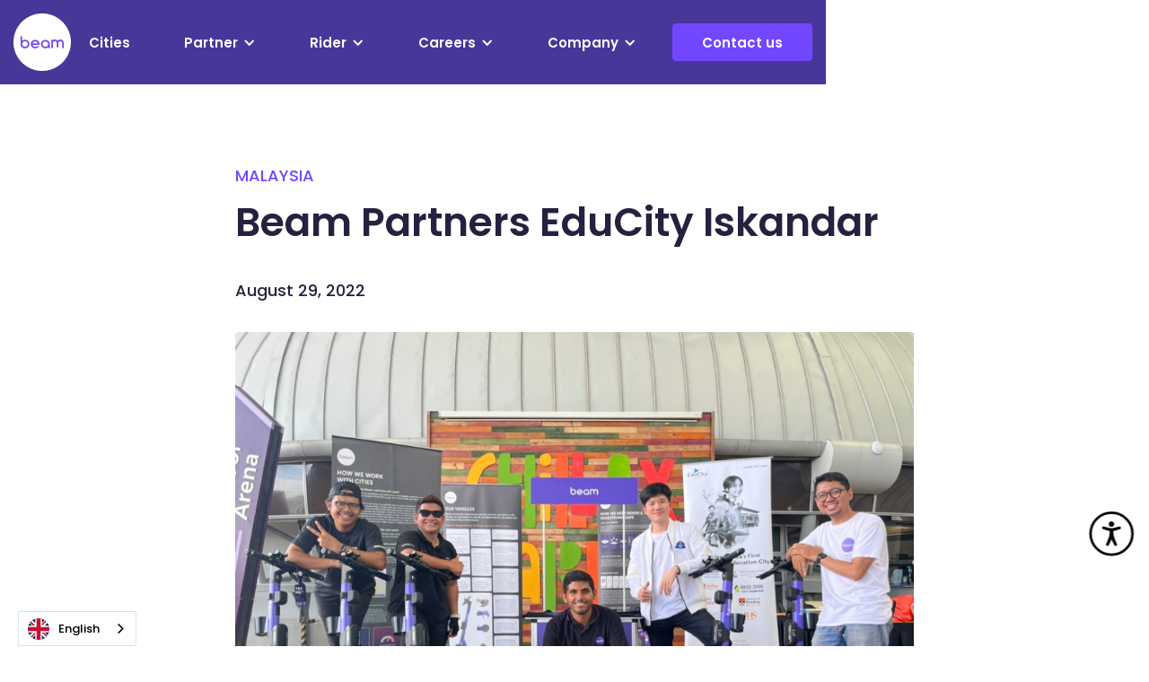

--- FILE ---
content_type: text/html; charset=utf-8
request_url: https://www.ridebeam.com/newsroom/beam-partners-educity-iskandar
body_size: 12853
content:
<!DOCTYPE html><!-- Last Published: Wed Jan 28 2026 06:14:37 GMT+0000 (Coordinated Universal Time) --><html data-wf-domain="www.ridebeam.com" data-wf-page="65365a5d3417ac1f08889ab0" data-wf-site="6359ec4f04fcf66992b2006a" data-wf-collection="65365a5d3417ac1f088899a3" data-wf-item-slug="beam-partners-educity-iskandar"><head><meta charset="utf-8"/><title>Newsroom - Beam Partners EduCity Iskandar</title><meta content="https://cdn.prod.website-files.com/635f3b16f95dcc5f973a0585/6375f530280e697dbe7c56e6_630c1d58c302736449b1c2ce_FA5384E8-2713-40FD-80BA-D875002FFAA7_1_105_c.jpeg" property="og:image"/><meta content="https://cdn.prod.website-files.com/635f3b16f95dcc5f973a0585/6375f530280e697dbe7c56e6_630c1d58c302736449b1c2ce_FA5384E8-2713-40FD-80BA-D875002FFAA7_1_105_c.jpeg" property="twitter:image"/><meta content="width=device-width, initial-scale=1" name="viewport"/><meta content="G-8MCX08VNYM" name="google-site-verification"/><link href="https://cdn.prod.website-files.com/6359ec4f04fcf66992b2006a/css/ride-beam-v2.webflow.shared.6bd4d66c2.min.css" rel="stylesheet" type="text/css" integrity="sha384-a9TWbC7jJcVGdd5y4C/NbD2NU0mAUiDJjiezbiW1CMIKBSus9CZOe7iG64vKeH4s" crossorigin="anonymous"/><link href="https://fonts.googleapis.com" rel="preconnect"/><link href="https://fonts.gstatic.com" rel="preconnect" crossorigin="anonymous"/><script src="https://ajax.googleapis.com/ajax/libs/webfont/1.6.26/webfont.js" type="text/javascript"></script><script type="text/javascript">WebFont.load({  google: {    families: ["Poppins:300,300italic,regular,italic,500,500italic,600,600italic,700,700italic,800,800italic"]  }});</script><script type="text/javascript">!function(o,c){var n=c.documentElement,t=" w-mod-";n.className+=t+"js",("ontouchstart"in o||o.DocumentTouch&&c instanceof DocumentTouch)&&(n.className+=t+"touch")}(window,document);</script><link href="https://cdn.prod.website-files.com/6359ec4f04fcf66992b2006a/640ab457ba6752c0fcd3e50c_beam-logo%402x.png" rel="shortcut icon" type="image/x-icon"/><link href="https://cdn.prod.website-files.com/6359ec4f04fcf66992b2006a/640ab45a97b40fe35f5cca8c_beam-logo-%404x.png" rel="apple-touch-icon"/><link href="https://www.ridebeam.com/newsroom/beam-partners-educity-iskandar" rel="canonical"/><script src="https://www.google.com/recaptcha/api.js" type="text/javascript"></script><!-- Google tag (gtag.js) -->
<script async src="https://www.googletagmanager.com/gtag/js?id=G-8MCX08VNYM"></script>
<script>
  window.dataLayer = window.dataLayer || [];
  function gtag(){dataLayer.push(arguments);}
  gtag('js', new Date());

  gtag('config', 'G-8MCX08VNYM');
</script>

<!-- International Country Phone CSS -->
<link rel="stylesheet" href="https://cdnjs.cloudflare.com/ajax/libs/intl-tel-input/17.0.13/css/intlTelInput.css">

<!-- Weglot Translation -->
<script type="text/javascript" src="https://cdn.weglot.com/weglot.min.js"></script>
<script>
  Weglot.initialize({
    api_key: 'wg_e8d83a580bf8a864d128f3461735ce0b1'
  });
</script>

<!-- Cookie Script 
<script type="text/javascript" charset="UTF-8" src="//cdn.cookie-script.com/s/1169948a55fc906e2aede0c26fb42fe0.js">
</script>-->

<!-- GeoTargetly -->
<script>
  (function(g,e,o,t,a,r,ge,tl,y,s){
  g.getElementsByTagName(o)[0].insertAdjacentHTML('afterbegin','<style id="georedirect1673336822216style">body{opacity:0.0 !important;}</style>');
  s=function(){g.getElementById('georedirect1673336822216style').innerHTML='body{opacity:1.0 !important;}';};
  t=g.getElementsByTagName(o)[0];y=g.createElement(e);y.async=true;
  y.src='https://geotargetly-api-1.com/gr?id=-NLPdOYO-DcklLiv5q10&refurl='+g.referrer+'&winurl='+encodeURIComponent(window.location);
  t.parentNode.insertBefore(y,t);y.onerror=function(){s()};
  georedirect1673336822216loaded=function(redirect){var to=0;if(redirect){to=5000};
  setTimeout(function(){s();},to)};
  })(document,'script','head');
  </script>


<style>
  /*intercom position*/
  .intercom-lightweight-app .intercom-lightweight-app-launcher.intercom-launcher,
  .intercom-namespace .intercom-1sz6o4e {right: 19px !important;bottom: 20px !important;}
  body #INDWrap button#INDmenu-btn {top: inherit !important;bottom: 60px;}
  
  /*accessibility integration*/
  body #INDmenu-btn.INDcircle-btn {right:17px !important;}
  body #INDmenu-btn.INDbtn-loading svg:not(#INDdummy) {display: block !important;}
  body div#INDloader {display: none !important;}
  
  /*Presets*/
  .w-slider-dot {
    background:rgba(115, 71, 255, 0.2);
    width:15px;height:15px;
    margin:0 6px !important;
  }
  .w-slider-dot.w-active {
    background:#7347FF;
  }

  .is-dot-white .w-slider-dot {
    background:rgba(255, 255, 255, 0.3);
  }
  .is-dot-white .w-slider-dot.w-active {
    background:#fff;
  }

  /*Banner Overlay*/
  .section-banner:before {content: '';position: absolute;left: 0;top: 0;width: 100%;height: 100%;background: rgba(0,0,0,20%);}
  .section-banner.safety-rules:before {display:none;}
  .anchor-direct-block,
  .anchor-direct-block:focus {outline:0 !important;}

  .multistep-form-prev.opacity-0,.multistep-form-next.opacity-0 {display:none !important;}

  /*Custom Select Tag*/
  .select-field {
    appearance:none;
    -webkit-appearance:none;
    -moz-appearance:none;
    background:url(https://cdn.prod.website-files.com/6359ec4f04fcf66992b2006a/6368dedaf2a6884cbef3ec1f_arrow-down%402x.webp) no-repeat right -5px center / 25px #fff;
  }

  /*Pagination - Newsroom*/
  .pagination-container .fs-pagination .fs-pagination-page a:hover,
  .pagination-container .fs-pagination .fs-pagination-page.fs-pagination-active a {font-weight:bold;color:#7347ff;}
  .pagination-container .fs-pagination .fs-pagination-page a {border: 0;}

  .pagination-container .fs-pagination .fs-pagination-page.fs-pagination-prev a,
  .pagination-container .fs-pagination .fs-pagination-page.fs-pagination-next a {position:relative;font-size: 0;}
  .pagination-container .fs-pagination .fs-pagination-page.fs-pagination-next a:before {content: '';background:url(https://cdn.prod.website-files.com/6359ec4f04fcf66992b2006a/63e9bf9bea70d71f9d7f1448_ic-arr-next-%402x.webp) no-repeat center top / contain;width: 16px;height: 16px;display: block;position: absolute;left: 50%;top: 50%;transform: translate(-50%,-50%);z-index: 2;}

  .pagination-container .fs-pagination .fs-pagination-page.fs-pagination-prev a {position:relative;font-size: 0;z-index: 2;}
  .pagination-container .fs-pagination .fs-pagination-page.fs-pagination-prev a:before {content: '';background:url(https://cdn.prod.website-files.com/6359ec4f04fcf66992b2006a/63e9bf9b52c350071a5d88d9_ic-arr-prev-%402x.webp) no-repeat center top / contain;width: 16px;height: 16px;display: block;position: absolute;left: 50%;top: 50%;transform: translate(-50%,-50%);z-index: 2;}

  /*International Country Phone*/
  .iti__country-list {max-height:120px !important;}
  .iti-mobile .iti__country-list {max-height:100% !important;width:90% !important;}
  .iti {width:100% !important;}

  /*Finsweet - Pagination*/
  .fs-pagination .fs-pagination-page {margin:0 5px 5px;}
  .fs-pagination .fs-pagination-page a {
    padding: 5px 15px;
    border-radius: 6px !important;
    border: 0;
    border:1px solid #13022d;
    text-decoration:none;
  }

  /*If Page is individual CMS Template - add class `body-template` to body tag*/
  .body-template .main-header {background:#483698 !important;}
  .body-template .main-header .main-logo {display:none;}
  .body-template .main-header .main-logo-white {opacity:1 !important;}

  /*Home Page*/
  /*styling for cities map*/
  .beam-map-item.is--show .find-beam-box {
    -webkit-transform:translate(0%, 0px);
    -ms-transform:translate(0%, 0px);
    transform:translate(0%, 0px);
    opacity:1;
  }
  .beams-global-map:hover .beams-map-inr {
    opacity: 1;
    -webkit-filter: sepia(0%);
    filter: sepia(0%);
  }
  .beams-global-map:hover .global_map_location {font-weight:600;transform:scale(1.3);}
  .beam-map-item:first-child .slider-arrow-wrapper .findbeam-prev-button, 
  .beam-map-item:last-child .slider-arrow-wrapper .findbeam-next-button {opacity:0.5;}

  /*Cities Page*/
  .case-studies-wrapper {pointer-events:none;}
  .c-map_dot {pointer-events:auto;}
  /* if no read btn case study*/ 
  .c-map_location.true {margin-top:-19.8em;}

  /*Blog Page*/
  .section-blog-banner {position: relative;}
  .latest-blog-link-item:after,
  .section-blog-banner:after {content:'';width:100%;height:100%;position:absolute;left:0;bottom:0;right:0;display:block;background: linear-gradient(180deg, rgba(0,0,0,0) 0%, rgba(0,0,0,0.5998774509803921) 100%);}

  .latest-blog-wrapper .latest-blog-list .latest-blog-item:first-child {width:65.7%}


  	/*Media CSS*/
	@media only screen and (max-width:4000px) and (min-width:2050px) {
   
	}
  @media only screen and (max-width:2000px) and (min-width:1901px) {

 
  }
  @media only screen and (max-width:1900px) and (min-width:1501px) {
   
  }
  @media only screen and (max-width:1500px) and (min-width:992px) {
   	
  }
  /*For Blog Header CSS*/
  @media only screen and (max-width:1230px) and (min-width:992px) {
    .blog-highlight-nav .blog-toggle {margin-right:20px;padding-right:20px;}	
    .blog-highlight-nav .link-nav.blog-toggle {margin-right:0;}
    .blog-highlight-nav .blog-dropdown-icon {margin-right:0;}
    .blog-highlight-nav nav.blog-highlight-nav.w-nav-menu {padding-left:20px;}
  }
  /*Cities Page - Enabled responsive for case studies map */
  @media only screen and (max-width: 1440px) and (min-width:992px) {
    .c-map-wrapper {width:100%;}
    .c-map-wrapper {overflow:auto;text-align:center;}
    .c-map_image {width:1100px;max-width:1100px;margin-top:147px;}
    .cities-toggler-pointers {font-size:8.58px;}
    .section-cities-operating-content {margin-bottom:-50px;}
    .c-map_location {margin-top:-29.7em;margin-right:-12.5em;}

    .c-map_location.true {margin-top:-25.7em;}
  }
  @media only screen and (max-width:1200px) and (min-width:992px) {
    /*Beams Global Footprint*/
    .global_map_location {font-size:12px;}
  }
  /*Tablet Css*/
  @media only screen and (max-width:991px) {
    /*Header*/
    .main-header.fixed-top {height:auto !important;}
    .main-header .logo-block {transform:scale(1) !important;}

    /*Sliders*/
    .w-slider-dot {width:15px;height:15px;}
    .w-slider-dot, .is-dot-white.tablet-dot-inverted .w-slider-dot {
      background:rgba(115, 71, 255, 0.2);
    }
    .w-slider-dot.w-active, .is-dot-white.tablet-dot-inverted .w-slider-dot.w-active {
      background:#7347FF;
    }

    /*Pagination*/
    .fs-pagination ul {flex-wrap:wrap;}

    .beams-global-map:hover .global_map_location {transform:scale(1.2);}

    /*Cities Page*/
    .c-map_location.true {margin-top:-289px;}

    /*Blog Page*/
    .latest-blog-wrapper .latest-blog-list .latest-blog-item:first-child {width:100%}

    /*Download App Page*/
    body.download-app-body .menu-icon.w-icon-nav-menu {color:#26213F !important;}
    body.download-app-body .main-header {background:#fff !important;}
    body.download-app-body .main-logo {opacity:1 !important;}
    body.download-app-body .main-logo-white {opacity:0 !important;}
  }

  /*Mobile Media CSS*/
  @media only screen and (max-width:767px) {
    .mobile-hide-dots .slide-nav {display: none;}    
    .w-slider-dot {width:10px;height:10px;}
  }
</style>


</head><body class="body-template"><div class="main-header fixed-top"><div class="wrapper w-container"><div class="d-flex space-between align-center bg-transparent"><div class="desktop-only"><a href="/" class="logo-block w-inline-block"><img src="https://cdn.prod.website-files.com/6359ec4f04fcf66992b2006a/6359eec91f520c24c94cba4e_beam-logo%402x.webp" loading="lazy" width="Auto" height="Auto" alt="logo" class="main-logo"/><img src="https://cdn.prod.website-files.com/6359ec4f04fcf66992b2006a/636230114810444917c62eaf_beam-logo-white%402x.webp" loading="lazy" width="Auto" height="Auto" alt="beam logo" class="main-logo-white"/></a></div><div class="d-flex items-center _w-full"><div data-animation="default" data-collapse="medium" data-duration="400" data-easing="ease" data-easing2="ease" role="banner" class="bg-transparent w-nav"><nav role="navigation" class="w-nav-menu"><a href="https://partner.ridebeam.com/cities" class="link-nav w-nav-link">Cities</a><div data-hover="false" data-delay="0" class="w-dropdown"><div class="dropdown-toggle w-dropdown-toggle"><div class="w-icon-dropdown-toggle"></div><div>Partner</div></div><nav class="dropdown-list w-dropdown-list"><a href="https://partner.ridebeam.com/partners" class="dropdown-link w-dropdown-link">Partner with us</a><a href="https://partner.ridebeam.com/beam-booster" class="dropdown-link w-dropdown-link">#BeamBooster</a><a href="https://partner.ridebeam.com/beam-for-business" class="dropdown-link w-dropdown-link">#BeamForBusiness</a><a href="https://partner.ridebeam.com/beam-for-community" class="dropdown-link w-dropdown-link">#BeamForCommunity</a></nav></div><div data-hover="false" data-delay="0" class="w-dropdown"><div class="dropdown-toggle w-dropdown-toggle"><div class="w-icon-dropdown-toggle"></div><div>Rider</div></div><nav class="dropdown-list w-dropdown-list"><a href="/rider" class="dropdown-link w-dropdown-link">Ride with us</a><a href="/features" class="dropdown-link w-dropdown-link">Beam Features</a><a href="/beam-safe-academy?countries=Australia&amp;cities=Adelaide" class="dropdown-link w-dropdown-link">Beam Safe Academy</a><a href="/beam-for-all" class="dropdown-link w-dropdown-link">#BeamForAll</a><a href="/rider-insurance" class="dropdown-link w-dropdown-link">Insurance</a><a href="#" class="dropdown-link w-dropdown-link">Beam Solo</a></nav></div><div data-hover="false" data-delay="0" class="w-dropdown"><div class="dropdown-toggle w-dropdown-toggle"><div class="w-icon-dropdown-toggle"></div><div>Careers</div></div><nav class="dropdown-list w-dropdown-list"><a href="/careers" class="dropdown-link w-dropdown-link">Life @ Beam</a><a href="/career-opportunities" class="dropdown-link w-dropdown-link">Job Opportunities</a><a href="/become-a-beam-marshal-or-mechanic" class="dropdown-link w-dropdown-link">Be a marshal or mechanic</a></nav></div><div data-hover="false" data-delay="0" class="w-dropdown"><div class="dropdown-toggle w-dropdown-toggle"><div class="w-icon-dropdown-toggle"></div><div>Company</div></div><nav class="dropdown-list w-dropdown-list"><a href="/download" class="dropdown-link w-dropdown-link">Download App</a><a href="/vehicles" class="dropdown-link w-dropdown-link">Vehicles</a><a href="https://partner.ridebeam.com/sustainability" class="dropdown-link w-dropdown-link">Sustainability</a><a href="/newsroom" class="dropdown-link w-dropdown-link">Newsroom</a><a href="/blog" class="dropdown-link w-dropdown-link">Blog</a></nav></div></nav></div><a href="/help" class="download-btn desktop-only w-button">Contact us</a><div data-w-id="587656dd-766c-237a-dedd-d19ee24dda53" data-animation="default" data-collapse="medium" data-duration="400" data-easing="ease" data-easing2="ease" role="banner" class="mobile-menu-main-nav w-nav"><div class="wrapper w-container"><a href="/" class="logo-block w-inline-block"><img src="https://cdn.prod.website-files.com/6359ec4f04fcf66992b2006a/6359eec91f520c24c94cba4e_beam-logo%402x.webp" loading="lazy" width="Auto" height="Auto" alt="logo" class="mobile-logo"/></a><nav role="navigation" class="mobile-nav-dropdown w-nav-menu"><a href="https://partner.ridebeam.com/cities" class="link-nav mobile-link-nav w-nav-link">Cities</a><div data-hover="false" data-delay="0" class="dropdown w-dropdown"><div class="dropdown-toggle tablet-color-dark-violet w-dropdown-toggle"><div class="w-icon-dropdown-toggle"></div><div>Partner</div></div><nav class="dropdown-list w-dropdown-list"><a href="https://partner.ridebeam.com/partners" class="dropdown-link w-dropdown-link">Partner with us</a><a href="https://partner.ridebeam.com/beam-booster" class="dropdown-link w-dropdown-link">#BeamBooster</a><a href="https://partner.ridebeam.com/beam-for-business" class="dropdown-link dropdown-last w-dropdown-link">#BeamForBusiness</a><a href="https://partner.ridebeam.com/beam-for-community" class="dropdown-link dropdown-last w-dropdown-link">#BeamForCommunity</a></nav></div><div data-hover="false" data-delay="0" class="dropdown w-dropdown"><div class="dropdown-toggle tablet-color-dark-violet w-dropdown-toggle"><div class="w-icon-dropdown-toggle"></div><div>Rider</div></div><nav class="dropdown-list w-dropdown-list"><a href="/rider" class="dropdown-link w-dropdown-link">Ride with us</a><a href="/features" class="dropdown-link w-dropdown-link">Beam Features</a><a href="https://www.ridebeam.com/beam-safe-academy?countries=Australia&amp;cities=Adelaide" class="dropdown-link w-dropdown-link">Beam Safe Academy</a><a href="/beam-for-all" class="dropdown-link w-dropdown-link">#BeamForAll</a><a href="/rider-insurance" class="dropdown-link w-dropdown-link">Insurance</a></nav></div><div data-hover="false" data-delay="0" class="dropdown w-dropdown"><div class="dropdown-toggle tablet-color-dark-violet w-dropdown-toggle"><div class="w-icon-dropdown-toggle"></div><div>Careers</div></div><nav class="dropdown-list w-dropdown-list"><a href="/careers" class="dropdown-link w-dropdown-link">Life @ Beam</a><a href="/career-opportunities" class="dropdown-link w-dropdown-link">Job Opportunities</a><a href="/become-a-beam-marshal-or-mechanic" class="dropdown-link w-dropdown-link">Be a marshal or mechanic</a></nav></div><div data-hover="false" data-delay="0" class="dropdown w-dropdown"><div class="dropdown-toggle tablet-color-dark-violet w-dropdown-toggle"><div class="w-icon-dropdown-toggle"></div><div>Company</div></div><nav class="dropdown-list w-dropdown-list"><a href="/vehicles" class="dropdown-link w-dropdown-link">Vehicles</a><a href="https://partner.ridebeam.com/sustainability" class="dropdown-link w-dropdown-link">Sustainability</a><a href="/newsroom" class="dropdown-link w-dropdown-link">Newsroom</a><a href="/blog" class="dropdown-link w-dropdown-link">Blog</a></nav></div><a href="/help" class="download-btn full-width-btn w-button">Contact us</a><a href="/download" class="download-btn full-width-btn secondary w-button">Download the app</a></nav><div class="menu-button w-nav-button"><div data="hamburger-menu" class="mcbutton"><div class="b-btn line1"></div><div class="b-btn line2"></div><div class="b-btn line3"></div></div></div></div></div></div></div></div></div><div class="dummy-box"></div><div class="section-newsroom-articles"><div class="wrapper"><div class="article-top"><p class="newsroom-category">Malaysia</p><h3 class="article-title">Beam Partners EduCity Iskandar</h3><p class="article-date">August 29, 2022</p><img src="https://cdn.prod.website-files.com/635f3b16f95dcc5f973a0585/6375f530280e697dbe7c56e6_630c1d58c302736449b1c2ce_FA5384E8-2713-40FD-80BA-D875002FFAA7_1_105_c.jpeg" loading="lazy" alt="Beam Partners EduCity Iskandar" sizes="100vw" srcset="https://cdn.prod.website-files.com/635f3b16f95dcc5f973a0585/6375f530280e697dbe7c56e6_630c1d58c302736449b1c2ce_FA5384E8-2713-40FD-80BA-D875002FFAA7_1_105_c-p-500.jpeg 500w, https://cdn.prod.website-files.com/635f3b16f95dcc5f973a0585/6375f530280e697dbe7c56e6_630c1d58c302736449b1c2ce_FA5384E8-2713-40FD-80BA-D875002FFAA7_1_105_c-p-800.jpeg 800w, https://cdn.prod.website-files.com/635f3b16f95dcc5f973a0585/6375f530280e697dbe7c56e6_630c1d58c302736449b1c2ce_FA5384E8-2713-40FD-80BA-D875002FFAA7_1_105_c.jpeg 1024w" class="article-image"/></div><div class="article-main"><div class="newsroom-contents w-richtext"><p><strong>[29 August 2022]</strong> We are thrilled to announce that Beam is now available to the EduCity Iskandar community! EduCity Iskandar is Asia’s first multi-campus education city with 305-acres of universities, higher education institutions, research &amp; development centers, as well as recreational facilities. It’s uniqueness and the first of its kind in Asia positions Beam as a well suited partner offering best-in-Asia shared escooter services for the faculty members and students. </p><p>Wherever we operate, we strive to develop our operations in partnership with the local community. Micromobility must serve the needs of not only the people who use our service, but the people who don&#x27;t. Only then will it have a sustainable future.</p><p>This can’t be more true in a space like a university campus where moving from one faculty to another can be financially burdensome if you’re a student as car &amp; fuel prices continue to increase. Not to mention, parking is quite limited on all campuses. Beam offers a sustainable and affordable mode of transportation, whilst allowing students learning opportunities about micromobility operations. <br/>‍</p><blockquote><em>“The beauty of micromobility is its endless applications. People often see us as a public transport enhancer, but we also play a part in providing affordable and accessible transportation to communities that need it most - for example, students who are not likely to be income-earning and not able to afford cars. We also solve the issue of limited car park spaces within a large campus like EduCity Iskandar” comments Justin Tiew, General Manager of Beam Mobility Malaysia. </em></blockquote><p>It&#x27;s also a Beam Mobility milestone, as our first footprint into the Southern Region of Peninsular Malaysia. We are working towards expanding our footprint throughout the cities of Iskandar Puteri and Johor Bahru and can’t wait for Beam to be at your doorstep!</p><blockquote><em>“We see a lot of potential collaboration in the southern state of Johor. It is a key economic and tourist state for Malaysia, with key developments such as Legoland Malaysia, Puteri Harbor, and Sunway Iskandar bringing in local and foreign visitors. We will be working towards making escooters available to all communities within Iskandar Puteri” added Justin Tiew.</em></blockquote><p><strong><br/>Beam in EduCIty Iskandar</strong></p><ul role="list"><li>Training &amp; Development: Beam will be training and developing young talent in skills and knowledge around operating and maintaining a micromobility business. </li><li>Beam Safe Academy: A safety program that incorporates an interactive safety quiz and a launch briefing guide for new users. Riders are to complete the in-app safety quiz as our means of self-training on safe-riding etiquette.</li><li>Personal Accident Insurance: Every rider will be covered by Beam’s personal accident insurance.</li><li>Virtual Docking: Fixed ‘virtual’ parking docks will be seen within the app, with riders directed to appropriate parking spots through a combination of guidance, incentives, and disincentives.</li></ul><p>We love working together with local partners who see a potential use of Beam in your area or local community. For partnership opportunities, connect with Beam at <a href="https://www.ridebeam.com/newsroom/beam-aligns-with-malaysias-green-goals#">partnerships@ridebeam.com</a>.</p><p>Regardless of whether it is to get to work or to play, riders can find the closest Beam escooter near you by downloading the app via the<a href="https://apps.apple.com/app/id1427114484"> Apple Store</a> or<a href="https://play.google.com/store/apps/details?id=com.escooterapp"> Google Play Store</a>!</p><p>‍</p></div></div><div class="article-bottom"><h1 class="h4-heading color-dark-violet mb-20">More like this</h1><div class="desktop-tablet-only"><div class="collection-list-wrapper w-dyn-list"><div role="list" class="newsroom-collection-list w-dyn-items"><div id="w-node-_524a9858-edf1-05a1-f6a1-27369ed4206c-08889ab0" role="listitem" class="newsroom-collection-item w-dyn-item"><a href="/newsroom/beam-lands-in-bintulu-port-holdings-berhad" class="width-full text-center w-inline-block"><img src="https://cdn.prod.website-files.com/635f3b16f95dcc5f973a0585/66fe0fc13a52b39b8a11e338_WhatsApp%20Image%202024-09-27%20at%2010.46.10%20AM%20copy.jpeg" loading="lazy" alt="newsroom thumbnail" sizes="100vw" srcset="https://cdn.prod.website-files.com/635f3b16f95dcc5f973a0585/66fe0fc13a52b39b8a11e338_WhatsApp%20Image%202024-09-27%20at%2010.46.10%20AM%20copy-p-500.jpeg 500w, https://cdn.prod.website-files.com/635f3b16f95dcc5f973a0585/66fe0fc13a52b39b8a11e338_WhatsApp%20Image%202024-09-27%20at%2010.46.10%20AM%20copy-p-800.jpeg 800w, https://cdn.prod.website-files.com/635f3b16f95dcc5f973a0585/66fe0fc13a52b39b8a11e338_WhatsApp%20Image%202024-09-27%20at%2010.46.10%20AM%20copy-p-1080.jpeg 1080w, https://cdn.prod.website-files.com/635f3b16f95dcc5f973a0585/66fe0fc13a52b39b8a11e338_WhatsApp%20Image%202024-09-27%20at%2010.46.10%20AM%20copy-p-1600.jpeg 1600w, https://cdn.prod.website-files.com/635f3b16f95dcc5f973a0585/66fe0fc13a52b39b8a11e338_WhatsApp%20Image%202024-09-27%20at%2010.46.10%20AM%20copy.jpeg 1920w" class="newsroom-image"/></a><div class="newsroom-content-box"><p class="newsroom-category">Malaysia</p><a href="/newsroom/beam-lands-in-bintulu-port-holdings-berhad" class="newsroom-title">Beam Lands in Bintulu Port Holdings Berhad</a></div><div class="newsroom-date">September 24, 2024</div></div><div id="w-node-_524a9858-edf1-05a1-f6a1-27369ed4206c-08889ab0" role="listitem" class="newsroom-collection-item w-dyn-item"><a href="/newsroom/beam-for-business-takes-off-in-malaysia-with-hapag-lloyd" class="width-full text-center w-inline-block"><img src="https://cdn.prod.website-files.com/635f3b16f95dcc5f973a0585/66d55bbfd5e1d9d61abcf348_IMG_8497.jpg" loading="lazy" alt="newsroom thumbnail" sizes="100vw" srcset="https://cdn.prod.website-files.com/635f3b16f95dcc5f973a0585/66d55bbfd5e1d9d61abcf348_IMG_8497-p-500.jpg 500w, https://cdn.prod.website-files.com/635f3b16f95dcc5f973a0585/66d55bbfd5e1d9d61abcf348_IMG_8497-p-800.jpg 800w, https://cdn.prod.website-files.com/635f3b16f95dcc5f973a0585/66d55bbfd5e1d9d61abcf348_IMG_8497-p-1080.jpg 1080w, https://cdn.prod.website-files.com/635f3b16f95dcc5f973a0585/66d55bbfd5e1d9d61abcf348_IMG_8497-p-1600.jpg 1600w, https://cdn.prod.website-files.com/635f3b16f95dcc5f973a0585/66d55bbfd5e1d9d61abcf348_IMG_8497-p-2000.jpg 2000w, https://cdn.prod.website-files.com/635f3b16f95dcc5f973a0585/66d55bbfd5e1d9d61abcf348_IMG_8497-p-2600.jpg 2600w, https://cdn.prod.website-files.com/635f3b16f95dcc5f973a0585/66d55bbfd5e1d9d61abcf348_IMG_8497-p-3200.jpg 3200w, https://cdn.prod.website-files.com/635f3b16f95dcc5f973a0585/66d55bbfd5e1d9d61abcf348_IMG_8497.jpg 4032w" class="newsroom-image"/></a><div class="newsroom-content-box"><p class="newsroom-category">Malaysia</p><a href="/newsroom/beam-for-business-takes-off-in-malaysia-with-hapag-lloyd" class="newsroom-title">Beam for Business Takes Off in Malaysia with Hapag-Lloyd</a></div><div class="newsroom-date">July 1, 2024</div></div><div id="w-node-_524a9858-edf1-05a1-f6a1-27369ed4206c-08889ab0" role="listitem" class="newsroom-collection-item w-dyn-item"><a href="/newsroom/beam-mobility-celebrates-5th-year-anniversary-in-malaysia" class="width-full text-center w-inline-block"><img src="https://cdn.prod.website-files.com/635f3b16f95dcc5f973a0585/660cda0d8b15db262fb370fa_MY_240327_Beam5thYearAnniversary_NewsroomThumbnail.png" loading="lazy" alt="newsroom thumbnail" sizes="100vw" srcset="https://cdn.prod.website-files.com/635f3b16f95dcc5f973a0585/660cda0d8b15db262fb370fa_MY_240327_Beam5thYearAnniversary_NewsroomThumbnail-p-500.png 500w, https://cdn.prod.website-files.com/635f3b16f95dcc5f973a0585/660cda0d8b15db262fb370fa_MY_240327_Beam5thYearAnniversary_NewsroomThumbnail-p-800.png 800w, https://cdn.prod.website-files.com/635f3b16f95dcc5f973a0585/660cda0d8b15db262fb370fa_MY_240327_Beam5thYearAnniversary_NewsroomThumbnail.png 990w" class="newsroom-image"/></a><div class="newsroom-content-box"><p class="newsroom-category">Malaysia</p><a href="/newsroom/beam-mobility-celebrates-5th-year-anniversary-in-malaysia" class="newsroom-title">Beam Mobility Celebrates 5th Year Anniversary in Malaysia</a></div><div class="newsroom-date">March 27, 2024</div></div></div></div></div><div data-delay="4000" data-animation="slide" class="fs-cms-slider mobile-only mobile-hide-dots w-slider" data-autoplay="true" data-easing="ease" data-hide-arrows="false" data-disable-swipe="false" data-autoplay-limit="0" data-nav-spacing="3" data-duration="500" data-infinite="true" fs-cmsslider-element="slider"><div class="fs-cms-slider-mask w-slider-mask"><div class="fs-cms-slide w-slide"><div class="mobile-only"><div class="collection-list-wrapper newsroom-collection w-dyn-list"><div fs-cmsslider-element="list" role="list" class="newsroom-collection-list w-dyn-items"><div id="w-node-_37117b36-c710-b173-7f1b-2d40a022b1c5-08889ab0" role="listitem" class="newsroom-collection-item w-dyn-item"><a href="/newsroom/beam-lands-in-bintulu-port-holdings-berhad" class="w-inline-block"><img src="https://cdn.prod.website-files.com/635f3b16f95dcc5f973a0585/66fe0fc13a52b39b8a11e338_WhatsApp%20Image%202024-09-27%20at%2010.46.10%20AM%20copy.jpeg" loading="lazy" alt="newsroom thumbnail" sizes="100vw" srcset="https://cdn.prod.website-files.com/635f3b16f95dcc5f973a0585/66fe0fc13a52b39b8a11e338_WhatsApp%20Image%202024-09-27%20at%2010.46.10%20AM%20copy-p-500.jpeg 500w, https://cdn.prod.website-files.com/635f3b16f95dcc5f973a0585/66fe0fc13a52b39b8a11e338_WhatsApp%20Image%202024-09-27%20at%2010.46.10%20AM%20copy-p-800.jpeg 800w, https://cdn.prod.website-files.com/635f3b16f95dcc5f973a0585/66fe0fc13a52b39b8a11e338_WhatsApp%20Image%202024-09-27%20at%2010.46.10%20AM%20copy-p-1080.jpeg 1080w, https://cdn.prod.website-files.com/635f3b16f95dcc5f973a0585/66fe0fc13a52b39b8a11e338_WhatsApp%20Image%202024-09-27%20at%2010.46.10%20AM%20copy-p-1600.jpeg 1600w, https://cdn.prod.website-files.com/635f3b16f95dcc5f973a0585/66fe0fc13a52b39b8a11e338_WhatsApp%20Image%202024-09-27%20at%2010.46.10%20AM%20copy.jpeg 1920w" class="newsroom-image"/></a><div class="newsroom-content-box"><p class="newsroom-category">Malaysia</p><a href="/newsroom/beam-lands-in-bintulu-port-holdings-berhad" class="newsroom-title">Beam Lands in Bintulu Port Holdings Berhad</a></div><div class="newsroom-date">September 24, 2024</div></div><div id="w-node-_37117b36-c710-b173-7f1b-2d40a022b1c5-08889ab0" role="listitem" class="newsroom-collection-item w-dyn-item"><a href="/newsroom/beam-for-business-takes-off-in-malaysia-with-hapag-lloyd" class="w-inline-block"><img src="https://cdn.prod.website-files.com/635f3b16f95dcc5f973a0585/66d55bbfd5e1d9d61abcf348_IMG_8497.jpg" loading="lazy" alt="newsroom thumbnail" sizes="100vw" srcset="https://cdn.prod.website-files.com/635f3b16f95dcc5f973a0585/66d55bbfd5e1d9d61abcf348_IMG_8497-p-500.jpg 500w, https://cdn.prod.website-files.com/635f3b16f95dcc5f973a0585/66d55bbfd5e1d9d61abcf348_IMG_8497-p-800.jpg 800w, https://cdn.prod.website-files.com/635f3b16f95dcc5f973a0585/66d55bbfd5e1d9d61abcf348_IMG_8497-p-1080.jpg 1080w, https://cdn.prod.website-files.com/635f3b16f95dcc5f973a0585/66d55bbfd5e1d9d61abcf348_IMG_8497-p-1600.jpg 1600w, https://cdn.prod.website-files.com/635f3b16f95dcc5f973a0585/66d55bbfd5e1d9d61abcf348_IMG_8497-p-2000.jpg 2000w, https://cdn.prod.website-files.com/635f3b16f95dcc5f973a0585/66d55bbfd5e1d9d61abcf348_IMG_8497-p-2600.jpg 2600w, https://cdn.prod.website-files.com/635f3b16f95dcc5f973a0585/66d55bbfd5e1d9d61abcf348_IMG_8497-p-3200.jpg 3200w, https://cdn.prod.website-files.com/635f3b16f95dcc5f973a0585/66d55bbfd5e1d9d61abcf348_IMG_8497.jpg 4032w" class="newsroom-image"/></a><div class="newsroom-content-box"><p class="newsroom-category">Malaysia</p><a href="/newsroom/beam-for-business-takes-off-in-malaysia-with-hapag-lloyd" class="newsroom-title">Beam for Business Takes Off in Malaysia with Hapag-Lloyd</a></div><div class="newsroom-date">July 1, 2024</div></div><div id="w-node-_37117b36-c710-b173-7f1b-2d40a022b1c5-08889ab0" role="listitem" class="newsroom-collection-item w-dyn-item"><a href="/newsroom/beam-mobility-celebrates-5th-year-anniversary-in-malaysia" class="w-inline-block"><img src="https://cdn.prod.website-files.com/635f3b16f95dcc5f973a0585/660cda0d8b15db262fb370fa_MY_240327_Beam5thYearAnniversary_NewsroomThumbnail.png" loading="lazy" alt="newsroom thumbnail" sizes="100vw" srcset="https://cdn.prod.website-files.com/635f3b16f95dcc5f973a0585/660cda0d8b15db262fb370fa_MY_240327_Beam5thYearAnniversary_NewsroomThumbnail-p-500.png 500w, https://cdn.prod.website-files.com/635f3b16f95dcc5f973a0585/660cda0d8b15db262fb370fa_MY_240327_Beam5thYearAnniversary_NewsroomThumbnail-p-800.png 800w, https://cdn.prod.website-files.com/635f3b16f95dcc5f973a0585/660cda0d8b15db262fb370fa_MY_240327_Beam5thYearAnniversary_NewsroomThumbnail.png 990w" class="newsroom-image"/></a><div class="newsroom-content-box"><p class="newsroom-category">Malaysia</p><a href="/newsroom/beam-mobility-celebrates-5th-year-anniversary-in-malaysia" class="newsroom-title">Beam Mobility Celebrates 5th Year Anniversary in Malaysia</a></div><div class="newsroom-date">March 27, 2024</div></div></div></div></div></div><div class="w-slide"></div></div><div class="hide-arrow w-slider-arrow-left"><div class="w-icon-slider-left"></div></div><div class="hide-arrow w-slider-arrow-right"><div class="w-icon-slider-right"></div></div><div class="slide-nav fs-cms-slide-nav w-slider-nav w-round"></div></div></div></div></div><div class="section-bottom newsroom"><div class="wrapper"><h4 class="h4-heading mb-30 text-white mobile-mb-10">Press Inquiries</h4><p class="text-24px font-weight-400 mb-30 _w-42 mobile-mb-20 text-white">Submit a query to our media team.</p><div class="mobile-text-center"><div class="inline-block mobile-width-full"><a href="mailto:press@ridebeam.com " class="button alternate-btn text-center mobile-width-full mobile-mb-10 w-button">Contact us</a></div></div></div></div><div class="footer-section"><div class="wrapper"><div class="d-flex space-between mobile-flex-block tablet-justify-start"><div class="col-mailing-list"><p class="footer-text">We’re on a mission to turn little drives into better rides, and make cities flow better for everyone.</p><div class="mailing-list-form-con hide"><p class="text-600 mb-16">Join the mailing list</p><div class="w-form"><form id="wf-form-Join-Mailing-List-Form" name="wf-form-Join-Mailing-List-Form" data-name="Join Mailing List Form" method="post" data-wf-page-id="65365a5d3417ac1f08889ab0" data-wf-element-id="b2c2a503-d8ca-db16-7393-ea2233a78362"><input class="form-input-field tablet-text-center w-input" maxlength="256" name="email-2" data-name="Email 2" placeholder="Enter your email here" type="text" id="email-2" required=""/><input type="submit" data-wait="Please wait..." class="form-btn w-button" value="Sign up now"/></form><div class="w-form-done"><div>Thank you! Your submission has been received!</div></div><div class="w-form-fail"><div>Oops! Something went wrong while submitting the form.</div></div></div></div></div><div class="ftr-nav-col"><h6 class="ftr-sub-title">Cities</h6><ul role="list" class="ftr-nav-list"><li class="ftr-navlist-item"><a href="https://partner.ridebeam.com/cities#cities" class="ftr-nav-link">Operating Cities</a></li><li class="ftr-navlist-item"><a href="https://partner.ridebeam.com/cities#commitment" class="ftr-nav-link">Commitment to<br/>Cities</a></li><li class="ftr-navlist-item"><a href="https://partner.ridebeam.com/cities#case_studies" class="ftr-nav-link">Case Studies</a></li></ul></div><div class="ftr-nav-col"><h6 class="ftr-sub-title">Rider</h6><ul role="list" class="ftr-nav-list"><li class="ftr-navlist-item"><a href="/rider" class="ftr-nav-link">Ride with us</a></li><li class="ftr-navlist-item"><a href="https://www.ridebeam.com/beam-safe-academy?countries=Australia&amp;cities=Adelaide" class="ftr-nav-link">Beam Safe Academy</a></li><li class="ftr-navlist-item"><a href="/beam-for-all" class="ftr-nav-link">#BeamForAll</a></li><li class="ftr-navlist-item"><a href="/rider-insurance" class="ftr-nav-link">Rider Insurance</a></li></ul></div><div class="ftr-nav-col"><h6 class="ftr-sub-title">Partner</h6><ul role="list" class="ftr-nav-list"><li class="ftr-navlist-item"><a href="https://partner.ridebeam.com/beam-booster" class="ftr-nav-link">#BeamBooster</a></li><li class="ftr-navlist-item"><a href="https://partner.ridebeam.com/sustainability" class="ftr-nav-link">Sustainability</a></li><li class="ftr-navlist-item"><a href="https://partner.ridebeam.com/beam-for-business" class="ftr-nav-link">#BeamForBusiness</a></li><li class="ftr-navlist-item"><a href="https://partner.ridebeam.com/beam-for-community" class="ftr-nav-link">#BeamForCommunity</a></li></ul></div><div class="ftr-nav-col"><h6 class="ftr-sub-title">Company</h6><ul role="list" class="ftr-nav-list"><li class="ftr-navlist-item"><a href="/vehicles" class="ftr-nav-link">Our Vehicles</a></li><li class="ftr-navlist-item"><a href="https://ridebeam.com#global_footprint" class="ftr-nav-link">Locations</a></li><li class="ftr-navlist-item"><a href="/newsroom" class="ftr-nav-link">Newsroom</a></li><li class="ftr-navlist-item"><a href="/blog" class="ftr-nav-link">Blog</a></li><li class="ftr-navlist-item"><a href="https://support.ridebeam.com/en/" target="_blank" class="ftr-nav-link">FAQs</a></li><li class="ftr-navlist-item"><a href="/help" class="ftr-nav-link">Contact us</a></li></ul></div><div class="ftr-nav-col"><h6 class="ftr-sub-title">Careers</h6><ul role="list" class="ftr-nav-list"><li class="ftr-navlist-item"><a href="/careers" class="ftr-nav-link">Join the Beam Team</a></li><li class="ftr-navlist-item"><a href="https://ridebeam.com/career-opportunities#beam-ranger" class="ftr-nav-link">Be a Beam Marshal</a></li></ul></div></div><div class="d-flex space-between ftr-bottom mobile-flex-block pb-20"><div class="ftr-btm-1"><a href="https://apps.apple.com/app/id1427114484" target="_blank" class="w-inline-block"><img src="https://cdn.prod.website-files.com/6359ec4f04fcf66992b2006a/635a1d15e6c49f19c8ad41b2_appstore-white%402x.webp" loading="lazy" alt="app store" class="h-34 mr-10"/></a><a href="https://play.google.com/store/apps/details?id=com.escooterapp&amp;pli=1" target="_blank" class="w-inline-block"><img src="https://cdn.prod.website-files.com/6359ec4f04fcf66992b2006a/635a1d14aac500d1678c042e_googleplay-white%402x.webp" loading="lazy" alt="google play" class="h-34"/></a></div><div class="ftr-btm-2 ftr-btm-social"><a href="https://www.instagram.com/ridebeam.global/" target="_blank" class="w-inline-block"><img src="https://cdn.prod.website-files.com/6359ec4f04fcf66992b2006a/63fc2658303f201fd84c5414_ftr-instagram.svg" loading="lazy" alt="" class="mr-10"/></a><a href="https://www.facebook.com/RideBeam/" target="_blank" class="hide w-inline-block"><img src="https://cdn.prod.website-files.com/6359ec4f04fcf66992b2006a/63fc2658c1ef8ec2ac6a34e4_ftr-facebook.svg" loading="lazy" alt="" class="mr-10"/></a><a href="https://www.linkedin.com/company/ride-beam/?originalSubdomain=sg" target="_blank" class="w-inline-block"><img src="https://cdn.prod.website-files.com/6359ec4f04fcf66992b2006a/63fc26592619d1dcf42d54be_ftr-linkedin.svg" loading="lazy" alt=""/></a></div></div><div class="d-flex space-between ftr-bottom mobile-flex-block"><div class="ftr-btm-1"><div class="w-embed"><p class="paragraph text-white">Copyright <span id="spanYear"></span> © Beam Mobility Holdings Pte. Ltd.</p></div></div><div class="ftr-btm-2"><a href="/terms-of-service" class="ftr-nav w-inline-block"><p class="mb-0">Terms of Service</p></a><a href="/privacy-policy/english" class="ftr-nav w-inline-block"><p class="mb-0">Privacy Policy</p></a><a href="/cookie-policy/english" class="ftr-nav w-inline-block"><p class="mb-0">Cookie Policy</p></a><a href="/governance-and-reporting" class="ftr-nav w-inline-block"><p class="mb-0">Governance and Reporting</p></a></div></div></div><div class="fixed-icon-floaters"><a href="#" class="ftr-icon-1 rrssb-buttons w-inline-block"><img src="https://cdn.prod.website-files.com/6359ec4f04fcf66992b2006a/6360902e6855c9c4ea5c4a55_ftr-icon-1-%402x.webp" loading="lazy" alt="floater icon 1" class="ftr-img-1"/></a><a href="#" class="ftr-icon-2 w-inline-block"><img src="https://cdn.prod.website-files.com/6359ec4f04fcf66992b2006a/63e0c54c68389290bade478c_ftr-icon-2-v1-1-%402x.webp" loading="lazy" alt="" class="ftr-img-2"/></a></div></div><div class="hide w-embed"><style>
.newsroom-contents li::marker {font-size:18px !important;}

@media only screen and (max-width:767px) {
.newsroom-contents li::marker {font-size:14px !important;}
}
</style></div><script src="https://d3e54v103j8qbb.cloudfront.net/js/jquery-3.5.1.min.dc5e7f18c8.js?site=6359ec4f04fcf66992b2006a" type="text/javascript" integrity="sha256-9/aliU8dGd2tb6OSsuzixeV4y/faTqgFtohetphbbj0=" crossorigin="anonymous"></script><script src="https://cdn.prod.website-files.com/6359ec4f04fcf66992b2006a/js/webflow.schunk.e0c428ff9737f919.js" type="text/javascript" integrity="sha384-ar82P9eriV3WGOD8Lkag3kPxxkFE9GSaSPalaC0MRlR/5aACGoFQNfyqt0dNuYvt" crossorigin="anonymous"></script><script src="https://cdn.prod.website-files.com/6359ec4f04fcf66992b2006a/js/webflow.schunk.2cfdc5d991ac2abf.js" type="text/javascript" integrity="sha384-6lXVrRbKW+2DMI1hJzBJsiHc52vtt8U9XtJ+D3cG+h20u5bJKuYXslI0s0tfp0Ou" crossorigin="anonymous"></script><script src="https://cdn.prod.website-files.com/6359ec4f04fcf66992b2006a/js/webflow.20b20213.c76b12fc080f6288.js" type="text/javascript" integrity="sha384-z7IVDvQyzUVrzsapDPzcZLWMDlPg2JaIMB9QalpNdK/tiSV2x7Fqfkb2CHEiSItl" crossorigin="anonymous"></script><!-- International Country Phone Script -->
<script type="text/javascript" src="https://cdnjs.cloudflare.com/ajax/libs/intl-tel-input/17.0.13/js/intlTelInput-jquery.min.js"></script>

<!-- Google Maps Javascript & Places API Library -->
<script src="https://maps.googleapis.com/maps/api/js?v=3.exp&libraries=places&key=AIzaSyB0sGAkUhxUq1UskAjxZ9yIiKtSA-F8oVU&callback=initMap"></script>

<!-- Accessibility Code for "www.ridebeam.com" --> <script> window.interdeal = { "sitekey": "afca1e0d8301d922e5de90f98b6c2ba8", "Position": "Right", "Menulang": "EN-GB", "domains": { "js": "https://cdn.equalweb.com/", "acc": "https://access.equalweb.com/" }, "btnStyle": { "vPosition": [ "84.6%", null ], "scale": [ "0.55", "0.55" ], "color": { "main": "#ffffff", "second": "#000000" }, "icon": { "type": 11, "shape": "circle", "outline": true } } }; (function(doc, head, body){ var coreCall = doc.createElement('script'); coreCall.src = 'https://cdn.equalweb.com/core/4.0.4/accessibility.js'; coreCall.defer = true; coreCall.integrity = 'sha512-LDvqiv8qYdF1MIqxiGZrvcDsmN6cZy0u0l23Dj7TVXmkVSNyzjtkcll8uCb8EGdwDVHjvisVYsAWuwTf6Mpu8g=='; coreCall.crossOrigin = 'anonymous'; coreCall.setAttribute('data-cfasync', true ); body? body.appendChild(coreCall) : head.appendChild(coreCall); })(document, document.head, document.body); </script>

<script src="https://cdn.rawgit.com/kni-labs/rrssb/master/js/rrssb.min.js"></script>
<script>
var Webflow = Webflow || [];
Webflow.push(function() {

  $('.rrssb-buttons').rrssb({
    // required
    title: document.title || window.title,
    url: location.href,

    // optional, to change or remove following two lines
    //description: 'Longer description used with some providers',
    //emailBody: 'Usually email body is just the description + url, but you can customize it if you want'
  });
});
</script>

<script src="//cdnjs.cloudflare.com/ajax/libs/velocity/1.2.2/velocity.min.js"></script>
<!-- Hamburger Menu Function -->
<script type="text/javascript">
  var McButton = $("[data=hamburger-menu]");
  var McBar1 = McButton.find(".b-btn.line1");
  var McBar2 = McButton.find(".b-btn.line2");
  var McBar3 = McButton.find(".b-btn.line3");
  McButton.click( function() {
    $(this).toggleClass("active");

    if (McButton.hasClass("active")) {
      McBar1.velocity({ top: "50%" }, {duration: 200, easing: "swing"});
      McBar3.velocity({ top: "50%" }, {duration: 200, easing: "swing"})
        .velocity({rotateZ:"90deg"}, {duration: 800, delay: 200, easing: [500,20] });
      McButton.velocity({rotateZ:"135deg"}, {duration: 800, delay: 200, easing: [500,20] });
    } else {
      McButton.velocity("reverse");
      McBar3.velocity({rotateZ:"0deg"}, {duration: 800, easing: [500,20] })
        .velocity({ top: "100%" }, {duration: 200, easing: "swing"});
      McBar1.velocity("reverse", {delay: 800});
    }
  });
</script>

<!--Auto close accordion-->
<script>
$('[data-click="accordion"]').click(function(){
  if(!$(this).is('.open')){
    $('[data-click="accordion"].open').each((i, item)=>{
      item.click();
    });
    $(this).addClass('open');    
  }
  else{
    $(this).removeClass('open');
  }
});
  
// footer current year
$('#spanYear').html(new Date().getFullYear());
</script>
<!--END Auto close accordion-->

<script>
        
// AutoStopper for Webflow by Tom Qwen - 2021
// Automatically stop and reset video in webflow when closing a pop up or module.
// Apply the class '.auto-stop' to any buttons you want to stop the video with, the button must be in the same module as the video.
// Apply the class '.auto-stopper' to the primary module element, this is usually the element you toggle the display of with webflow's interactions.

var autoStopperBtn      =   document.querySelectorAll('.auto-stop');

for (var i = 0; i < autoStopperBtn.length; i++) {
    
    (function(i) {
        
        autoStopperBtn[i].onclick = function () {
            
        var autoStopperModule   =   autoStopperBtn[i].closest('.auto-stopper');
            
        var autoStopperFrame    =   autoStopperModule.querySelector('iframe');
            
        var autoStopperSrc      =   autoStopperFrame.src;
            
        autoStopperFrame.src = ''; // clears url, some browsers wont update the url if it matches existing value.
            
        autoStopperFrame.src = autoStopperSrc;

        }
        
    }(i));
    
}
       
</script>

<script src="https://app.enzuzo.com/scripts/cookiebar/ebe5b7ca-fb92-11ee-aecf-cb796cbbeacb"></script>



<!-- [Attributes by Finsweet] CMS Slider -->
<script async src="https://cdn.jsdelivr.net/npm/@finsweet/attributes-cmsslider@1/cmsslider.js"></script></body></html>

--- FILE ---
content_type: application/javascript; charset=utf-8
request_url: https://geotargetly-api-1.com/gr?id=-NLPdOYO-DcklLiv5q10&refurl=&winurl=https%3A%2F%2Fwww.ridebeam.com%2Fnewsroom%2Fbeam-partners-educity-iskandar
body_size: 199
content:
if (typeof georedirect1673336822216loaded === "function") { georedirect1673336822216loaded(); }if (typeof georedirectLoaded !== "undefined" && typeof georedirectLoaded["-NLPdOYO-DcklLiv5q10"] === "function") { georedirectLoaded["-NLPdOYO-DcklLiv5q10"](); }if (typeof georedirect1673336822216Status === "function") { georedirect1673336822216Status(0); }

--- FILE ---
content_type: text/javascript
request_url: https://cdn.prod.website-files.com/6359ec4f04fcf66992b2006a/js/webflow.schunk.2cfdc5d991ac2abf.js
body_size: 58893
content:
(self.webpackChunk=self.webpackChunk||[]).push([["340"],{5897:function(e,t,a){"use strict";Object.defineProperty(t,"__esModule",{value:!0});var n={cleanupElement:function(){return g},createInstance:function(){return E},destroy:function(){return O},init:function(){return I},ready:function(){return y}};for(var i in n)Object.defineProperty(t,i,{enumerable:!0,get:n[i]});let d=a(7933),s=(e,t)=>e.Webflow.require("lottie")?.lottie.loadAnimation(t),o=e=>!!(e.Webflow.env("design")||e.Webflow.env("preview")),r={Playing:"playing",Stopped:"stopped"},c=new class{_cache=[];set(e,t){let a=this._cache.findIndex(({wrapper:t})=>t===e);-1!==a&&this._cache.splice(a,1),this._cache.push({wrapper:e,instance:t})}delete(e){let t=this._cache.findIndex(({wrapper:t})=>t===e);-1!==t&&this._cache.splice(t,1)}get(e){let t=this._cache.findIndex(({wrapper:t})=>t===e);return -1===t?null:this._cache[t]?.instance??null}},l={},f=e=>{if("string"!=typeof e)return NaN;let t=parseFloat(e);return Number.isNaN(t)?NaN:t};class u{config=null;currentState=r.Stopped;animationItem=null;_gsapFrame=null;handlers={enterFrame:[],complete:[],loop:[],dataReady:[],destroy:[],error:[]};load(e){let t=(e.dataset||l).src||"";t.endsWith(".lottie")?(0,d.fetchLottie)(t).then(t=>{this._loadAnimation(e,t)}):this._loadAnimation(e,void 0),c.set(e,this),this.container=e}_loadAnimation(e,t){let a=e.dataset||l,n=a.src||"",i=a.preserveAspectRatio||"xMidYMid meet",d=a.renderer||"svg",c=1===f(a.loop),u=-1===f(a.direction)?-1:1,p=!!a.wfTarget,m=!p&&1===f(a.autoplay),E=f(a.duration),g=Number.isNaN(E)?0:E,I=p||1===f(a.isIx2Target),O=f(a.ix2InitialState),y=Number.isNaN(O)?null:O,T={src:n,loop:c,autoplay:m,renderer:d,direction:u,duration:g,hasIx2:I,ix2InitialValue:y,preserveAspectRatio:i};if(this.animationItem&&this.config&&this.config.src===n&&d===this.config.renderer&&i===this.config.preserveAspectRatio){if(c!==this.config.loop&&this.setLooping(c),!I&&(u!==this.config.direction&&this.setDirection(u),g!==this.config.duration)){let e=this.duration;g>0&&g!==e?this.setSpeed(e/g):this.setSpeed(1)}m&&this.play(),null!=y&&y!==this.config.ix2InitialValue&&this.goToFrame(this.frames*(y/100)),this.config=T;return}let A=e.ownerDocument.defaultView;try{this.animationItem&&this.destroy(),this.animationItem=s(A,{container:e,loop:c,autoplay:m,renderer:d,rendererSettings:{preserveAspectRatio:i,progressiveLoad:!0,hideOnTransparent:!0},...t?{animationData:t}:{path:n}})}catch(e){this.handlers.error.forEach(e=>e());return}this.animationItem&&(o(A)&&(this.animationItem.addEventListener("enterFrame",()=>{if(!this.animationItem||!this.isPlaying)return;let{currentFrame:e,totalFrames:t,playDirection:a}=this.animationItem,n=e/t*100,i=Math.round(1===a?n:100-n);this.handlers.enterFrame.forEach(t=>t(i,e))}),this.animationItem.addEventListener("complete",()=>{if(this.animationItem){if(this.currentState!==r.Playing||!this.animationItem.loop)return void this.handlers.complete.forEach(e=>e());this.currentState=r.Stopped}}),this.animationItem.addEventListener("loopComplete",e=>{this.handlers.loop.forEach(t=>t(e))}),this.animationItem.addEventListener("data_failed",()=>{this.handlers.error.forEach(e=>e())}),this.animationItem.addEventListener("error",()=>{this.handlers.error.forEach(e=>e())})),this.isLoaded?(this.handlers.dataReady.forEach(e=>e()),m&&this.play()):this.animationItem.addEventListener("data_ready",()=>{if(this.handlers.dataReady.forEach(e=>e()),!I){this.setDirection(u);let e=this.duration;g>0&&g!==e&&this.setSpeed(e/g),m&&this.play()}null!=y&&this.goToFrame(this.frames*(y/100))}),this.config=T)}onFrameChange(e){-1===this.handlers.enterFrame.indexOf(e)&&this.handlers.enterFrame.push(e)}onPlaybackComplete(e){-1===this.handlers.complete.indexOf(e)&&this.handlers.complete.push(e)}onLoopComplete(e){-1===this.handlers.loop.indexOf(e)&&this.handlers.loop.push(e)}onDestroy(e){-1===this.handlers.destroy.indexOf(e)&&this.handlers.destroy.push(e)}onDataReady(e){-1===this.handlers.dataReady.indexOf(e)&&this.handlers.dataReady.push(e)}onError(e){-1===this.handlers.error.indexOf(e)&&this.handlers.error.push(e)}play(){if(!this.animationItem)return;let e=1===this.animationItem.playDirection?0:this.frames;this.animationItem.goToAndPlay(e,!0),this.currentState=r.Playing}stop(){if(this.animationItem){if(this.isPlaying){let{playDirection:e}=this.animationItem,t=1===e?0:this.frames;this.animationItem.goToAndStop(t,!0)}this.currentState=r.Stopped}}destroy(){this.animationItem&&(this.isPlaying&&this.stop(),this.handlers.destroy.forEach(e=>e()),this.container&&c.delete(this.container),this.animationItem.destroy(),Object.values(this.handlers).forEach(e=>{e.length=0}),this.animationItem=null,this.container=null,this.config=null)}get gsapFrame(){return this._gsapFrame}set gsapFrame(e){this._gsapFrame=e,null!=e&&this.goToFrameAndStop(e)}get isPlaying(){return!!this.animationItem&&!this.animationItem.isPaused}get isPaused(){return!!this.animationItem&&this.animationItem.isPaused}get duration(){return this.animationItem?this.animationItem.getDuration():0}get frames(){return this.animationItem?this.animationItem.totalFrames:0}get direction(){return this.animationItem?1===this.animationItem.playDirection?1:-1:1}get isLoaded(){return!!this.animationItem&&this.animationItem.isLoaded}get ix2InitialValue(){return this.config?this.config.ix2InitialValue:null}goToFrame(e){this.animationItem&&this.animationItem.setCurrentRawFrameValue(e)}goToFrameAndStop(e){this.animationItem&&this.animationItem.goToAndStop(e,!0)}setSubframe(e){this.animationItem&&this.animationItem.setSubframe(e)}setSpeed(e=1){this.animationItem&&(this.isPlaying&&this.stop(),this.animationItem.setSpeed(e))}setLooping(e){this.animationItem&&(this.isPlaying&&this.stop(),this.animationItem.loop=e)}setDirection(e){this.animationItem&&(this.isPlaying&&this.stop(),this.animationItem.setDirection(e),this.goToFrame(1===e?0:this.frames))}}let p=()=>Array.from(document.querySelectorAll('[data-animation-type="lottie"]')),m=e=>{let t=e.dataset,a=!!t.wfTarget,n=1===f(t.isIx2Target);return a||n},E=e=>{let t=c.get(e);return null==t&&(t=new u),t.load(e),t},g=e=>{let t=c.get(e);t&&t.destroy()},I=()=>{p().forEach(e=>{m(e)||g(e),E(e)})},O=()=>{p().forEach(g)},y=I},2444:function(e,t,a){"use strict";var n=a(3949),i=a(5897),d=a(8724);n.define("lottie",e.exports=function(){return{lottie:d,createInstance:i.createInstance,cleanupElement:i.cleanupElement,init:i.init,destroy:i.destroy,ready:i.ready}})},5487:function(){"use strict";window.tram=function(e){function t(e,t){return(new w.Bare).init(e,t)}function a(e){var t=parseInt(e.slice(1),16);return[t>>16&255,t>>8&255,255&t]}function n(e,t,a){return"#"+(0x1000000|e<<16|t<<8|a).toString(16).slice(1)}function i(){}function d(e,t,a){if(void 0!==t&&(a=t),void 0===e)return a;var n=a;return Y.test(e)||!q.test(e)?n=parseInt(e,10):q.test(e)&&(n=1e3*parseFloat(e)),0>n&&(n=0),n==n?n:a}function s(e){j.debug&&window&&window.console.warn(e)}var o,r,c,l=function(e,t,a){function n(e){return"object"==typeof e}function i(e){return"function"==typeof e}function d(){}return function s(o,r){function c(){var e=new l;return i(e.init)&&e.init.apply(e,arguments),e}function l(){}r===a&&(r=o,o=Object),c.Bare=l;var f,u=d[e]=o[e],p=l[e]=c[e]=new d;return p.constructor=c,c.mixin=function(t){return l[e]=c[e]=s(c,t)[e],c},c.open=function(e){if(f={},i(e)?f=e.call(c,p,u,c,o):n(e)&&(f=e),n(f))for(var a in f)t.call(f,a)&&(p[a]=f[a]);return i(p.init)||(p.init=o),c},c.open(r)}}("prototype",{}.hasOwnProperty),f={ease:["ease",function(e,t,a,n){var i=(e/=n)*e,d=i*e;return t+a*(-2.75*d*i+11*i*i+-15.5*d+8*i+.25*e)}],"ease-in":["ease-in",function(e,t,a,n){var i=(e/=n)*e,d=i*e;return t+a*(-1*d*i+3*i*i+-3*d+2*i)}],"ease-out":["ease-out",function(e,t,a,n){var i=(e/=n)*e,d=i*e;return t+a*(.3*d*i+-1.6*i*i+2.2*d+-1.8*i+1.9*e)}],"ease-in-out":["ease-in-out",function(e,t,a,n){var i=(e/=n)*e,d=i*e;return t+a*(2*d*i+-5*i*i+2*d+2*i)}],linear:["linear",function(e,t,a,n){return a*e/n+t}],"ease-in-quad":["cubic-bezier(0.550, 0.085, 0.680, 0.530)",function(e,t,a,n){return a*(e/=n)*e+t}],"ease-out-quad":["cubic-bezier(0.250, 0.460, 0.450, 0.940)",function(e,t,a,n){return-a*(e/=n)*(e-2)+t}],"ease-in-out-quad":["cubic-bezier(0.455, 0.030, 0.515, 0.955)",function(e,t,a,n){return(e/=n/2)<1?a/2*e*e+t:-a/2*(--e*(e-2)-1)+t}],"ease-in-cubic":["cubic-bezier(0.550, 0.055, 0.675, 0.190)",function(e,t,a,n){return a*(e/=n)*e*e+t}],"ease-out-cubic":["cubic-bezier(0.215, 0.610, 0.355, 1)",function(e,t,a,n){return a*((e=e/n-1)*e*e+1)+t}],"ease-in-out-cubic":["cubic-bezier(0.645, 0.045, 0.355, 1)",function(e,t,a,n){return(e/=n/2)<1?a/2*e*e*e+t:a/2*((e-=2)*e*e+2)+t}],"ease-in-quart":["cubic-bezier(0.895, 0.030, 0.685, 0.220)",function(e,t,a,n){return a*(e/=n)*e*e*e+t}],"ease-out-quart":["cubic-bezier(0.165, 0.840, 0.440, 1)",function(e,t,a,n){return-a*((e=e/n-1)*e*e*e-1)+t}],"ease-in-out-quart":["cubic-bezier(0.770, 0, 0.175, 1)",function(e,t,a,n){return(e/=n/2)<1?a/2*e*e*e*e+t:-a/2*((e-=2)*e*e*e-2)+t}],"ease-in-quint":["cubic-bezier(0.755, 0.050, 0.855, 0.060)",function(e,t,a,n){return a*(e/=n)*e*e*e*e+t}],"ease-out-quint":["cubic-bezier(0.230, 1, 0.320, 1)",function(e,t,a,n){return a*((e=e/n-1)*e*e*e*e+1)+t}],"ease-in-out-quint":["cubic-bezier(0.860, 0, 0.070, 1)",function(e,t,a,n){return(e/=n/2)<1?a/2*e*e*e*e*e+t:a/2*((e-=2)*e*e*e*e+2)+t}],"ease-in-sine":["cubic-bezier(0.470, 0, 0.745, 0.715)",function(e,t,a,n){return-a*Math.cos(e/n*(Math.PI/2))+a+t}],"ease-out-sine":["cubic-bezier(0.390, 0.575, 0.565, 1)",function(e,t,a,n){return a*Math.sin(e/n*(Math.PI/2))+t}],"ease-in-out-sine":["cubic-bezier(0.445, 0.050, 0.550, 0.950)",function(e,t,a,n){return-a/2*(Math.cos(Math.PI*e/n)-1)+t}],"ease-in-expo":["cubic-bezier(0.950, 0.050, 0.795, 0.035)",function(e,t,a,n){return 0===e?t:a*Math.pow(2,10*(e/n-1))+t}],"ease-out-expo":["cubic-bezier(0.190, 1, 0.220, 1)",function(e,t,a,n){return e===n?t+a:a*(-Math.pow(2,-10*e/n)+1)+t}],"ease-in-out-expo":["cubic-bezier(1, 0, 0, 1)",function(e,t,a,n){return 0===e?t:e===n?t+a:(e/=n/2)<1?a/2*Math.pow(2,10*(e-1))+t:a/2*(-Math.pow(2,-10*--e)+2)+t}],"ease-in-circ":["cubic-bezier(0.600, 0.040, 0.980, 0.335)",function(e,t,a,n){return-a*(Math.sqrt(1-(e/=n)*e)-1)+t}],"ease-out-circ":["cubic-bezier(0.075, 0.820, 0.165, 1)",function(e,t,a,n){return a*Math.sqrt(1-(e=e/n-1)*e)+t}],"ease-in-out-circ":["cubic-bezier(0.785, 0.135, 0.150, 0.860)",function(e,t,a,n){return(e/=n/2)<1?-a/2*(Math.sqrt(1-e*e)-1)+t:a/2*(Math.sqrt(1-(e-=2)*e)+1)+t}],"ease-in-back":["cubic-bezier(0.600, -0.280, 0.735, 0.045)",function(e,t,a,n,i){return void 0===i&&(i=1.70158),a*(e/=n)*e*((i+1)*e-i)+t}],"ease-out-back":["cubic-bezier(0.175, 0.885, 0.320, 1.275)",function(e,t,a,n,i){return void 0===i&&(i=1.70158),a*((e=e/n-1)*e*((i+1)*e+i)+1)+t}],"ease-in-out-back":["cubic-bezier(0.680, -0.550, 0.265, 1.550)",function(e,t,a,n,i){return void 0===i&&(i=1.70158),(e/=n/2)<1?a/2*e*e*(((i*=1.525)+1)*e-i)+t:a/2*((e-=2)*e*(((i*=1.525)+1)*e+i)+2)+t}]},u={"ease-in-back":"cubic-bezier(0.600, 0, 0.735, 0.045)","ease-out-back":"cubic-bezier(0.175, 0.885, 0.320, 1)","ease-in-out-back":"cubic-bezier(0.680, 0, 0.265, 1)"},p=window,m="bkwld-tram",E=/[\-\.0-9]/g,g=/[A-Z]/,I="number",O=/^(rgb|#)/,y=/(em|cm|mm|in|pt|pc|px)$/,T=/(em|cm|mm|in|pt|pc|px|%)$/,A=/(deg|rad|turn)$/,h="unitless",_=/(all|none) 0s ease 0s/,N=/^(width|height)$/,L=document.createElement("a"),G=["Webkit","Moz","O","ms"],v=["-webkit-","-moz-","-o-","-ms-"],P=function(e){if(e in L.style)return{dom:e,css:e};var t,a,n="",i=e.split("-");for(t=0;t<i.length;t++)n+=i[t].charAt(0).toUpperCase()+i[t].slice(1);for(t=0;t<G.length;t++)if((a=G[t]+n)in L.style)return{dom:a,css:v[t]+e}},S=t.support={bind:Function.prototype.bind,transform:P("transform"),transition:P("transition"),backface:P("backface-visibility"),timing:P("transition-timing-function")};if(S.transition){var b=S.timing.dom;if(L.style[b]=f["ease-in-back"][0],!L.style[b])for(var C in u)f[C][0]=u[C]}var R=t.frame=(o=p.requestAnimationFrame||p.webkitRequestAnimationFrame||p.mozRequestAnimationFrame||p.oRequestAnimationFrame||p.msRequestAnimationFrame)&&S.bind?o.bind(p):function(e){p.setTimeout(e,16)},k=t.now=(c=(r=p.performance)&&(r.now||r.webkitNow||r.msNow||r.mozNow))&&S.bind?c.bind(r):Date.now||function(){return+new Date},x=l(function(t){function a(e,t){var a=function(e){for(var t=-1,a=e?e.length:0,n=[];++t<a;){var i=e[t];i&&n.push(i)}return n}((""+e).split(" ")),n=a[0];t=t||{};var i=$[n];if(!i)return s("Unsupported property: "+n);if(!t.weak||!this.props[n]){var d=i[0],o=this.props[n];return o||(o=this.props[n]=new d.Bare),o.init(this.$el,a,i,t),o}}function n(e,t,n){if(e){var s=typeof e;if(t||(this.timer&&this.timer.destroy(),this.queue=[],this.active=!1),"number"==s&&t)return this.timer=new D({duration:e,context:this,complete:i}),void(this.active=!0);if("string"==s&&t){switch(e){case"hide":r.call(this);break;case"stop":o.call(this);break;case"redraw":c.call(this);break;default:a.call(this,e,n&&n[1])}return i.call(this)}if("function"==s)return void e.call(this,this);if("object"==s){var u=0;f.call(this,e,function(e,t){e.span>u&&(u=e.span),e.stop(),e.animate(t)},function(e){"wait"in e&&(u=d(e.wait,0))}),l.call(this),u>0&&(this.timer=new D({duration:u,context:this}),this.active=!0,t&&(this.timer.complete=i));var p=this,m=!1,E={};R(function(){f.call(p,e,function(e){e.active&&(m=!0,E[e.name]=e.nextStyle)}),m&&p.$el.css(E)})}}}function i(){if(this.timer&&this.timer.destroy(),this.active=!1,this.queue.length){var e=this.queue.shift();n.call(this,e.options,!0,e.args)}}function o(e){var t;this.timer&&this.timer.destroy(),this.queue=[],this.active=!1,"string"==typeof e?(t={})[e]=1:t="object"==typeof e&&null!=e?e:this.props,f.call(this,t,u),l.call(this)}function r(){o.call(this),this.el.style.display="none"}function c(){this.el.offsetHeight}function l(){var e,t,a=[];for(e in this.upstream&&a.push(this.upstream),this.props)(t=this.props[e]).active&&a.push(t.string);a=a.join(","),this.style!==a&&(this.style=a,this.el.style[S.transition.dom]=a)}function f(e,t,n){var i,d,s,o,r=t!==u,c={};for(i in e)s=e[i],i in z?(c.transform||(c.transform={}),c.transform[i]=s):(g.test(i)&&(i=i.replace(/[A-Z]/g,function(e){return"-"+e.toLowerCase()})),i in $?c[i]=s:(o||(o={}),o[i]=s));for(i in c){if(s=c[i],!(d=this.props[i])){if(!r)continue;d=a.call(this,i)}t.call(this,d,s)}n&&o&&n.call(this,o)}function u(e){e.stop()}function p(e,t){e.set(t)}function E(e){this.$el.css(e)}function I(e,a){t[e]=function(){return this.children?O.call(this,a,arguments):(this.el&&a.apply(this,arguments),this)}}function O(e,t){var a,n=this.children.length;for(a=0;n>a;a++)e.apply(this.children[a],t);return this}t.init=function(t){if(this.$el=e(t),this.el=this.$el[0],this.props={},this.queue=[],this.style="",this.active=!1,j.keepInherited&&!j.fallback){var a=X(this.el,"transition");a&&!_.test(a)&&(this.upstream=a)}S.backface&&j.hideBackface&&W(this.el,S.backface.css,"hidden")},I("add",a),I("start",n),I("wait",function(e){e=d(e,0),this.active?this.queue.push({options:e}):(this.timer=new D({duration:e,context:this,complete:i}),this.active=!0)}),I("then",function(e){return this.active?(this.queue.push({options:e,args:arguments}),void(this.timer.complete=i)):s("No active transition timer. Use start() or wait() before then().")}),I("next",i),I("stop",o),I("set",function(e){o.call(this,e),f.call(this,e,p,E)}),I("show",function(e){"string"!=typeof e&&(e="block"),this.el.style.display=e}),I("hide",r),I("redraw",c),I("destroy",function(){o.call(this),e.removeData(this.el,m),this.$el=this.el=null})}),w=l(x,function(t){function a(t,a){var n=e.data(t,m)||e.data(t,m,new x.Bare);return n.el||n.init(t),a?n.start(a):n}t.init=function(t,n){var i=e(t);if(!i.length)return this;if(1===i.length)return a(i[0],n);var d=[];return i.each(function(e,t){d.push(a(t,n))}),this.children=d,this}}),B=l(function(e){function t(){var e=this.get();this.update("auto");var t=this.get();return this.update(e),t}e.init=function(e,t,a,n){this.$el=e,this.el=e[0];var i,s,o,r=t[0];a[2]&&(r=a[2]),H[r]&&(r=H[r]),this.name=r,this.type=a[1],this.duration=d(t[1],this.duration,500),this.ease=(i=t[2],s=this.ease,o="ease",void 0!==s&&(o=s),i in f?i:o),this.delay=d(t[3],this.delay,0),this.span=this.duration+this.delay,this.active=!1,this.nextStyle=null,this.auto=N.test(this.name),this.unit=n.unit||this.unit||j.defaultUnit,this.angle=n.angle||this.angle||j.defaultAngle,j.fallback||n.fallback?this.animate=this.fallback:(this.animate=this.transition,this.string=this.name+" "+this.duration+"ms"+("ease"!=this.ease?" "+f[this.ease][0]:"")+(this.delay?" "+this.delay+"ms":""))},e.set=function(e){e=this.convert(e,this.type),this.update(e),this.redraw()},e.transition=function(e){this.active=!0,e=this.convert(e,this.type),this.auto&&("auto"==this.el.style[this.name]&&(this.update(this.get()),this.redraw()),"auto"==e&&(e=t.call(this))),this.nextStyle=e},e.fallback=function(e){var a=this.el.style[this.name]||this.convert(this.get(),this.type);e=this.convert(e,this.type),this.auto&&("auto"==a&&(a=this.convert(this.get(),this.type)),"auto"==e&&(e=t.call(this))),this.tween=new F({from:a,to:e,duration:this.duration,delay:this.delay,ease:this.ease,update:this.update,context:this})},e.get=function(){return X(this.el,this.name)},e.update=function(e){W(this.el,this.name,e)},e.stop=function(){(this.active||this.nextStyle)&&(this.active=!1,this.nextStyle=null,W(this.el,this.name,this.get()));var e=this.tween;e&&e.context&&e.destroy()},e.convert=function(e,t){if("auto"==e&&this.auto)return e;var a,i,d="number"==typeof e,o="string"==typeof e;switch(t){case I:if(d)return e;if(o&&""===e.replace(E,""))return+e;i="number(unitless)";break;case O:if(o){if(""===e&&this.original)return this.original;if(t.test(e))return"#"==e.charAt(0)&&7==e.length?e:((a=/rgba?\((\d+),\s*(\d+),\s*(\d+)/.exec(e))?n(a[1],a[2],a[3]):e).replace(/#(\w)(\w)(\w)$/,"#$1$1$2$2$3$3")}i="hex or rgb string";break;case y:if(d)return e+this.unit;if(o&&t.test(e))return e;i="number(px) or string(unit)";break;case T:if(d)return e+this.unit;if(o&&t.test(e))return e;i="number(px) or string(unit or %)";break;case A:if(d)return e+this.angle;if(o&&t.test(e))return e;i="number(deg) or string(angle)";break;case h:if(d||o&&T.test(e))return e;i="number(unitless) or string(unit or %)"}return s("Type warning: Expected: ["+i+"] Got: ["+typeof e+"] "+e),e},e.redraw=function(){this.el.offsetHeight}}),V=l(B,function(e,t){e.init=function(){t.init.apply(this,arguments),this.original||(this.original=this.convert(this.get(),O))}}),U=l(B,function(e,t){e.init=function(){t.init.apply(this,arguments),this.animate=this.fallback},e.get=function(){return this.$el[this.name]()},e.update=function(e){this.$el[this.name](e)}}),M=l(B,function(e,t){function a(e,t){var a,n,i,d,s;for(a in e)i=(d=z[a])[0],n=d[1]||a,s=this.convert(e[a],i),t.call(this,n,s,i)}e.init=function(){t.init.apply(this,arguments),this.current||(this.current={},z.perspective&&j.perspective&&(this.current.perspective=j.perspective,W(this.el,this.name,this.style(this.current)),this.redraw()))},e.set=function(e){a.call(this,e,function(e,t){this.current[e]=t}),W(this.el,this.name,this.style(this.current)),this.redraw()},e.transition=function(e){var t=this.values(e);this.tween=new Q({current:this.current,values:t,duration:this.duration,delay:this.delay,ease:this.ease});var a,n={};for(a in this.current)n[a]=a in t?t[a]:this.current[a];this.active=!0,this.nextStyle=this.style(n)},e.fallback=function(e){var t=this.values(e);this.tween=new Q({current:this.current,values:t,duration:this.duration,delay:this.delay,ease:this.ease,update:this.update,context:this})},e.update=function(){W(this.el,this.name,this.style(this.current))},e.style=function(e){var t,a="";for(t in e)a+=t+"("+e[t]+") ";return a},e.values=function(e){var t,n={};return a.call(this,e,function(e,a,i){n[e]=a,void 0===this.current[e]&&(t=0,~e.indexOf("scale")&&(t=1),this.current[e]=this.convert(t,i))}),n}}),F=l(function(t){function d(){var e,t,a,n=r.length;if(n)for(R(d),t=k(),e=n;e--;)(a=r[e])&&a.render(t)}var o={ease:f.ease[1],from:0,to:1};t.init=function(e){this.duration=e.duration||0,this.delay=e.delay||0;var t=e.ease||o.ease;f[t]&&(t=f[t][1]),"function"!=typeof t&&(t=o.ease),this.ease=t,this.update=e.update||i,this.complete=e.complete||i,this.context=e.context||this,this.name=e.name;var a=e.from,n=e.to;void 0===a&&(a=o.from),void 0===n&&(n=o.to),this.unit=e.unit||"","number"==typeof a&&"number"==typeof n?(this.begin=a,this.change=n-a):this.format(n,a),this.value=this.begin+this.unit,this.start=k(),!1!==e.autoplay&&this.play()},t.play=function(){this.active||(this.start||(this.start=k()),this.active=!0,1===r.push(this)&&R(d))},t.stop=function(){var t,a;this.active&&(this.active=!1,(a=e.inArray(this,r))>=0&&(t=r.slice(a+1),r.length=a,t.length&&(r=r.concat(t))))},t.render=function(e){var t,a=e-this.start;if(this.delay){if(a<=this.delay)return;a-=this.delay}if(a<this.duration){var i,d,s=this.ease(a,0,1,this.duration);return t=this.startRGB?(i=this.startRGB,d=this.endRGB,n(i[0]+s*(d[0]-i[0]),i[1]+s*(d[1]-i[1]),i[2]+s*(d[2]-i[2]))):Math.round((this.begin+s*this.change)*c)/c,this.value=t+this.unit,void this.update.call(this.context,this.value)}t=this.endHex||this.begin+this.change,this.value=t+this.unit,this.update.call(this.context,this.value),this.complete.call(this.context),this.destroy()},t.format=function(e,t){if(t+="","#"==(e+="").charAt(0))return this.startRGB=a(t),this.endRGB=a(e),this.endHex=e,this.begin=0,void(this.change=1);if(!this.unit){var n=t.replace(E,"");n!==e.replace(E,"")&&s("Units do not match [tween]: "+t+", "+e),this.unit=n}t=parseFloat(t),e=parseFloat(e),this.begin=this.value=t,this.change=e-t},t.destroy=function(){this.stop(),this.context=null,this.ease=this.update=this.complete=i};var r=[],c=1e3}),D=l(F,function(e){e.init=function(e){this.duration=e.duration||0,this.complete=e.complete||i,this.context=e.context,this.play()},e.render=function(e){e-this.start<this.duration||(this.complete.call(this.context),this.destroy())}}),Q=l(F,function(e,t){e.init=function(e){var t,a;for(t in this.context=e.context,this.update=e.update,this.tweens=[],this.current=e.current,e.values)a=e.values[t],this.current[t]!==a&&this.tweens.push(new F({name:t,from:this.current[t],to:a,duration:e.duration,delay:e.delay,ease:e.ease,autoplay:!1}));this.play()},e.render=function(e){var t,a,n=this.tweens.length,i=!1;for(t=n;t--;)(a=this.tweens[t]).context&&(a.render(e),this.current[a.name]=a.value,i=!0);return i?void(this.update&&this.update.call(this.context)):this.destroy()},e.destroy=function(){if(t.destroy.call(this),this.tweens){var e;for(e=this.tweens.length;e--;)this.tweens[e].destroy();this.tweens=null,this.current=null}}}),j=t.config={debug:!1,defaultUnit:"px",defaultAngle:"deg",keepInherited:!1,hideBackface:!1,perspective:"",fallback:!S.transition,agentTests:[]};t.fallback=function(e){if(!S.transition)return j.fallback=!0;j.agentTests.push("("+e+")");var t=RegExp(j.agentTests.join("|"),"i");j.fallback=t.test(navigator.userAgent)},t.fallback("6.0.[2-5] Safari"),t.tween=function(e){return new F(e)},t.delay=function(e,t,a){return new D({complete:t,duration:e,context:a})},e.fn.tram=function(e){return t.call(null,this,e)};var W=e.style,X=e.css,H={transform:S.transform&&S.transform.css},$={color:[V,O],background:[V,O,"background-color"],"outline-color":[V,O],"border-color":[V,O],"border-top-color":[V,O],"border-right-color":[V,O],"border-bottom-color":[V,O],"border-left-color":[V,O],"border-width":[B,y],"border-top-width":[B,y],"border-right-width":[B,y],"border-bottom-width":[B,y],"border-left-width":[B,y],"border-spacing":[B,y],"letter-spacing":[B,y],margin:[B,y],"margin-top":[B,y],"margin-right":[B,y],"margin-bottom":[B,y],"margin-left":[B,y],padding:[B,y],"padding-top":[B,y],"padding-right":[B,y],"padding-bottom":[B,y],"padding-left":[B,y],"outline-width":[B,y],opacity:[B,I],top:[B,T],right:[B,T],bottom:[B,T],left:[B,T],"font-size":[B,T],"text-indent":[B,T],"word-spacing":[B,T],width:[B,T],"min-width":[B,T],"max-width":[B,T],height:[B,T],"min-height":[B,T],"max-height":[B,T],"line-height":[B,h],"scroll-top":[U,I,"scrollTop"],"scroll-left":[U,I,"scrollLeft"]},z={};S.transform&&($.transform=[M],z={x:[T,"translateX"],y:[T,"translateY"],rotate:[A],rotateX:[A],rotateY:[A],scale:[I],scaleX:[I],scaleY:[I],skew:[A],skewX:[A],skewY:[A]}),S.transform&&S.backface&&(z.z=[T,"translateZ"],z.rotateZ=[A],z.scaleZ=[I],z.perspective=[y]);var Y=/ms/,q=/s|\./;return e.tram=t}(window.jQuery)},5756:function(e,t,a){"use strict";var n,i,d,s,o,r,c,l,f,u,p,m,E,g,I,O,y,T,A,h,_=window.$,N=a(5487)&&_.tram;(n={}).VERSION="1.6.0-Webflow",i={},d=Array.prototype,s=Object.prototype,o=Function.prototype,d.push,r=d.slice,d.concat,s.toString,c=s.hasOwnProperty,l=d.forEach,f=d.map,d.reduce,d.reduceRight,u=d.filter,d.every,p=d.some,m=d.indexOf,d.lastIndexOf,E=Object.keys,o.bind,g=n.each=n.forEach=function(e,t,a){if(null==e)return e;if(l&&e.forEach===l)e.forEach(t,a);else if(e.length===+e.length){for(var d=0,s=e.length;d<s;d++)if(t.call(a,e[d],d,e)===i)return}else for(var o=n.keys(e),d=0,s=o.length;d<s;d++)if(t.call(a,e[o[d]],o[d],e)===i)return;return e},n.map=n.collect=function(e,t,a){var n=[];return null==e?n:f&&e.map===f?e.map(t,a):(g(e,function(e,i,d){n.push(t.call(a,e,i,d))}),n)},n.find=n.detect=function(e,t,a){var n;return I(e,function(e,i,d){if(t.call(a,e,i,d))return n=e,!0}),n},n.filter=n.select=function(e,t,a){var n=[];return null==e?n:u&&e.filter===u?e.filter(t,a):(g(e,function(e,i,d){t.call(a,e,i,d)&&n.push(e)}),n)},I=n.some=n.any=function(e,t,a){t||(t=n.identity);var d=!1;return null==e?d:p&&e.some===p?e.some(t,a):(g(e,function(e,n,s){if(d||(d=t.call(a,e,n,s)))return i}),!!d)},n.contains=n.include=function(e,t){return null!=e&&(m&&e.indexOf===m?-1!=e.indexOf(t):I(e,function(e){return e===t}))},n.delay=function(e,t){var a=r.call(arguments,2);return setTimeout(function(){return e.apply(null,a)},t)},n.defer=function(e){return n.delay.apply(n,[e,1].concat(r.call(arguments,1)))},n.throttle=function(e){var t,a,n;return function(){t||(t=!0,a=arguments,n=this,N.frame(function(){t=!1,e.apply(n,a)}))}},n.debounce=function(e,t,a){var i,d,s,o,r,c=function(){var l=n.now()-o;l<t?i=setTimeout(c,t-l):(i=null,a||(r=e.apply(s,d),s=d=null))};return function(){s=this,d=arguments,o=n.now();var l=a&&!i;return i||(i=setTimeout(c,t)),l&&(r=e.apply(s,d),s=d=null),r}},n.defaults=function(e){if(!n.isObject(e))return e;for(var t=1,a=arguments.length;t<a;t++){var i=arguments[t];for(var d in i)void 0===e[d]&&(e[d]=i[d])}return e},n.keys=function(e){if(!n.isObject(e))return[];if(E)return E(e);var t=[];for(var a in e)n.has(e,a)&&t.push(a);return t},n.has=function(e,t){return c.call(e,t)},n.isObject=function(e){return e===Object(e)},n.now=Date.now||function(){return new Date().getTime()},n.templateSettings={evaluate:/<%([\s\S]+?)%>/g,interpolate:/<%=([\s\S]+?)%>/g,escape:/<%-([\s\S]+?)%>/g},O=/(.)^/,y={"'":"'","\\":"\\","\r":"r","\n":"n","\u2028":"u2028","\u2029":"u2029"},T=/\\|'|\r|\n|\u2028|\u2029/g,A=function(e){return"\\"+y[e]},h=/^\s*(\w|\$)+\s*$/,n.template=function(e,t,a){!t&&a&&(t=a);var i,d=RegExp([((t=n.defaults({},t,n.templateSettings)).escape||O).source,(t.interpolate||O).source,(t.evaluate||O).source].join("|")+"|$","g"),s=0,o="__p+='";e.replace(d,function(t,a,n,i,d){return o+=e.slice(s,d).replace(T,A),s=d+t.length,a?o+="'+\n((__t=("+a+"))==null?'':_.escape(__t))+\n'":n?o+="'+\n((__t=("+n+"))==null?'':__t)+\n'":i&&(o+="';\n"+i+"\n__p+='"),t}),o+="';\n";var r=t.variable;if(r){if(!h.test(r))throw Error("variable is not a bare identifier: "+r)}else o="with(obj||{}){\n"+o+"}\n",r="obj";o="var __t,__p='',__j=Array.prototype.join,print=function(){__p+=__j.call(arguments,'');};\n"+o+"return __p;\n";try{i=Function(t.variable||"obj","_",o)}catch(e){throw e.source=o,e}var c=function(e){return i.call(this,e,n)};return c.source="function("+r+"){\n"+o+"}",c},e.exports=n},9461:function(e,t,a){"use strict";var n=a(3949);n.define("brand",e.exports=function(e){var t,a={},i=document,d=e("html"),s=e("body"),o=window.location,r=/PhantomJS/i.test(navigator.userAgent),c="fullscreenchange webkitfullscreenchange mozfullscreenchange msfullscreenchange";function l(){var a=i.fullScreen||i.mozFullScreen||i.webkitIsFullScreen||i.msFullscreenElement||!!i.webkitFullscreenElement;e(t).attr("style",a?"display: none !important;":"")}function f(){var e=s.children(".w-webflow-badge"),a=e.length&&e.get(0)===t,i=n.env("editor");if(a){i&&e.remove();return}e.length&&e.remove(),i||s.append(t)}return a.ready=function(){var a,n,s,u=d.attr("data-wf-status"),p=d.attr("data-wf-domain")||"";/\.webflow\.io$/i.test(p)&&o.hostname!==p&&(u=!0),u&&!r&&(t=t||(a=e('<a class="w-webflow-badge"></a>').attr("href","https://webflow.com?utm_campaign=brandjs"),n=e("<img>").attr("src","https://d3e54v103j8qbb.cloudfront.net/img/webflow-badge-icon-d2.89e12c322e.svg").attr("alt","").css({marginRight:"4px",width:"26px"}),s=e("<img>").attr("src","https://d3e54v103j8qbb.cloudfront.net/img/webflow-badge-text-d2.c82cec3b78.svg").attr("alt","Made in Webflow"),a.append(n,s),a[0]),f(),setTimeout(f,500),e(i).off(c,l).on(c,l))},a})},322:function(e,t,a){"use strict";var n=a(3949);n.define("edit",e.exports=function(e,t,a){if(a=a||{},(n.env("test")||n.env("frame"))&&!a.fixture&&!function(){try{return!!(window.top.__Cypress__||window.PLAYWRIGHT_TEST)}catch(e){return!1}}())return{exit:1};var i,d=e(window),s=e(document.documentElement),o=document.location,r="hashchange",c=a.load||function(){var t,a,n;i=!0,window.WebflowEditor=!0,d.off(r,f),t=function(t){var a;e.ajax({url:p("https://editor-api.webflow.com/api/editor/view"),data:{siteId:s.attr("data-wf-site")},xhrFields:{withCredentials:!0},dataType:"json",crossDomain:!0,success:(a=t,function(t){var n,i,d;if(!t)return void console.error("Could not load editor data");t.thirdPartyCookiesSupported=a,i=(n=t.scriptPath).indexOf("//")>=0?n:p("https://editor-api.webflow.com"+n),d=function(){window.WebflowEditor(t)},e.ajax({type:"GET",url:i,dataType:"script",cache:!0}).then(d,u)})})},(a=window.document.createElement("iframe")).src="https://webflow.com/site/third-party-cookie-check.html",a.style.display="none",a.sandbox="allow-scripts allow-same-origin",n=function(e){"WF_third_party_cookies_unsupported"===e.data?(m(a,n),t(!1)):"WF_third_party_cookies_supported"===e.data&&(m(a,n),t(!0))},a.onerror=function(){m(a,n),t(!1)},window.addEventListener("message",n,!1),window.document.body.appendChild(a)},l=!1;try{l=localStorage&&localStorage.getItem&&localStorage.getItem("WebflowEditor")}catch(e){}function f(){!i&&/\?edit/.test(o.hash)&&c()}function u(e,t,a){throw console.error("Could not load editor script: "+t),a}function p(e){return e.replace(/([^:])\/\//g,"$1/")}function m(e,t){window.removeEventListener("message",t,!1),e.remove()}return/[?&](update)(?:[=&?]|$)/.test(o.search)||/\?update$/.test(o.href)?function(){var e=document.documentElement,t=e.getAttribute("data-wf-site"),a=e.getAttribute("data-wf-page"),n=e.getAttribute("data-wf-item-slug"),i=e.getAttribute("data-wf-collection"),d=e.getAttribute("data-wf-domain");if(t&&a){var s="pageId="+a+"&mode=edit";s+="&simulateRole=editor",n&&i&&d&&(s+="&domain="+encodeURIComponent(d)+"&itemSlug="+encodeURIComponent(n)+"&collectionId="+i),window.location.href="https://webflow.com/external/designer/"+t+"?"+s}}():l?c():o.search?(/[?&](edit)(?:[=&?]|$)/.test(o.search)||/\?edit$/.test(o.href))&&c():d.on(r,f).triggerHandler(r),{}})},2338:function(e,t,a){"use strict";a(3949).define("focus-visible",e.exports=function(){return{ready:function(){if("undefined"!=typeof document)try{document.querySelector(":focus-visible")}catch(e){!function(e){var t=!0,a=!1,n=null,i={text:!0,search:!0,url:!0,tel:!0,email:!0,password:!0,number:!0,date:!0,month:!0,week:!0,time:!0,datetime:!0,"datetime-local":!0};function d(e){return!!e&&e!==document&&"HTML"!==e.nodeName&&"BODY"!==e.nodeName&&"classList"in e&&"contains"in e.classList}function s(e){e.getAttribute("data-wf-focus-visible")||e.setAttribute("data-wf-focus-visible","true")}function o(){t=!1}function r(){document.addEventListener("mousemove",c),document.addEventListener("mousedown",c),document.addEventListener("mouseup",c),document.addEventListener("pointermove",c),document.addEventListener("pointerdown",c),document.addEventListener("pointerup",c),document.addEventListener("touchmove",c),document.addEventListener("touchstart",c),document.addEventListener("touchend",c)}function c(e){e.target.nodeName&&"html"===e.target.nodeName.toLowerCase()||(t=!1,document.removeEventListener("mousemove",c),document.removeEventListener("mousedown",c),document.removeEventListener("mouseup",c),document.removeEventListener("pointermove",c),document.removeEventListener("pointerdown",c),document.removeEventListener("pointerup",c),document.removeEventListener("touchmove",c),document.removeEventListener("touchstart",c),document.removeEventListener("touchend",c))}document.addEventListener("keydown",function(a){a.metaKey||a.altKey||a.ctrlKey||(d(e.activeElement)&&s(e.activeElement),t=!0)},!0),document.addEventListener("mousedown",o,!0),document.addEventListener("pointerdown",o,!0),document.addEventListener("touchstart",o,!0),document.addEventListener("visibilitychange",function(){"hidden"===document.visibilityState&&(a&&(t=!0),r())},!0),r(),e.addEventListener("focus",function(e){if(d(e.target)){var a,n,o;(t||(n=(a=e.target).type,"INPUT"===(o=a.tagName)&&i[n]&&!a.readOnly||"TEXTAREA"===o&&!a.readOnly||a.isContentEditable||0))&&s(e.target)}},!0),e.addEventListener("blur",function(e){if(d(e.target)&&e.target.hasAttribute("data-wf-focus-visible")){var t;a=!0,window.clearTimeout(n),n=window.setTimeout(function(){a=!1},100),(t=e.target).getAttribute("data-wf-focus-visible")&&t.removeAttribute("data-wf-focus-visible")}},!0)}(document)}}}})},8334:function(e,t,a){"use strict";var n=a(3949);n.define("focus",e.exports=function(){var e=[],t=!1;function a(a){t&&(a.preventDefault(),a.stopPropagation(),a.stopImmediatePropagation(),e.unshift(a))}function i(a){var n,i;i=(n=a.target).tagName,(/^a$/i.test(i)&&null!=n.href||/^(button|textarea)$/i.test(i)&&!0!==n.disabled||/^input$/i.test(i)&&/^(button|reset|submit|radio|checkbox)$/i.test(n.type)&&!n.disabled||!/^(button|input|textarea|select|a)$/i.test(i)&&!Number.isNaN(Number.parseFloat(n.tabIndex))||/^audio$/i.test(i)||/^video$/i.test(i)&&!0===n.controls)&&(t=!0,setTimeout(()=>{for(t=!1,a.target.focus();e.length>0;){var n=e.pop();n.target.dispatchEvent(new MouseEvent(n.type,n))}},0))}return{ready:function(){"undefined"!=typeof document&&document.body.hasAttribute("data-wf-focus-within")&&n.env.safari&&(document.addEventListener("mousedown",i,!0),document.addEventListener("mouseup",a,!0),document.addEventListener("click",a,!0))}}})},7199:function(e){"use strict";var t=window.jQuery,a={},n=[],i=".w-ix",d={reset:function(e,t){t.__wf_intro=null},intro:function(e,n){n.__wf_intro||(n.__wf_intro=!0,t(n).triggerHandler(a.types.INTRO))},outro:function(e,n){n.__wf_intro&&(n.__wf_intro=null,t(n).triggerHandler(a.types.OUTRO))}};a.triggers={},a.types={INTRO:"w-ix-intro"+i,OUTRO:"w-ix-outro"+i},a.init=function(){for(var e=n.length,i=0;i<e;i++){var s=n[i];s[0](0,s[1])}n=[],t.extend(a.triggers,d)},a.async=function(){for(var e in d){var t=d[e];d.hasOwnProperty(e)&&(a.triggers[e]=function(e,a){n.push([t,a])})}},a.async(),e.exports=a},5134:function(e,t,a){"use strict";var n=a(7199);function i(e,t,a){var n=document.createEvent("CustomEvent");n.initCustomEvent(t,!0,!0,a||null),e.dispatchEvent(n)}var d=window.jQuery,s={},o=".w-ix";s.triggers={},s.types={INTRO:"w-ix-intro"+o,OUTRO:"w-ix-outro"+o},d.extend(s.triggers,{reset:function(e,t){n.triggers.reset(e,t)},intro:function(e,t){n.triggers.intro(e,t),i(t,"COMPONENT_ACTIVE")},outro:function(e,t){n.triggers.outro(e,t),i(t,"COMPONENT_INACTIVE")}}),s.dispatchCustomEvent=i,e.exports=s},941:function(e,t,a){"use strict";var n=a(3949),i=a(6011);i.setEnv(n.env),n.define("ix2",e.exports=function(){return i})},3949:function(e,t,a){"use strict";var n,i,d={},s={},o=[],r=window.Webflow||[],c=window.jQuery,l=c(window),f=c(document),u=c.isFunction,p=d._=a(5756),m=d.tram=a(5487)&&c.tram,E=!1,g=!1;function I(e){d.env()&&(u(e.design)&&l.on("__wf_design",e.design),u(e.preview)&&l.on("__wf_preview",e.preview)),u(e.destroy)&&l.on("__wf_destroy",e.destroy),e.ready&&u(e.ready)&&function(e){if(E)return e.ready();p.contains(o,e.ready)||o.push(e.ready)}(e)}function O(e){var t;u(e.design)&&l.off("__wf_design",e.design),u(e.preview)&&l.off("__wf_preview",e.preview),u(e.destroy)&&l.off("__wf_destroy",e.destroy),e.ready&&u(e.ready)&&(t=e,o=p.filter(o,function(e){return e!==t.ready}))}m.config.hideBackface=!1,m.config.keepInherited=!0,d.define=function(e,t,a){s[e]&&O(s[e]);var n=s[e]=t(c,p,a)||{};return I(n),n},d.require=function(e){return s[e]},d.push=function(e){if(E){u(e)&&e();return}r.push(e)},d.env=function(e){var t=window.__wf_design,a=void 0!==t;return e?"design"===e?a&&t:"preview"===e?a&&!t:"slug"===e?a&&window.__wf_slug:"editor"===e?window.WebflowEditor:"test"===e?window.__wf_test:"frame"===e?window!==window.top:void 0:a};var y=navigator.userAgent.toLowerCase(),T=d.env.touch="ontouchstart"in window||window.DocumentTouch&&document instanceof window.DocumentTouch,A=d.env.chrome=/chrome/.test(y)&&/Google/.test(navigator.vendor)&&parseInt(y.match(/chrome\/(\d+)\./)[1],10),h=d.env.ios=/(ipod|iphone|ipad)/.test(y);d.env.safari=/safari/.test(y)&&!A&&!h,T&&f.on("touchstart mousedown",function(e){n=e.target}),d.validClick=T?function(e){return e===n||c.contains(e,n)}:function(){return!0};var _="resize.webflow orientationchange.webflow load.webflow",N="scroll.webflow "+_;function L(e,t){var a=[],n={};return n.up=p.throttle(function(e){p.each(a,function(t){t(e)})}),e&&t&&e.on(t,n.up),n.on=function(e){"function"==typeof e&&(p.contains(a,e)||a.push(e))},n.off=function(e){if(!arguments.length){a=[];return}a=p.filter(a,function(t){return t!==e})},n}function G(e){u(e)&&e()}function v(){i&&(i.reject(),l.off("load",i.resolve)),i=new c.Deferred,l.on("load",i.resolve)}d.resize=L(l,_),d.scroll=L(l,N),d.redraw=L(),d.location=function(e){window.location=e},d.env()&&(d.location=function(){}),d.ready=function(){E=!0,g?(g=!1,p.each(s,I)):p.each(o,G),p.each(r,G),d.resize.up()},d.load=function(e){i.then(e)},d.destroy=function(e){e=e||{},g=!0,l.triggerHandler("__wf_destroy"),null!=e.domready&&(E=e.domready),p.each(s,O),d.resize.off(),d.scroll.off(),d.redraw.off(),o=[],r=[],"pending"===i.state()&&v()},c(d.ready),v(),e.exports=window.Webflow=d},7624:function(e,t,a){"use strict";var n=a(3949);n.define("links",e.exports=function(e,t){var a,i,d,s={},o=e(window),r=n.env(),c=window.location,l=document.createElement("a"),f="w--current",u=/index\.(html|php)$/,p=/\/$/;function m(){var e=o.scrollTop(),a=o.height();t.each(i,function(t){if(!t.link.attr("hreflang")){var n=t.link,i=t.sec,d=i.offset().top,s=i.outerHeight(),o=.5*a,r=i.is(":visible")&&d+s-o>=e&&d+o<=e+a;t.active!==r&&(t.active=r,E(n,f,r))}})}function E(e,t,a){var n=e.hasClass(t);(!a||!n)&&(a||n)&&(a?e.addClass(t):e.removeClass(t))}return s.ready=s.design=s.preview=function(){a=r&&n.env("design"),d=n.env("slug")||c.pathname||"",n.scroll.off(m),i=[];for(var t=document.links,s=0;s<t.length;++s)!function(t){if(!t.getAttribute("hreflang")){var n=a&&t.getAttribute("href-disabled")||t.getAttribute("href");if(l.href=n,!(n.indexOf(":")>=0)){var s=e(t);if(l.hash.length>1&&l.host+l.pathname===c.host+c.pathname){if(!/^#[a-zA-Z0-9\-\_]+$/.test(l.hash))return;var o=e(l.hash);o.length&&i.push({link:s,sec:o,active:!1});return}"#"!==n&&""!==n&&E(s,f,!r&&l.href===c.href||n===d||u.test(n)&&p.test(d))}}}(t[s]);i.length&&(n.scroll.on(m),m())},s})},286:function(e,t,a){"use strict";var n=a(3949);n.define("scroll",e.exports=function(e){var t={WF_CLICK_EMPTY:"click.wf-empty-link",WF_CLICK_SCROLL:"click.wf-scroll"},a=window.location,i=!function(){try{return!!window.frameElement}catch(e){return!0}}()?window.history:null,d=e(window),s=e(document),o=e(document.body),r=window.requestAnimationFrame||window.mozRequestAnimationFrame||window.webkitRequestAnimationFrame||function(e){window.setTimeout(e,15)},c=n.env("editor")?".w-editor-body":"body",l="header, "+c+" > .header, "+c+" > .w-nav:not([data-no-scroll])",f='a[href="#"]',u='a[href*="#"]:not(.w-tab-link):not('+f+")",p=document.createElement("style");p.appendChild(document.createTextNode('.wf-force-outline-none[tabindex="-1"]:focus{outline:none;}'));var m=/^#[a-zA-Z0-9][\w:.-]*$/;let E="function"==typeof window.matchMedia&&window.matchMedia("(prefers-reduced-motion: reduce)");function g(e,t){var a;switch(t){case"add":(a=e.attr("tabindex"))?e.attr("data-wf-tabindex-swap",a):e.attr("tabindex","-1");break;case"remove":(a=e.attr("data-wf-tabindex-swap"))?(e.attr("tabindex",a),e.removeAttr("data-wf-tabindex-swap")):e.removeAttr("tabindex")}e.toggleClass("wf-force-outline-none","add"===t)}function I(t){var s=t.currentTarget;if(!(n.env("design")||window.$.mobile&&/(?:^|\s)ui-link(?:$|\s)/.test(s.className))){var c=m.test(s.hash)&&s.host+s.pathname===a.host+a.pathname?s.hash:"";if(""!==c){var f,u=e(c);u.length&&(t&&(t.preventDefault(),t.stopPropagation()),f=c,a.hash!==f&&i&&i.pushState&&!(n.env.chrome&&"file:"===a.protocol)&&(i.state&&i.state.hash)!==f&&i.pushState({hash:f},"",f),window.setTimeout(function(){!function(t,a){var n=d.scrollTop(),i=function(t){var a=e(l),n="fixed"===a.css("position")?a.outerHeight():0,i=t.offset().top-n;if("mid"===t.data("scroll")){var s=d.height()-n,o=t.outerHeight();o<s&&(i-=Math.round((s-o)/2))}return i}(t);if(n!==i){var s=function(e,t,a){if("none"===document.body.getAttribute("data-wf-scroll-motion")||E.matches)return 0;var n=1;return o.add(e).each(function(e,t){var a=parseFloat(t.getAttribute("data-scroll-time"));!isNaN(a)&&a>=0&&(n=a)}),(472.143*Math.log(Math.abs(t-a)+125)-2e3)*n}(t,n,i),c=Date.now(),f=function(){var e,t,d,o,l,u=Date.now()-c;window.scroll(0,(e=n,t=i,(d=u)>(o=s)?t:e+(t-e)*((l=d/o)<.5?4*l*l*l:(l-1)*(2*l-2)*(2*l-2)+1))),u<=s?r(f):"function"==typeof a&&a()};r(f)}}(u,function(){g(u,"add"),u.get(0).focus({preventScroll:!0}),g(u,"remove")})},300*!t))}}}return{ready:function(){var{WF_CLICK_EMPTY:e,WF_CLICK_SCROLL:a}=t;s.on(a,u,I),s.on(e,f,function(e){e.preventDefault()}),document.head.insertBefore(p,document.head.firstChild)}}})},3695:function(e,t,a){"use strict";a(3949).define("touch",e.exports=function(e){var t={},a=window.getSelection;function n(t){var n,i,d=!1,s=!1,o=Math.min(Math.round(.04*window.innerWidth),40);function r(e){var t=e.touches;t&&t.length>1||(d=!0,t?(s=!0,n=t[0].clientX):n=e.clientX,i=n)}function c(t){if(d){if(s&&"mousemove"===t.type){t.preventDefault(),t.stopPropagation();return}var n,r,c,l,u=t.touches,p=u?u[0].clientX:t.clientX,m=p-i;i=p,Math.abs(m)>o&&a&&""===String(a())&&(n="swipe",r=t,c={direction:m>0?"right":"left"},l=e.Event(n,{originalEvent:r}),e(r.target).trigger(l,c),f())}}function l(e){if(d&&(d=!1,s&&"mouseup"===e.type)){e.preventDefault(),e.stopPropagation(),s=!1;return}}function f(){d=!1}t.addEventListener("touchstart",r,!1),t.addEventListener("touchmove",c,!1),t.addEventListener("touchend",l,!1),t.addEventListener("touchcancel",f,!1),t.addEventListener("mousedown",r,!1),t.addEventListener("mousemove",c,!1),t.addEventListener("mouseup",l,!1),t.addEventListener("mouseout",f,!1),this.destroy=function(){t.removeEventListener("touchstart",r,!1),t.removeEventListener("touchmove",c,!1),t.removeEventListener("touchend",l,!1),t.removeEventListener("touchcancel",f,!1),t.removeEventListener("mousedown",r,!1),t.removeEventListener("mousemove",c,!1),t.removeEventListener("mouseup",l,!1),t.removeEventListener("mouseout",f,!1),t=null}}return e.event.special.tap={bindType:"click",delegateType:"click"},t.init=function(t){return(t="string"==typeof t?e(t).get(0):t)?new n(t):null},t.instance=t.init(document),t})},9858:function(e,t,a){"use strict";var n=a(3949),i=a(5134);let d={ARROW_LEFT:37,ARROW_UP:38,ARROW_RIGHT:39,ARROW_DOWN:40,ESCAPE:27,SPACE:32,ENTER:13,HOME:36,END:35},s=/^#[a-zA-Z0-9\-_]+$/;n.define("dropdown",e.exports=function(e,t){var a,o,r=t.debounce,c={},l=n.env(),f=!1,u=n.env.touch,p=".w-dropdown",m="w--open",E=i.triggers,g="focusout"+p,I="keydown"+p,O="mouseenter"+p,y="mousemove"+p,T="mouseleave"+p,A=(u?"click":"mouseup")+p,h="w-close"+p,_="setting"+p,N=e(document);function L(){a=l&&n.env("design"),(o=N.find(p)).each(G)}function G(t,i){var o,c,f,u,E,y,T,L,G,R,k=e(i),x=e.data(i,p);x||(x=e.data(i,p,{open:!1,el:k,config:{},selectedIdx:-1})),x.toggle=x.el.children(".w-dropdown-toggle"),x.list=x.el.children(".w-dropdown-list"),x.links=x.list.find("a:not(.w-dropdown .w-dropdown a)"),x.complete=(o=x,function(){o.list.removeClass(m),o.toggle.removeClass(m),o.manageZ&&o.el.css("z-index","")}),x.mouseLeave=(c=x,function(){c.hovering=!1,c.links.is(":focus")||b(c)}),x.mouseUpOutside=((f=x).mouseUpOutside&&N.off(A,f.mouseUpOutside),r(function(t){if(f.open){var a=e(t.target);if(!a.closest(".w-dropdown-toggle").length){var i=-1===e.inArray(f.el[0],a.parents(p)),d=n.env("editor");if(i){if(d){var s=1===a.parents().length&&1===a.parents("svg").length,o=a.parents(".w-editor-bem-EditorHoverControls").length;if(s||o)return}b(f)}}}})),x.mouseMoveOutside=(u=x,r(function(t){if(u.open){var a=e(t.target);if(-1===e.inArray(u.el[0],a.parents(p))){var n=a.parents(".w-editor-bem-EditorHoverControls").length,i=a.parents(".w-editor-bem-RTToolbar").length,d=e(".w-editor-bem-EditorOverlay"),s=d.find(".w-editor-edit-outline").length||d.find(".w-editor-bem-RTToolbar").length;if(n||i||s)return;u.hovering=!1,b(u)}}})),v(x);var w=x.toggle.attr("id"),B=x.list.attr("id");w||(w="w-dropdown-toggle-"+t),B||(B="w-dropdown-list-"+t),x.toggle.attr("id",w),x.toggle.attr("aria-controls",B),x.toggle.attr("aria-haspopup","menu"),x.toggle.attr("aria-expanded","false"),x.toggle.find(".w-icon-dropdown-toggle").attr("aria-hidden","true"),"BUTTON"!==x.toggle.prop("tagName")&&(x.toggle.attr("role","button"),x.toggle.attr("tabindex")||x.toggle.attr("tabindex","0")),x.list.attr("id",B),x.list.attr("aria-labelledby",w),x.links.each(function(e,t){t.hasAttribute("tabindex")||t.setAttribute("tabindex","0"),s.test(t.hash)&&t.addEventListener("click",b.bind(null,x))}),x.el.off(p),x.toggle.off(p),x.nav&&x.nav.off(p);var V=P(x,!0);a&&x.el.on(_,(E=x,function(e,t){t=t||{},v(E),!0===t.open&&S(E),!1===t.open&&b(E,{immediate:!0})})),a||(l&&(x.hovering=!1,b(x)),x.config.hover&&x.toggle.on(O,(y=x,function(){y.hovering=!0,S(y)})),x.el.on(h,V),x.el.on(I,(T=x,function(e){if(!a&&T.open)switch(T.selectedIdx=T.links.index(document.activeElement),e.keyCode){case d.HOME:if(!T.open)return;return T.selectedIdx=0,C(T),e.preventDefault();case d.END:if(!T.open)return;return T.selectedIdx=T.links.length-1,C(T),e.preventDefault();case d.ESCAPE:return b(T),T.toggle.focus(),e.stopPropagation();case d.ARROW_RIGHT:case d.ARROW_DOWN:return T.selectedIdx=Math.min(T.links.length-1,T.selectedIdx+1),C(T),e.preventDefault();case d.ARROW_LEFT:case d.ARROW_UP:return T.selectedIdx=Math.max(-1,T.selectedIdx-1),C(T),e.preventDefault()}})),x.el.on(g,(L=x,r(function(e){var{relatedTarget:t,target:a}=e,n=L.el[0];return n.contains(t)||n.contains(a)||b(L),e.stopPropagation()}))),x.toggle.on(A,V),x.toggle.on(I,(R=P(G=x,!0),function(e){if(!a){if(!G.open)switch(e.keyCode){case d.ARROW_UP:case d.ARROW_DOWN:return e.stopPropagation()}switch(e.keyCode){case d.SPACE:case d.ENTER:return R(),e.stopPropagation(),e.preventDefault()}}})),x.nav=x.el.closest(".w-nav"),x.nav.on(h,V))}function v(e){var t=Number(e.el.css("z-index"));e.manageZ=900===t||901===t,e.config={hover:"true"===e.el.attr("data-hover")&&!u,delay:e.el.attr("data-delay")}}function P(e,t){return r(function(a){if(e.open||a&&"w-close"===a.type)return b(e,{forceClose:t});S(e)})}function S(t){if(!t.open){i=t.el[0],o.each(function(t,a){var n=e(a);n.is(i)||n.has(i).length||n.triggerHandler(h)}),t.open=!0,t.list.addClass(m),t.toggle.addClass(m),t.toggle.attr("aria-expanded","true"),E.intro(0,t.el[0]),n.redraw.up(),t.manageZ&&t.el.css("z-index",901);var i,d=n.env("editor");a||N.on(A,t.mouseUpOutside),t.hovering&&!d&&t.el.on(T,t.mouseLeave),t.hovering&&d&&N.on(y,t.mouseMoveOutside),window.clearTimeout(t.delayId)}}function b(e,{immediate:t,forceClose:a}={}){if(e.open&&(!e.config.hover||!e.hovering||a)){e.toggle.attr("aria-expanded","false"),e.open=!1;var n=e.config;if(E.outro(0,e.el[0]),N.off(A,e.mouseUpOutside),N.off(y,e.mouseMoveOutside),e.el.off(T,e.mouseLeave),window.clearTimeout(e.delayId),!n.delay||t)return e.complete();e.delayId=window.setTimeout(e.complete,n.delay)}}function C(e){e.links[e.selectedIdx]&&e.links[e.selectedIdx].focus()}return c.ready=L,c.design=function(){f&&N.find(p).each(function(t,a){e(a).triggerHandler(h)}),f=!1,L()},c.preview=function(){f=!0,L()},c})},6524:function(e,t){"use strict";function a(e,t,a,n,i,d,s,o,r,c,l,f,u){return function(p){e(p);var m=p.form,E={name:m.attr("data-name")||m.attr("name")||"Untitled Form",pageId:m.attr("data-wf-page-id")||"",elementId:m.attr("data-wf-element-id")||"",domain:f("html").attr("data-wf-domain")||null,collectionId:f("html").attr("data-wf-collection")||null,itemSlug:f("html").attr("data-wf-item-slug")||null,source:t.href,test:a.env(),fields:{},fileUploads:{},dolphin:/pass[\s-_]?(word|code)|secret|login|credentials/i.test(m.html()),trackingCookies:n()};let g=m.attr("data-wf-flow");g&&(E.wfFlow=g);let I=m.attr("data-wf-locale-id");I&&(E.localeId=I),i(p);var O=d(m,E.fields);return O?s(O):(E.fileUploads=o(m),r(p),c)?void f.ajax({url:u,type:"POST",data:E,dataType:"json",crossDomain:!0}).done(function(e){e&&200===e.code&&(p.success=!0),l(p)}).fail(function(){l(p)}):void l(p)}}Object.defineProperty(t,"default",{enumerable:!0,get:function(){return a}})},7527:function(e,t,a){"use strict";var n=a(3949);let i=(e,t,a,n)=>{let i=document.createElement("div");t.appendChild(i),turnstile.render(i,{sitekey:e,callback:function(e){a(e)},"error-callback":function(){n()}})};n.define("forms",e.exports=function(e,t){let d,s="TURNSTILE_LOADED";var o,r,c,l,f,u={},p=e(document),m=window.location,E=window.XDomainRequest&&!window.atob,g=".w-form",I=/e(-)?mail/i,O=/^\S+@\S+$/,y=window.alert,T=n.env();let A=p.find("[data-turnstile-sitekey]").data("turnstile-sitekey");var h=/list-manage[1-9]?.com/i,_=t.debounce(function(){console.warn("Oops! This page has improperly configured forms. Please contact your website administrator to fix this issue.")},100);function N(t,d){var o=e(d),c=e.data(d,g);c||(c=e.data(d,g,{form:o})),L(c);var u=o.closest("div.w-form");c.done=u.find("> .w-form-done"),c.fail=u.find("> .w-form-fail"),c.fileUploads=u.find(".w-file-upload"),c.fileUploads.each(function(t){!function(t,a){if(a.fileUploads&&a.fileUploads[t]){var n,i=e(a.fileUploads[t]),d=i.find("> .w-file-upload-default"),s=i.find("> .w-file-upload-uploading"),o=i.find("> .w-file-upload-success"),r=i.find("> .w-file-upload-error"),c=d.find(".w-file-upload-input"),l=d.find(".w-file-upload-label"),u=l.children(),p=r.find(".w-file-upload-error-msg"),m=o.find(".w-file-upload-file"),E=o.find(".w-file-remove-link"),g=m.find(".w-file-upload-file-name"),I=p.attr("data-w-size-error"),O=p.attr("data-w-type-error"),y=p.attr("data-w-generic-error");if(T||l.on("click keydown",function(e){("keydown"!==e.type||13===e.which||32===e.which)&&(e.preventDefault(),c.click())}),l.find(".w-icon-file-upload-icon").attr("aria-hidden","true"),E.find(".w-icon-file-upload-remove").attr("aria-hidden","true"),T)c.on("click",function(e){e.preventDefault()}),l.on("click",function(e){e.preventDefault()}),u.on("click",function(e){e.preventDefault()});else{E.on("click keydown",function(e){if("keydown"===e.type){if(13!==e.which&&32!==e.which)return;e.preventDefault()}c.removeAttr("data-value"),c.val(""),g.html(""),d.toggle(!0),o.toggle(!1),l.focus()}),c.on("change",function(i){var o,c,l;(n=i.target&&i.target.files&&i.target.files[0])&&(d.toggle(!1),r.toggle(!1),s.toggle(!0),s.focus(),g.text(n.name),v()||G(a),a.fileUploads[t].uploading=!0,o=n,c=_,l=new URLSearchParams({name:o.name,size:o.size}),e.ajax({type:"GET",url:`${f}?${l}`,crossDomain:!0}).done(function(e){c(null,e)}).fail(function(e){c(e)}))});var A=l.outerHeight();c.height(A),c.width(1)}}function h(e){var n=e.responseJSON&&e.responseJSON.msg,i=y;"string"==typeof n&&0===n.indexOf("InvalidFileTypeError")?i=O:"string"==typeof n&&0===n.indexOf("MaxFileSizeError")&&(i=I),p.text(i),c.removeAttr("data-value"),c.val(""),s.toggle(!1),d.toggle(!0),r.toggle(!0),r.focus(),a.fileUploads[t].uploading=!1,v()||L(a)}function _(t,a){if(t)return h(t);var i=a.fileName,d=a.postData,s=a.fileId,o=a.s3Url;c.attr("data-value",s),function(t,a,n,i,d){var s=new FormData;for(var o in a)s.append(o,a[o]);s.append("file",n,i),e.ajax({type:"POST",url:t,data:s,processData:!1,contentType:!1}).done(function(){d(null)}).fail(function(e){d(e)})}(o,d,n,i,N)}function N(e){if(e)return h(e);s.toggle(!1),o.css("display","inline-block"),o.focus(),a.fileUploads[t].uploading=!1,v()||L(a)}function v(){return(a.fileUploads&&a.fileUploads.toArray()||[]).some(function(e){return e.uploading})}}(t,c)}),A&&(function(e){let t=e.btn||e.form.find(':input[type="submit"]');e.btn||(e.btn=t),t.prop("disabled",!0),t.addClass("w-form-loading")}(c),v(o,!0),p.on("undefined"!=typeof turnstile?"ready":s,function(){i(A,d,e=>{c.turnstileToken=e,L(c),v(o,!1)},()=>{L(c),c.btn&&c.btn.prop("disabled",!0),v(o,!1)})}));var E=c.form.attr("aria-label")||c.form.attr("data-name")||"Form";c.done.attr("aria-label")||c.form.attr("aria-label",E),c.done.attr("tabindex","-1"),c.done.attr("role","region"),c.done.attr("aria-label")||c.done.attr("aria-label",E+" success"),c.fail.attr("tabindex","-1"),c.fail.attr("role","region"),c.fail.attr("aria-label")||c.fail.attr("aria-label",E+" failure");var I=c.action=o.attr("action");if(c.handler=null,c.redirect=o.attr("data-redirect"),h.test(I)){c.handler=R;return}if(!I){if(r){c.handler=(0,a(6524).default)(L,m,n,C,x,P,y,S,G,r,k,e,l);return}_()}}function L(e){var t=e.btn=e.form.find(':input[type="submit"]');e.wait=e.btn.attr("data-wait")||null,e.success=!1;let a=!!(A&&!e.turnstileToken);t.prop("disabled",a),t.removeClass("w-form-loading"),e.label&&t.val(e.label)}function G(e){var t=e.btn,a=e.wait;t.prop("disabled",!0),a&&(e.label=t.val(),t.val(a))}function v(e,t){let a=e.closest(".w-form");t?a.addClass("w-form-loading"):a.removeClass("w-form-loading")}function P(t,a){var n=null;return a=a||{},t.find(':input:not([type="submit"]):not([type="file"]):not([type="button"])').each(function(i,d){var s,o,r,c,l,f=e(d),u=f.attr("type"),p=f.attr("data-name")||f.attr("name")||"Field "+(i+1);p=encodeURIComponent(p);var m=f.val();if("checkbox"===u)m=f.is(":checked");else if("radio"===u){if(null===a[p]||"string"==typeof a[p])return;m=t.find('input[name="'+f.attr("name")+'"]:checked').val()||null}"string"==typeof m&&(m=e.trim(m)),a[p]=m,n=n||(s=f,o=u,r=p,c=m,l=null,"password"===o?l="Passwords cannot be submitted.":s.attr("required")?c?I.test(s.attr("type"))&&!O.test(c)&&(l="Please enter a valid email address for: "+r):l="Please fill out the required field: "+r:"g-recaptcha-response"!==r||c||(l="Please confirm you're not a robot."),l)}),n}function S(t){var a={};return t.find(':input[type="file"]').each(function(t,n){var i=e(n),d=i.attr("data-name")||i.attr("name")||"File "+(t+1),s=i.attr("data-value");"string"==typeof s&&(s=e.trim(s)),a[d]=s}),a}u.ready=u.design=u.preview=function(){A&&((d=document.createElement("script")).src="https://challenges.cloudflare.com/turnstile/v0/api.js",document.head.appendChild(d),d.onload=()=>{p.trigger(s)}),l="https://webflow.com/api/v1/form/"+(r=e("html").attr("data-wf-site")),E&&l.indexOf("https://webflow.com")>=0&&(l=l.replace("https://webflow.com","https://formdata.webflow.com")),f=`${l}/signFile`,(o=e(g+" form")).length&&o.each(N),(!T||n.env("preview"))&&!c&&function(){c=!0,p.on("submit",g+" form",function(t){var a=e.data(this,g);a.handler&&(a.evt=t,a.handler(a))});let t=".w-checkbox-input",a=".w-radio-input",n="w--redirected-checked",i="w--redirected-focus",d="w--redirected-focus-visible",s=[["checkbox",t],["radio",a]];p.on("change",g+' form input[type="checkbox"]:not('+t+")",a=>{e(a.target).siblings(t).toggleClass(n)}),p.on("change",g+' form input[type="radio"]',i=>{e(`input[name="${i.target.name}"]:not(${t})`).map((t,i)=>e(i).siblings(a).removeClass(n));let d=e(i.target);d.hasClass("w-radio-input")||d.siblings(a).addClass(n)}),s.forEach(([t,a])=>{p.on("focus",g+` form input[type="${t}"]:not(`+a+")",t=>{e(t.target).siblings(a).addClass(i),e(t.target).filter(":focus-visible, [data-wf-focus-visible]").siblings(a).addClass(d)}),p.on("blur",g+` form input[type="${t}"]:not(`+a+")",t=>{e(t.target).siblings(a).removeClass(`${i} ${d}`)})})}()};let b={_mkto_trk:"marketo"};function C(){return document.cookie.split("; ").reduce(function(e,t){let a=t.split("="),n=a[0];if(n in b){let t=b[n],i=a.slice(1).join("=");e[t]=i}return e},{})}function R(a){L(a);var n,i=a.form,d={};if(/^https/.test(m.href)&&!/^https/.test(a.action))return void i.attr("method","post");x(a);var s=P(i,d);if(s)return y(s);G(a),t.each(d,function(e,t){I.test(t)&&(d.EMAIL=e),/^((full[ _-]?)?name)$/i.test(t)&&(n=e),/^(first[ _-]?name)$/i.test(t)&&(d.FNAME=e),/^(last[ _-]?name)$/i.test(t)&&(d.LNAME=e)}),n&&!d.FNAME&&(d.FNAME=(n=n.split(" "))[0],d.LNAME=d.LNAME||n[1]);var o=a.action.replace("/post?","/post-json?")+"&c=?",r=o.indexOf("u=")+2;r=o.substring(r,o.indexOf("&",r));var c=o.indexOf("id=")+3;d["b_"+r+"_"+(c=o.substring(c,o.indexOf("&",c)))]="",e.ajax({url:o,data:d,dataType:"jsonp"}).done(function(e){a.success="success"===e.result||/already/.test(e.msg),a.success||console.info("MailChimp error: "+e.msg),k(a)}).fail(function(){k(a)})}function k(e){var t=e.form,a=e.redirect,i=e.success;if(i&&a)return void n.location(a);e.done.toggle(i),e.fail.toggle(!i),i?e.done.focus():e.fail.focus(),t.toggle(!i),L(e)}function x(e){e.evt&&e.evt.preventDefault(),e.evt=null}return u})},1655:function(e,t,a){"use strict";var n=a(3949),i=a(5134);let d={ARROW_LEFT:37,ARROW_UP:38,ARROW_RIGHT:39,ARROW_DOWN:40,ESCAPE:27,SPACE:32,ENTER:13,HOME:36,END:35};n.define("navbar",e.exports=function(e,t){var a,s,o,r,c={},l=e.tram,f=e(window),u=e(document),p=t.debounce,m=n.env(),E=".w-nav",g="w--open",I="w--nav-dropdown-open",O="w--nav-dropdown-toggle-open",y="w--nav-dropdown-list-open",T="w--nav-link-open",A=i.triggers,h=e();function _(){n.resize.off(N)}function N(){s.each(x)}function L(a,n){var i,s,c,l,p,m=e(n),g=e.data(n,E);g||(g=e.data(n,E,{open:!1,el:m,config:{},selectedIdx:-1})),g.menu=m.find(".w-nav-menu"),g.links=g.menu.find(".w-nav-link"),g.dropdowns=g.menu.find(".w-dropdown"),g.dropdownToggle=g.menu.find(".w-dropdown-toggle"),g.dropdownList=g.menu.find(".w-dropdown-list"),g.button=m.find(".w-nav-button"),g.container=m.find(".w-container"),g.overlayContainerId="w-nav-overlay-"+a,g.outside=((i=g).outside&&u.off("click"+E,i.outside),function(t){var a=e(t.target);r&&a.closest(".w-editor-bem-EditorOverlay").length||k(i,a)});var I=m.find(".w-nav-brand");I&&"/"===I.attr("href")&&null==I.attr("aria-label")&&I.attr("aria-label","home"),g.button.attr("style","-webkit-user-select: text;"),null==g.button.attr("aria-label")&&g.button.attr("aria-label","menu"),g.button.attr("role","button"),g.button.attr("tabindex","0"),g.button.attr("aria-controls",g.overlayContainerId),g.button.attr("aria-haspopup","menu"),g.button.attr("aria-expanded","false"),g.el.off(E),g.button.off(E),g.menu.off(E),P(g),o?(v(g),g.el.on("setting"+E,(s=g,function(e,a){a=a||{};var n=f.width();P(s),!0===a.open&&U(s,!0),!1===a.open&&F(s,!0),s.open&&t.defer(function(){n!==f.width()&&b(s)})}))):((c=g).overlay||(c.overlay=e('<div class="w-nav-overlay" data-wf-ignore />').appendTo(c.el),c.overlay.attr("id",c.overlayContainerId),c.parent=c.menu.parent(),F(c,!0)),g.button.on("click"+E,C(g)),g.menu.on("click"+E,"a",R(g)),g.button.on("keydown"+E,(l=g,function(e){switch(e.keyCode){case d.SPACE:case d.ENTER:return C(l)(),e.preventDefault(),e.stopPropagation();case d.ESCAPE:return F(l),e.preventDefault(),e.stopPropagation();case d.ARROW_RIGHT:case d.ARROW_DOWN:case d.HOME:case d.END:if(!l.open)return e.preventDefault(),e.stopPropagation();return e.keyCode===d.END?l.selectedIdx=l.links.length-1:l.selectedIdx=0,S(l),e.preventDefault(),e.stopPropagation()}})),g.el.on("keydown"+E,(p=g,function(e){if(p.open)switch(p.selectedIdx=p.links.index(document.activeElement),e.keyCode){case d.HOME:case d.END:return e.keyCode===d.END?p.selectedIdx=p.links.length-1:p.selectedIdx=0,S(p),e.preventDefault(),e.stopPropagation();case d.ESCAPE:return F(p),p.button.focus(),e.preventDefault(),e.stopPropagation();case d.ARROW_LEFT:case d.ARROW_UP:return p.selectedIdx=Math.max(-1,p.selectedIdx-1),S(p),e.preventDefault(),e.stopPropagation();case d.ARROW_RIGHT:case d.ARROW_DOWN:return p.selectedIdx=Math.min(p.links.length-1,p.selectedIdx+1),S(p),e.preventDefault(),e.stopPropagation()}}))),x(a,n)}function G(t,a){var n=e.data(a,E);n&&(v(n),e.removeData(a,E))}function v(e){e.overlay&&(F(e,!0),e.overlay.remove(),e.overlay=null)}function P(e){var a={},n=e.config||{},i=a.animation=e.el.attr("data-animation")||"default";a.animOver=/^over/.test(i),a.animDirect=/left$/.test(i)?-1:1,n.animation!==i&&e.open&&t.defer(b,e),a.easing=e.el.attr("data-easing")||"ease",a.easing2=e.el.attr("data-easing2")||"ease";var d=e.el.attr("data-duration");a.duration=null!=d?Number(d):400,a.docHeight=e.el.attr("data-doc-height"),e.config=a}function S(e){if(e.links[e.selectedIdx]){var t=e.links[e.selectedIdx];t.focus(),R(t)}}function b(e){e.open&&(F(e,!0),U(e,!0))}function C(e){return p(function(){e.open?F(e):U(e)})}function R(t){return function(a){var i=e(this).attr("href");if(!n.validClick(a.currentTarget))return void a.preventDefault();i&&0===i.indexOf("#")&&t.open&&F(t)}}c.ready=c.design=c.preview=function(){o=m&&n.env("design"),r=n.env("editor"),a=e(document.body),(s=u.find(E)).length&&(s.each(L),_(),n.resize.on(N))},c.destroy=function(){h=e(),_(),s&&s.length&&s.each(G)};var k=p(function(e,t){if(e.open){var a=t.closest(".w-nav-menu");e.menu.is(a)||F(e)}});function x(t,a){var n=e.data(a,E),i=n.collapsed="none"!==n.button.css("display");if(!n.open||i||o||F(n,!0),n.container.length){var d,s=("none"===(d=n.container.css(w))&&(d=""),function(t,a){(a=e(a)).css(w,""),"none"===a.css(w)&&a.css(w,d)});n.links.each(s),n.dropdowns.each(s)}n.open&&M(n)}var w="max-width";function B(e,t){t.setAttribute("data-nav-menu-open","")}function V(e,t){t.removeAttribute("data-nav-menu-open")}function U(e,t){if(!e.open){e.open=!0,e.menu.each(B),e.links.addClass(T),e.dropdowns.addClass(I),e.dropdownToggle.addClass(O),e.dropdownList.addClass(y),e.button.addClass(g);var a=e.config;("none"===a.animation||!l.support.transform||a.duration<=0)&&(t=!0);var i=M(e),d=e.menu.outerHeight(!0),s=e.menu.outerWidth(!0),r=e.el.height(),c=e.el[0];if(x(0,c),A.intro(0,c),n.redraw.up(),o||u.on("click"+E,e.outside),t)return void p();var f="transform "+a.duration+"ms "+a.easing;if(e.overlay&&(h=e.menu.prev(),e.overlay.show().append(e.menu)),a.animOver){l(e.menu).add(f).set({x:a.animDirect*s,height:i}).start({x:0}).then(p),e.overlay&&e.overlay.width(s);return}l(e.menu).add(f).set({y:-(r+d)}).start({y:0}).then(p)}function p(){e.button.attr("aria-expanded","true")}}function M(e){var t=e.config,n=t.docHeight?u.height():a.height();return t.animOver?e.menu.height(n):"fixed"!==e.el.css("position")&&(n-=e.el.outerHeight(!0)),e.overlay&&e.overlay.height(n),n}function F(e,t){if(e.open){e.open=!1,e.button.removeClass(g);var a=e.config;if(("none"===a.animation||!l.support.transform||a.duration<=0)&&(t=!0),A.outro(0,e.el[0]),u.off("click"+E,e.outside),t){l(e.menu).stop(),o();return}var n="transform "+a.duration+"ms "+a.easing2,i=e.menu.outerHeight(!0),d=e.menu.outerWidth(!0),s=e.el.height();if(a.animOver)return void l(e.menu).add(n).start({x:d*a.animDirect}).then(o);l(e.menu).add(n).start({y:-(s+i)}).then(o)}function o(){e.menu.height(""),l(e.menu).set({x:0,y:0}),e.menu.each(V),e.links.removeClass(T),e.dropdowns.removeClass(I),e.dropdownToggle.removeClass(O),e.dropdownList.removeClass(y),e.overlay&&e.overlay.children().length&&(h.length?e.menu.insertAfter(h):e.menu.prependTo(e.parent),e.overlay.attr("style","").hide()),e.el.triggerHandler("w-close"),e.button.attr("aria-expanded","false")}}return c})},4345:function(e,t,a){"use strict";var n=a(3949),i=a(5134);let d={ARROW_LEFT:37,ARROW_UP:38,ARROW_RIGHT:39,ARROW_DOWN:40,SPACE:32,ENTER:13,HOME:36,END:35},s='a[href], area[href], [role="button"], input, select, textarea, button, iframe, object, embed, *[tabindex], *[contenteditable]';n.define("slider",e.exports=function(e,t){var a,o,r,c={},l=e.tram,f=e(document),u=n.env(),p=".w-slider",m="w-slider-force-show",E=i.triggers,g=!1;function I(){(a=f.find(p)).length&&(a.each(T),r||(O(),n.resize.on(y),n.redraw.on(c.redraw)))}function O(){n.resize.off(y),n.redraw.off(c.redraw)}function y(){a.filter(":visible").each(R)}function T(t,a){var n=e(a),i=e.data(a,p);i||(i=e.data(a,p,{index:0,depth:1,hasFocus:{keyboard:!1,mouse:!1},el:n,config:{}})),i.mask=n.children(".w-slider-mask"),i.left=n.children(".w-slider-arrow-left"),i.right=n.children(".w-slider-arrow-right"),i.nav=n.children(".w-slider-nav"),i.slides=i.mask.children(".w-slide"),i.slides.each(E.reset),g&&(i.maskWidth=0),void 0===n.attr("role")&&n.attr("role","region"),void 0===n.attr("aria-label")&&n.attr("aria-label","carousel");var d=i.mask.attr("id");if(d||(d="w-slider-mask-"+t,i.mask.attr("id",d)),o||i.ariaLiveLabel||(i.ariaLiveLabel=e('<div aria-live="off" aria-atomic="true" class="w-slider-aria-label" data-wf-ignore />').appendTo(i.mask)),i.left.attr("role","button"),i.left.attr("tabindex","0"),i.left.attr("aria-controls",d),void 0===i.left.attr("aria-label")&&i.left.attr("aria-label","previous slide"),i.right.attr("role","button"),i.right.attr("tabindex","0"),i.right.attr("aria-controls",d),void 0===i.right.attr("aria-label")&&i.right.attr("aria-label","next slide"),!l.support.transform){i.left.hide(),i.right.hide(),i.nav.hide(),r=!0;return}i.el.off(p),i.left.off(p),i.right.off(p),i.nav.off(p),A(i),o?(i.el.on("setting"+p,S(i)),P(i),i.hasTimer=!1):(i.el.on("swipe"+p,S(i)),i.left.on("click"+p,L(i)),i.right.on("click"+p,G(i)),i.left.on("keydown"+p,N(i,L)),i.right.on("keydown"+p,N(i,G)),i.nav.on("keydown"+p,"> div",S(i)),i.config.autoplay&&!i.hasTimer&&(i.hasTimer=!0,i.timerCount=1,v(i)),i.el.on("mouseenter"+p,_(i,!0,"mouse")),i.el.on("focusin"+p,_(i,!0,"keyboard")),i.el.on("mouseleave"+p,_(i,!1,"mouse")),i.el.on("focusout"+p,_(i,!1,"keyboard"))),i.nav.on("click"+p,"> div",S(i)),u||i.mask.contents().filter(function(){return 3===this.nodeType}).remove();var s=n.filter(":hidden");s.addClass(m);var c=n.parents(":hidden");c.addClass(m),g||R(t,a),s.removeClass(m),c.removeClass(m)}function A(e){var t={};t.crossOver=0,t.animation=e.el.attr("data-animation")||"slide","outin"===t.animation&&(t.animation="cross",t.crossOver=.5),t.easing=e.el.attr("data-easing")||"ease";var a=e.el.attr("data-duration");if(t.duration=null!=a?parseInt(a,10):500,h(e.el.attr("data-infinite"))&&(t.infinite=!0),h(e.el.attr("data-disable-swipe"))&&(t.disableSwipe=!0),h(e.el.attr("data-hide-arrows"))?t.hideArrows=!0:e.config.hideArrows&&(e.left.show(),e.right.show()),h(e.el.attr("data-autoplay"))){t.autoplay=!0,t.delay=parseInt(e.el.attr("data-delay"),10)||2e3,t.timerMax=parseInt(e.el.attr("data-autoplay-limit"),10);var n="mousedown"+p+" touchstart"+p;o||e.el.off(n).one(n,function(){P(e)})}var i=e.right.width();t.edge=i?i+40:100,e.config=t}function h(e){return"1"===e||"true"===e}function _(t,a,n){return function(i){if(a)t.hasFocus[n]=a;else if(e.contains(t.el.get(0),i.relatedTarget)||(t.hasFocus[n]=a,t.hasFocus.mouse&&"keyboard"===n||t.hasFocus.keyboard&&"mouse"===n))return;a?(t.ariaLiveLabel.attr("aria-live","polite"),t.hasTimer&&P(t)):(t.ariaLiveLabel.attr("aria-live","off"),t.hasTimer&&v(t))}}function N(e,t){return function(a){switch(a.keyCode){case d.SPACE:case d.ENTER:return t(e)(),a.preventDefault(),a.stopPropagation()}}}function L(e){return function(){C(e,{index:e.index-1,vector:-1})}}function G(e){return function(){C(e,{index:e.index+1,vector:1})}}function v(e){P(e);var t=e.config,a=t.timerMax;a&&e.timerCount++>a||(e.timerId=window.setTimeout(function(){null==e.timerId||o||(G(e)(),v(e))},t.delay))}function P(e){window.clearTimeout(e.timerId),e.timerId=null}function S(a){return function(i,s){s=s||{};var r,c,l=a.config;if(o&&"setting"===i.type){if("prev"===s.select)return L(a)();if("next"===s.select)return G(a)();if(A(a),k(a),null==s.select)return;return r=s.select,c=null,r===a.slides.length&&(I(),k(a)),t.each(a.anchors,function(t,a){e(t.els).each(function(t,n){e(n).index()===r&&(c=a)})}),void(null!=c&&C(a,{index:c,immediate:!0}))}if("swipe"===i.type)return l.disableSwipe||n.env("editor")?void 0:"left"===s.direction?G(a)():"right"===s.direction?L(a)():void 0;if(a.nav.has(i.target).length){var f=e(i.target).index();if("click"===i.type&&C(a,{index:f}),"keydown"===i.type)switch(i.keyCode){case d.ENTER:case d.SPACE:C(a,{index:f}),i.preventDefault();break;case d.ARROW_LEFT:case d.ARROW_UP:b(a.nav,Math.max(f-1,0)),i.preventDefault();break;case d.ARROW_RIGHT:case d.ARROW_DOWN:b(a.nav,Math.min(f+1,a.pages)),i.preventDefault();break;case d.HOME:b(a.nav,0),i.preventDefault();break;case d.END:b(a.nav,a.pages),i.preventDefault();break;default:return}}}}function b(e,t){var a=e.children().eq(t).focus();e.children().not(a)}function C(t,a){a=a||{};var n=t.config,i=t.anchors;t.previous=t.index;var d=a.index,r={};d<0?(d=i.length-1,n.infinite&&(r.x=-t.endX,r.from=0,r.to=i[0].width)):d>=i.length&&(d=0,n.infinite&&(r.x=i[i.length-1].width,r.from=-i[i.length-1].x,r.to=r.from-r.x)),t.index=d;var c=t.nav.children().eq(d).addClass("w-active").attr("aria-pressed","true").attr("tabindex","0");t.nav.children().not(c).removeClass("w-active").attr("aria-pressed","false").attr("tabindex","-1"),n.hideArrows&&(t.index===i.length-1?t.right.hide():t.right.show(),0===t.index?t.left.hide():t.left.show());var f=t.offsetX||0,u=t.offsetX=-i[t.index].x,p={x:u,opacity:1,visibility:""},m=e(i[t.index].els),I=e(i[t.previous]&&i[t.previous].els),O=t.slides.not(m),y=n.animation,T=n.easing,A=Math.round(n.duration),h=a.vector||(t.index>t.previous?1:-1),_="opacity "+A+"ms "+T,N="transform "+A+"ms "+T;if(m.find(s).removeAttr("tabindex"),m.removeAttr("aria-hidden"),m.find("*").removeAttr("aria-hidden"),O.find(s).attr("tabindex","-1"),O.attr("aria-hidden","true"),O.find("*").attr("aria-hidden","true"),o||(m.each(E.intro),O.each(E.outro)),a.immediate&&!g){l(m).set(p),v();return}if(t.index!==t.previous){if(o||t.ariaLiveLabel.text(`Slide ${d+1} of ${i.length}.`),"cross"===y){var L=Math.round(A-A*n.crossOver),G=Math.round(A-L);_="opacity "+L+"ms "+T,l(I).set({visibility:""}).add(_).start({opacity:0}),l(m).set({visibility:"",x:u,opacity:0,zIndex:t.depth++}).add(_).wait(G).then({opacity:1}).then(v);return}if("fade"===y){l(I).set({visibility:""}).stop(),l(m).set({visibility:"",x:u,opacity:0,zIndex:t.depth++}).add(_).start({opacity:1}).then(v);return}if("over"===y){p={x:t.endX},l(I).set({visibility:""}).stop(),l(m).set({visibility:"",zIndex:t.depth++,x:u+i[t.index].width*h}).add(N).start({x:u}).then(v);return}n.infinite&&r.x?(l(t.slides.not(I)).set({visibility:"",x:r.x}).add(N).start({x:u}),l(I).set({visibility:"",x:r.from}).add(N).start({x:r.to}),t.shifted=I):(n.infinite&&t.shifted&&(l(t.shifted).set({visibility:"",x:f}),t.shifted=null),l(t.slides).set({visibility:""}).add(N).start({x:u}))}function v(){m=e(i[t.index].els),O=t.slides.not(m),"slide"!==y&&(p.visibility="hidden"),l(O).set(p)}}function R(t,a){var n,i,d,s,r=e.data(a,p);if(r){if(i=(n=r).mask.width(),n.maskWidth!==i&&(n.maskWidth=i,1))return k(r);o&&(s=0,(d=r).slides.each(function(t,a){s+=e(a).outerWidth(!0)}),d.slidesWidth!==s&&(d.slidesWidth=s,1))&&k(r)}}function k(t){var a=1,n=0,i=0,d=0,s=t.maskWidth,r=s-t.config.edge;r<0&&(r=0),t.anchors=[{els:[],x:0,width:0}],t.slides.each(function(o,c){i-n>r&&(a++,n+=s,t.anchors[a-1]={els:[],x:i,width:0}),d=e(c).outerWidth(!0),i+=d,t.anchors[a-1].width+=d,t.anchors[a-1].els.push(c);var l=o+1+" of "+t.slides.length;e(c).attr("aria-label",l),e(c).attr("role","group")}),t.endX=i,o&&(t.pages=null),t.nav.length&&t.pages!==a&&(t.pages=a,function(t){var a,n=[],i=t.el.attr("data-nav-spacing");i&&(i=parseFloat(i)+"px");for(var d=0,s=t.pages;d<s;d++)(a=e('<div class="w-slider-dot" data-wf-ignore />')).attr("aria-label","Show slide "+(d+1)+" of "+s).attr("aria-pressed","false").attr("role","button").attr("tabindex","-1"),t.nav.hasClass("w-num")&&a.text(d+1),null!=i&&a.css({"margin-left":i,"margin-right":i}),n.push(a);t.nav.empty().append(n)}(t));var c=t.index;c>=a&&(c=a-1),C(t,{immediate:!0,index:c})}return c.ready=function(){o=n.env("design"),I()},c.design=function(){o=!0,setTimeout(I,1e3)},c.preview=function(){o=!1,I()},c.redraw=function(){g=!0,I(),g=!1},c.destroy=O,c})},3487:function(e,t){"use strict";Object.defineProperty(t,"__esModule",{value:!0});var a={strFromU8:function(){return H},unzip:function(){return Y}};for(var n in a)Object.defineProperty(t,n,{enumerable:!0,get:a[n]});let i={},d=function(e,t,a,n,d){let s=new Worker(i[t]||(i[t]=URL.createObjectURL(new Blob([e+';addEventListener("error",function(e){e=e.error;postMessage({$e$:[e.message,e.code,e.stack]})})'],{type:"text/javascript"}))));return s.onmessage=function(e){let t=e.data,a=t.$e$;if(a){let e=Error(a[0]);e.code=a[1],e.stack=a[2],d(e,null)}else d(null,t)},s.postMessage(a,n),s},s=Uint8Array,o=Uint16Array,r=Uint32Array,c=new s([0,0,0,0,0,0,0,0,1,1,1,1,2,2,2,2,3,3,3,3,4,4,4,4,5,5,5,5,0,0,0,0]),l=new s([0,0,0,0,1,1,2,2,3,3,4,4,5,5,6,6,7,7,8,8,9,9,10,10,11,11,12,12,13,13,0,0]),f=new s([16,17,18,0,8,7,9,6,10,5,11,4,12,3,13,2,14,1,15]),u=function(e,t){let a=new o(31);for(var n=0;n<31;++n)a[n]=t+=1<<e[n-1];let i=new r(a[30]);for(n=1;n<30;++n)for(let e=a[n];e<a[n+1];++e)i[e]=e-a[n]<<5|n;return[a,i]},p=u(c,2),m=p[0],E=p[1];m[28]=258,E[258]=28;let g=u(l,0)[0],I=new o(32768);for(var O=0;O<32768;++O){let e=(43690&O)>>>1|(21845&O)<<1;e=(61680&(e=(52428&e)>>>2|(13107&e)<<2))>>>4|(3855&e)<<4,I[O]=((65280&e)>>>8|(255&e)<<8)>>>1}let y=function(e,t,a){let n,i=e.length,d=0,s=new o(t);for(;d<i;++d)e[d]&&++s[e[d]-1];let r=new o(t);for(d=0;d<t;++d)r[d]=r[d-1]+s[d-1]<<1;if(a){n=new o(1<<t);let a=15-t;for(d=0;d<i;++d)if(e[d]){let i=d<<4|e[d],s=t-e[d],o=r[e[d]-1]++<<s;for(let e=o|(1<<s)-1;o<=e;++o)n[I[o]>>>a]=i}}else for(n=new o(i),d=0;d<i;++d)e[d]&&(n[d]=I[r[e[d]-1]++]>>>15-e[d]);return n},T=new s(288);for(O=0;O<144;++O)T[O]=8;for(O=144;O<256;++O)T[O]=9;for(O=256;O<280;++O)T[O]=7;for(O=280;O<288;++O)T[O]=8;let A=new s(32);for(O=0;O<32;++O)A[O]=5;let h=y(T,9,1),_=y(A,5,1),N=function(e){let t=e[0];for(let a=1;a<e.length;++a)e[a]>t&&(t=e[a]);return t},L=function(e,t,a){let n=t/8|0;return(e[n]|e[n+1]<<8)>>(7&t)&a},G=function(e,t){let a=t/8|0;return(e[a]|e[a+1]<<8|e[a+2]<<16)>>(7&t)},v=function(e){return(e+7)/8|0},P=function(e,t,a){(null==t||t<0)&&(t=0),(null==a||a>e.length)&&(a=e.length);let n=new(2===e.BYTES_PER_ELEMENT?o:4===e.BYTES_PER_ELEMENT?r:s)(a-t);return n.set(e.subarray(t,a)),n},S=["unexpected EOF","invalid block type","invalid length/literal","invalid distance","stream finished","no stream handler",,"no callback","invalid UTF-8 data","extra field too long","date not in range 1980-2099","filename too long","stream finishing","invalid zip data"];var b=function(e,t,a){let n=Error(t||S[e]);if(n.code=e,Error.captureStackTrace&&Error.captureStackTrace(n,b),!a)throw n;return n};let C=function(e,t,a){let n=e.length;if(!n||a&&a.f&&!a.l)return t||new s(0);let i=!t||a,d=!a||a.i;a||(a={}),t||(t=new s(3*n));let o=function(e){let a=t.length;if(e>a){let n=new s(Math.max(2*a,e));n.set(t),t=n}},r=a.f||0,u=a.p||0,p=a.b||0,E=a.l,I=a.d,O=a.m,T=a.n,A=8*n;do{if(!E){r=L(e,u,1);let c=L(e,u+1,3);if(u+=3,!c){let s=e[(C=v(u)+4)-4]|e[C-3]<<8,c=C+s;if(c>n){d&&b(0);break}i&&o(p+s),t.set(e.subarray(C,c),p),a.b=p+=s,a.p=u=8*c,a.f=r;continue}if(1===c)E=h,I=_,O=9,T=5;else if(2===c){let t=L(e,u,31)+257,a=L(e,u+10,15)+4,n=t+L(e,u+5,31)+1;u+=14;let i=new s(n),d=new s(19);for(var S=0;S<a;++S)d[f[S]]=L(e,u+3*S,7);u+=3*a;let o=N(d),r=(1<<o)-1,c=y(d,o,1);for(S=0;S<n;){let t=c[L(e,u,r)];if(u+=15&t,(C=t>>>4)<16)i[S++]=C;else{var C,R=0;let t=0;for(16===C?(t=3+L(e,u,3),u+=2,R=i[S-1]):17===C?(t=3+L(e,u,7),u+=3):18===C&&(t=11+L(e,u,127),u+=7);t--;)i[S++]=R}}let l=i.subarray(0,t);var k=i.subarray(t);O=N(l),T=N(k),E=y(l,O,1),I=y(k,T,1)}else b(1);if(u>A){d&&b(0);break}}i&&o(p+131072);let P=(1<<O)-1,w=(1<<T)-1,B=u;for(;;B=u){let a=(R=E[G(e,u)&P])>>>4;if((u+=15&R)>A){d&&b(0);break}if(R||b(2),a<256)t[p++]=a;else{if(256===a){B=u,E=null;break}{let n=a-254;if(a>264){var x=c[S=a-257];n=L(e,u,(1<<x)-1)+m[S],u+=x}let s=I[G(e,u)&w],r=s>>>4;if(s||b(3),u+=15&s,k=g[r],r>3&&(x=l[r],k+=G(e,u)&(1<<x)-1,u+=x),u>A){d&&b(0);break}i&&o(p+131072);let f=p+n;for(;p<f;p+=4)t[p]=t[p-k],t[p+1]=t[p+1-k],t[p+2]=t[p+2-k],t[p+3]=t[p+3-k];p=f}}}a.l=E,a.p=B,a.b=p,a.f=r,E&&(r=1,a.m=O,a.d=I,a.n=T)}while(!r);return p===t.length?t:P(t,0,p)},R=function(e,t){let a={};for(var n in e)a[n]=e[n];for(var n in t)a[n]=t[n];return a},k=function(e,t,a){let n=e(),i=e.toString(),d=i.slice(i.indexOf("[")+1,i.lastIndexOf("]")).replace(/\s+/g,"").split(",");for(let e=0;e<n.length;++e){let i=n[e],s=d[e];if("function"==typeof i){t+=";"+s+"=";let e=i.toString();if(i.prototype)if(-1!==e.indexOf("[native code]")){let a=e.indexOf(" ",8)+1;t+=e.slice(a,e.indexOf("(",a))}else for(let a in t+=e,i.prototype)t+=";"+s+".prototype."+a+"="+i.prototype[a].toString();else t+=e}else a[s]=i}return[t,a]},x=[],w=function(e){let t=[];for(let a in e)e[a].buffer&&t.push((e[a]=new e[a].constructor(e[a])).buffer);return t},B=function(e,t,a,n){let i;if(!x[a]){let t="",n={},d=e.length-1;for(let a=0;a<d;++a)t=(i=k(e[a],t,n))[0],n=i[1];x[a]=k(e[d],t,n)}let s=R({},x[a][1]);return d(x[a][0]+";onmessage=function(e){for(var kz in e.data)self[kz]=e.data[kz];onmessage="+t.toString()+"}",a,s,w(s),n)},V=function(){return[s,o,r,c,l,f,m,g,h,_,I,S,y,N,L,G,v,P,b,C,j,U,M]};var U=function(e){return postMessage(e,[e.buffer])},M=function(e){return e&&e.size&&new s(e.size)};let F=function(e,t,a,n,i,d){var s=B(a,n,i,function(e,t){s.terminate(),d(e,t)});return s.postMessage([e,t],t.consume?[e.buffer]:[]),function(){s.terminate()}},D=function(e,t){return e[t]|e[t+1]<<8},Q=function(e,t){return(e[t]|e[t+1]<<8|e[t+2]<<16|e[t+3]<<24)>>>0};function j(e,t){return C(e,t)}let W="undefined"!=typeof TextDecoder&&new TextDecoder,X=function(e){for(let t="",a=0;;){let n=e[a++],i=(n>127)+(n>223)+(n>239);if(a+i>e.length)return[t,P(e,a-1)];i?3===i?t+=String.fromCharCode(55296|(n=((15&n)<<18|(63&e[a++])<<12|(63&e[a++])<<6|63&e[a++])-65536)>>10,56320|1023&n):t+=1&i?String.fromCharCode((31&n)<<6|63&e[a++]):String.fromCharCode((15&n)<<12|(63&e[a++])<<6|63&e[a++]):t+=String.fromCharCode(n)}};function H(e,t){if(t){let t="";for(let a=0;a<e.length;a+=16384)t+=String.fromCharCode.apply(null,e.subarray(a,a+16384));return t}if(W)return W.decode(e);{let t=X(e),a=t[0];return t[1].length&&b(8),a}}let $=function(e,t,a){let n=D(e,t+28),i=H(e.subarray(t+46,t+46+n),!(2048&D(e,t+8))),d=t+46+n,s=Q(e,t+20),o=a&&0xffffffff===s?z64e(e,d):[s,Q(e,t+24),Q(e,t+42)],r=o[0],c=o[1],l=o[2];return[D(e,t+10),r,c,i,d+D(e,t+30)+D(e,t+32),l]},z="function"==typeof queueMicrotask?queueMicrotask:"function"==typeof setTimeout?setTimeout:function(e){e()};function Y(e,t,a){a||(a=t,t={}),"function"!=typeof a&&b(7);let n=[],i=function(){for(let e=0;e<n.length;++e)n[e]()},d={},o=function(e,t){z(function(){a(e,t)})};z(function(){o=a});let r=e.length-22;for(;0x6054b50!==Q(e,r);--r)if(!r||e.length-r>65558)return o(b(13,0,1),null),i;let c=D(e,r+8);if(c){let a=c,l=Q(e,r+16),f=0xffffffff===l||65535===a;if(f){let t=Q(e,r-12);(f=0x6064b50===Q(e,t))&&(a=c=Q(e,t+32),l=Q(e,t+48))}let u=t&&t.filter;for(let t=0;t<a;++t)!function(){var t,a,r;let p=$(e,l,f),m=p[0],E=p[1],g=p[2],I=p[3],O=p[4],y=p[5],T=y+30+D(e,y+26)+D(e,y+28);l=O;let A=function(e,t){e?(i(),o(e,null)):(t&&(d[I]=t),--c||o(null,d))};if(!u||u({name:I,size:E,originalSize:g,compression:m}))if(m)if(8===m){let i=e.subarray(T,T+E);if(E<32e4)try{A(null,(t=new s(g),C(i,t)))}catch(e){A(e,null)}else n.push((a={size:g},(r=A)||(r=a,a={}),"function"!=typeof r&&b(7),F(i,a,[V],function(e){var t;return U((t=e.data[0],C(t,M(e.data[1]))))},1,r)))}else A(b(14,"unknown compression type "+m,1),null);else A(null,P(e,T,T+E));else A(null,null)}(t)}else o(null,{});return i}},7933:function(e,t,a){"use strict";Object.defineProperty(t,"__esModule",{value:!0});var n={fetchLottie:function(){return f},unZipDotLottie:function(){return l}};for(var i in n)Object.defineProperty(t,i,{enumerable:!0,get:n[i]});let d=a(3487);async function s(e){return await fetch(new URL(e,window?.location?.href).href).then(e=>e.arrayBuffer())}async function o(e){return(await new Promise(t=>{let a=new FileReader;a.readAsDataURL(new Blob([e])),a.onload=()=>t(a.result)})).split(",",2)[1]}async function r(e){let t=new Uint8Array(e),a=await new Promise((e,a)=>{(0,d.unzip)(t,(t,n)=>t?a(t):e(n))});return{read:e=>(0,d.strFromU8)(a[e]),readB64:async e=>await o(a[e])}}async function c(e,t){if(!("assets"in e))return e;async function a(e){let{p:a}=e;if(null==a||null==t.read(`images/${a}`))return e;let n=a.split(".").pop(),i=await t.readB64(`images/${a}`);if(n?.startsWith("data:"))return e.p=n,e.e=1,e;switch(n){case"svg":case"svg+xml":e.p=`data:image/svg+xml;base64,${i}`;break;case"png":case"jpg":case"jpeg":case"gif":case"webp":e.p=`data:image/${n};base64,${i}`;break;default:e.p=`data:;base64,${i}`}return e.e=1,e}return(await Promise.all(e.assets.map(a))).map((t,a)=>{e.assets[a]=t}),e}async function l(e){let t=await r(e),a=function(e){let t=JSON.parse(e);if(!("animations"in t))throw Error("Manifest not found");if(0===t.animations.length)throw Error("No animations listed in the manifest");return t}(t.read("manifest.json"));return(await Promise.all(a.animations.map(e=>c(JSON.parse(t.read(`animations/${e.id}.json`)),t))))[0]}async function f(e){let t=await s(e);return!function(e){let t=new Uint8Array(e,0,32);return 80===t[0]&&75===t[1]&&3===t[2]&&4===t[3]}(t)?JSON.parse(new TextDecoder().decode(t)):await l(t)}},3946:function(e,t,a){"use strict";Object.defineProperty(t,"__esModule",{value:!0});var n={actionListPlaybackChanged:function(){return X},animationFrameChanged:function(){return M},clearRequested:function(){return w},elementStateChanged:function(){return W},eventListenerAdded:function(){return B},eventStateChanged:function(){return U},instanceAdded:function(){return D},instanceRemoved:function(){return j},instanceStarted:function(){return Q},mediaQueriesDefined:function(){return $},parameterChanged:function(){return F},playbackRequested:function(){return k},previewRequested:function(){return R},rawDataImported:function(){return P},sessionInitialized:function(){return S},sessionStarted:function(){return b},sessionStopped:function(){return C},stopRequested:function(){return x},testFrameRendered:function(){return V},viewportWidthChanged:function(){return H}};for(var i in n)Object.defineProperty(t,i,{enumerable:!0,get:n[i]});let d=a(7087),s=a(9468),{IX2_RAW_DATA_IMPORTED:o,IX2_SESSION_INITIALIZED:r,IX2_SESSION_STARTED:c,IX2_SESSION_STOPPED:l,IX2_PREVIEW_REQUESTED:f,IX2_PLAYBACK_REQUESTED:u,IX2_STOP_REQUESTED:p,IX2_CLEAR_REQUESTED:m,IX2_EVENT_LISTENER_ADDED:E,IX2_TEST_FRAME_RENDERED:g,IX2_EVENT_STATE_CHANGED:I,IX2_ANIMATION_FRAME_CHANGED:O,IX2_PARAMETER_CHANGED:y,IX2_INSTANCE_ADDED:T,IX2_INSTANCE_STARTED:A,IX2_INSTANCE_REMOVED:h,IX2_ELEMENT_STATE_CHANGED:_,IX2_ACTION_LIST_PLAYBACK_CHANGED:N,IX2_VIEWPORT_WIDTH_CHANGED:L,IX2_MEDIA_QUERIES_DEFINED:G}=d.IX2EngineActionTypes,{reifyState:v}=s.IX2VanillaUtils,P=e=>({type:o,payload:{...v(e)}}),S=({hasBoundaryNodes:e,reducedMotion:t})=>({type:r,payload:{hasBoundaryNodes:e,reducedMotion:t}}),b=()=>({type:c}),C=()=>({type:l}),R=({rawData:e,defer:t})=>({type:f,payload:{defer:t,rawData:e}}),k=({actionTypeId:e=d.ActionTypeConsts.GENERAL_START_ACTION,actionListId:t,actionItemId:a,eventId:n,allowEvents:i,immediate:s,testManual:o,verbose:r,rawData:c})=>({type:u,payload:{actionTypeId:e,actionListId:t,actionItemId:a,testManual:o,eventId:n,allowEvents:i,immediate:s,verbose:r,rawData:c}}),x=e=>({type:p,payload:{actionListId:e}}),w=()=>({type:m}),B=(e,t)=>({type:E,payload:{target:e,listenerParams:t}}),V=(e=1)=>({type:g,payload:{step:e}}),U=(e,t)=>({type:I,payload:{stateKey:e,newState:t}}),M=(e,t)=>({type:O,payload:{now:e,parameters:t}}),F=(e,t)=>({type:y,payload:{key:e,value:t}}),D=e=>({type:T,payload:{...e}}),Q=(e,t)=>({type:A,payload:{instanceId:e,time:t}}),j=e=>({type:h,payload:{instanceId:e}}),W=(e,t,a,n)=>({type:_,payload:{elementId:e,actionTypeId:t,current:a,actionItem:n}}),X=({actionListId:e,isPlaying:t})=>({type:N,payload:{actionListId:e,isPlaying:t}}),H=({width:e,mediaQueries:t})=>({type:L,payload:{width:e,mediaQueries:t}}),$=()=>({type:G})},6011:function(e,t,a){"use strict";Object.defineProperty(t,"__esModule",{value:!0});var n,i={actions:function(){return c},destroy:function(){return m},init:function(){return p},setEnv:function(){return u},store:function(){return f}};for(var d in i)Object.defineProperty(t,d,{enumerable:!0,get:i[d]});let s=a(9516),o=(n=a(7243))&&n.__esModule?n:{default:n},r=a(1970),c=function(e,t){if(e&&e.__esModule)return e;if(null===e||"object"!=typeof e&&"function"!=typeof e)return{default:e};var a=l(t);if(a&&a.has(e))return a.get(e);var n={__proto__:null},i=Object.defineProperty&&Object.getOwnPropertyDescriptor;for(var d in e)if("default"!==d&&Object.prototype.hasOwnProperty.call(e,d)){var s=i?Object.getOwnPropertyDescriptor(e,d):null;s&&(s.get||s.set)?Object.defineProperty(n,d,s):n[d]=e[d]}return n.default=e,a&&a.set(e,n),n}(a(3946));function l(e){if("function"!=typeof WeakMap)return null;var t=new WeakMap,a=new WeakMap;return(l=function(e){return e?a:t})(e)}let f=(0,s.createStore)(o.default);function u(e){e()&&(0,r.observeRequests)(f)}function p(e){m(),(0,r.startEngine)({store:f,rawData:e,allowEvents:!0})}function m(){(0,r.stopEngine)(f)}},5012:function(e,t,a){"use strict";Object.defineProperty(t,"__esModule",{value:!0});var n={elementContains:function(){return y},getChildElements:function(){return A},getClosestElement:function(){return _},getProperty:function(){return m},getQuerySelector:function(){return g},getRefType:function(){return N},getSiblingElements:function(){return h},getStyle:function(){return p},getValidDocument:function(){return I},isSiblingNode:function(){return T},matchSelector:function(){return E},queryDocument:function(){return O},setStyle:function(){return u}};for(var i in n)Object.defineProperty(t,i,{enumerable:!0,get:n[i]});let d=a(9468),s=a(7087),{ELEMENT_MATCHES:o}=d.IX2BrowserSupport,{IX2_ID_DELIMITER:r,HTML_ELEMENT:c,PLAIN_OBJECT:l,WF_PAGE:f}=s.IX2EngineConstants;function u(e,t,a){e.style[t]=a}function p(e,t){return t.startsWith("--")?window.getComputedStyle(document.documentElement).getPropertyValue(t):e.style instanceof CSSStyleDeclaration?e.style[t]:void 0}function m(e,t){return e[t]}function E(e){return t=>t[o](e)}function g({id:e,selector:t}){if(e){let t=e;if(-1!==e.indexOf(r)){let a=e.split(r),n=a[0];if(t=a[1],n!==document.documentElement.getAttribute(f))return null}return`[data-w-id="${t}"], [data-w-id^="${t}_instance"]`}return t}function I(e){return null==e||e===document.documentElement.getAttribute(f)?document:null}function O(e,t){return Array.prototype.slice.call(document.querySelectorAll(t?e+" "+t:e))}function y(e,t){return e.contains(t)}function T(e,t){return e!==t&&e.parentNode===t.parentNode}function A(e){let t=[];for(let a=0,{length:n}=e||[];a<n;a++){let{children:n}=e[a],{length:i}=n;if(i)for(let e=0;e<i;e++)t.push(n[e])}return t}function h(e=[]){let t=[],a=[];for(let n=0,{length:i}=e;n<i;n++){let{parentNode:i}=e[n];if(!i||!i.children||!i.children.length||-1!==a.indexOf(i))continue;a.push(i);let d=i.firstElementChild;for(;null!=d;)-1===e.indexOf(d)&&t.push(d),d=d.nextElementSibling}return t}let _=Element.prototype.closest?(e,t)=>document.documentElement.contains(e)?e.closest(t):null:(e,t)=>{if(!document.documentElement.contains(e))return null;let a=e;do{if(a[o]&&a[o](t))return a;a=a.parentNode}while(null!=a);return null};function N(e){return null!=e&&"object"==typeof e?e instanceof Element?c:l:null}},1970:function(e,t,a){"use strict";Object.defineProperty(t,"__esModule",{value:!0});var n={observeRequests:function(){return K},startActionGroup:function(){return em},startEngine:function(){return en},stopActionGroup:function(){return ep},stopAllActionGroups:function(){return eu},stopEngine:function(){return ei}};for(var i in n)Object.defineProperty(t,i,{enumerable:!0,get:n[i]});let d=O(a(9777)),s=O(a(4738)),o=O(a(4659)),r=O(a(3452)),c=O(a(6633)),l=O(a(3729)),f=O(a(2397)),u=O(a(5082)),p=a(7087),m=a(9468),E=a(3946),g=function(e,t){if(e&&e.__esModule)return e;if(null===e||"object"!=typeof e&&"function"!=typeof e)return{default:e};var a=y(t);if(a&&a.has(e))return a.get(e);var n={__proto__:null},i=Object.defineProperty&&Object.getOwnPropertyDescriptor;for(var d in e)if("default"!==d&&Object.prototype.hasOwnProperty.call(e,d)){var s=i?Object.getOwnPropertyDescriptor(e,d):null;s&&(s.get||s.set)?Object.defineProperty(n,d,s):n[d]=e[d]}return n.default=e,a&&a.set(e,n),n}(a(5012)),I=O(a(8955));function O(e){return e&&e.__esModule?e:{default:e}}function y(e){if("function"!=typeof WeakMap)return null;var t=new WeakMap,a=new WeakMap;return(y=function(e){return e?a:t})(e)}let T=Object.keys(p.QuickEffectIds),A=e=>T.includes(e),{COLON_DELIMITER:h,BOUNDARY_SELECTOR:_,HTML_ELEMENT:N,RENDER_GENERAL:L,W_MOD_IX:G}=p.IX2EngineConstants,{getAffectedElements:v,getElementId:P,getDestinationValues:S,observeStore:b,getInstanceId:C,renderHTMLElement:R,clearAllStyles:k,getMaxDurationItemIndex:x,getComputedStyle:w,getInstanceOrigin:B,reduceListToGroup:V,shouldNamespaceEventParameter:U,getNamespacedParameterId:M,shouldAllowMediaQuery:F,cleanupHTMLElement:D,clearObjectCache:Q,stringifyTarget:j,mediaQueriesEqual:W,shallowEqual:X}=m.IX2VanillaUtils,{isPluginType:H,createPluginInstance:$,getPluginDuration:z}=m.IX2VanillaPlugins,Y=navigator.userAgent,q=Y.match(/iPad/i)||Y.match(/iPhone/);function K(e){b({store:e,select:({ixRequest:e})=>e.preview,onChange:Z}),b({store:e,select:({ixRequest:e})=>e.playback,onChange:ee}),b({store:e,select:({ixRequest:e})=>e.stop,onChange:et}),b({store:e,select:({ixRequest:e})=>e.clear,onChange:ea})}function Z({rawData:e,defer:t},a){let n=()=>{en({store:a,rawData:e,allowEvents:!0}),J()};t?setTimeout(n,0):n()}function J(){document.dispatchEvent(new CustomEvent("IX2_PAGE_UPDATE"))}function ee(e,t){let{actionTypeId:a,actionListId:n,actionItemId:i,eventId:d,allowEvents:s,immediate:o,testManual:r,verbose:c=!0}=e,{rawData:l}=e;if(n&&i&&l&&o){let e=l.actionLists[n];e&&(l=V({actionList:e,actionItemId:i,rawData:l}))}if(en({store:t,rawData:l,allowEvents:s,testManual:r}),n&&a===p.ActionTypeConsts.GENERAL_START_ACTION||A(a)){ep({store:t,actionListId:n}),ef({store:t,actionListId:n,eventId:d});let e=em({store:t,eventId:d,actionListId:n,immediate:o,verbose:c});c&&e&&t.dispatch((0,E.actionListPlaybackChanged)({actionListId:n,isPlaying:!o}))}}function et({actionListId:e},t){e?ep({store:t,actionListId:e}):eu({store:t}),ei(t)}function ea(e,t){ei(t),k({store:t,elementApi:g})}function en({store:e,rawData:t,allowEvents:a,testManual:n}){let{ixSession:i}=e.getState();if(t&&e.dispatch((0,E.rawDataImported)(t)),!i.active){(e.dispatch((0,E.sessionInitialized)({hasBoundaryNodes:!!document.querySelector(_),reducedMotion:document.body.hasAttribute("data-wf-ix-vacation")&&window.matchMedia("(prefers-reduced-motion)").matches})),a)&&(function(e){let{ixData:t}=e.getState(),{eventTypeMap:a}=t;eo(e),(0,f.default)(a,(t,a)=>{let n=I.default[a];if(!n)return void console.warn(`IX2 event type not configured: ${a}`);!function({logic:e,store:t,events:a}){!function(e){if(!q)return;let t={},a="";for(let n in e){let{eventTypeId:i,target:d}=e[n],s=g.getQuerySelector(d);t[s]||(i===p.EventTypeConsts.MOUSE_CLICK||i===p.EventTypeConsts.MOUSE_SECOND_CLICK)&&(t[s]=!0,a+=s+"{cursor: pointer;touch-action: manipulation;}")}if(a){let e=document.createElement("style");e.textContent=a,document.body.appendChild(e)}}(a);let{types:n,handler:i}=e,{ixData:r}=t.getState(),{actionLists:c}=r,l=er(a,el);if(!(0,o.default)(l))return;(0,f.default)(l,(e,n)=>{let i=a[n],{action:o,id:l,mediaQueries:f=r.mediaQueryKeys}=i,{actionListId:u}=o.config;W(f,r.mediaQueryKeys)||t.dispatch((0,E.mediaQueriesDefined)()),o.actionTypeId===p.ActionTypeConsts.GENERAL_CONTINUOUS_ACTION&&(Array.isArray(i.config)?i.config:[i.config]).forEach(a=>{let{continuousParameterGroupId:n}=a,i=(0,s.default)(c,`${u}.continuousParameterGroups`,[]),o=(0,d.default)(i,({id:e})=>e===n),r=(a.smoothing||0)/100,f=(a.restingState||0)/100;o&&e.forEach((e,n)=>{!function({store:e,eventStateKey:t,eventTarget:a,eventId:n,eventConfig:i,actionListId:d,parameterGroup:o,smoothing:r,restingValue:c}){let{ixData:l,ixSession:f}=e.getState(),{events:u}=l,m=u[n],{eventTypeId:E}=m,I={},O={},y=[],{continuousActionGroups:T}=o,{id:A}=o;U(E,i)&&(A=M(t,A));let N=f.hasBoundaryNodes&&a?g.getClosestElement(a,_):null;T.forEach(e=>{let{keyframe:t,actionItems:n}=e;n.forEach(e=>{let{actionTypeId:n}=e,{target:i}=e.config;if(!i)return;let d=i.boundaryMode?N:null,s=j(i)+h+n;if(O[s]=function(e=[],t,a){let n,i=[...e];return i.some((e,a)=>e.keyframe===t&&(n=a,!0)),null==n&&(n=i.length,i.push({keyframe:t,actionItems:[]})),i[n].actionItems.push(a),i}(O[s],t,e),!I[s]){I[s]=!0;let{config:t}=e;v({config:t,event:m,eventTarget:a,elementRoot:d,elementApi:g}).forEach(e=>{y.push({element:e,key:s})})}})}),y.forEach(({element:t,key:a})=>{let i=O[a],o=(0,s.default)(i,"[0].actionItems[0]",{}),{actionTypeId:l}=o,f=(l===p.ActionTypeConsts.PLUGIN_RIVE?0===(o.config?.target?.selectorGuids||[]).length:H(l))?$(l)?.(t,o):null,u=S({element:t,actionItem:o,elementApi:g},f);eE({store:e,element:t,eventId:n,actionListId:d,actionItem:o,destination:u,continuous:!0,parameterId:A,actionGroups:i,smoothing:r,restingValue:c,pluginInstance:f})})}({store:t,eventStateKey:l+h+n,eventTarget:e,eventId:l,eventConfig:a,actionListId:u,parameterGroup:o,smoothing:r,restingValue:f})})}),(o.actionTypeId===p.ActionTypeConsts.GENERAL_START_ACTION||A(o.actionTypeId))&&ef({store:t,actionListId:u,eventId:l})});let m=e=>{let{ixSession:n}=t.getState();ec(l,(d,s,o)=>{let c=a[s],l=n.eventState[o],{action:f,mediaQueries:u=r.mediaQueryKeys}=c;if(!F(u,n.mediaQueryKey))return;let m=(a={})=>{let n=i({store:t,element:d,event:c,eventConfig:a,nativeEvent:e,eventStateKey:o},l);X(n,l)||t.dispatch((0,E.eventStateChanged)(o,n))};f.actionTypeId===p.ActionTypeConsts.GENERAL_CONTINUOUS_ACTION?(Array.isArray(c.config)?c.config:[c.config]).forEach(m):m()})},I=(0,u.default)(m,12),O=({target:e=document,types:a,throttle:n})=>{a.split(" ").filter(Boolean).forEach(a=>{let i=n?I:m;e.addEventListener(a,i),t.dispatch((0,E.eventListenerAdded)(e,[a,i]))})};Array.isArray(n)?n.forEach(O):"string"==typeof n&&O(e)}({logic:n,store:e,events:t})});let{ixSession:n}=e.getState();n.eventListeners.length&&function(e){let t=()=>{eo(e)};es.forEach(a=>{window.addEventListener(a,t),e.dispatch((0,E.eventListenerAdded)(window,[a,t]))}),t()}(e)}(e),function(){let{documentElement:e}=document;-1===e.className.indexOf(G)&&(e.className+=` ${G}`)}(),e.getState().ixSession.hasDefinedMediaQueries&&b({store:e,select:({ixSession:e})=>e.mediaQueryKey,onChange:()=>{ei(e),k({store:e,elementApi:g}),en({store:e,allowEvents:!0}),J()}}));e.dispatch((0,E.sessionStarted)()),function(e,t){let a=n=>{let{ixSession:i,ixParameters:d}=e.getState();if(i.active)if(e.dispatch((0,E.animationFrameChanged)(n,d)),t){let t=b({store:e,select:({ixSession:e})=>e.tick,onChange:e=>{a(e),t()}})}else requestAnimationFrame(a)};a(window.performance.now())}(e,n)}}function ei(e){let{ixSession:t}=e.getState();if(t.active){let{eventListeners:a}=t;a.forEach(ed),Q(),e.dispatch((0,E.sessionStopped)())}}function ed({target:e,listenerParams:t}){e.removeEventListener.apply(e,t)}let es=["resize","orientationchange"];function eo(e){let{ixSession:t,ixData:a}=e.getState(),n=window.innerWidth;if(n!==t.viewportWidth){let{mediaQueries:t}=a;e.dispatch((0,E.viewportWidthChanged)({width:n,mediaQueries:t}))}}let er=(e,t)=>(0,r.default)((0,l.default)(e,t),c.default),ec=(e,t)=>{(0,f.default)(e,(e,a)=>{e.forEach((e,n)=>{t(e,a,a+h+n)})})},el=e=>v({config:{target:e.target,targets:e.targets},elementApi:g});function ef({store:e,actionListId:t,eventId:a}){let{ixData:n,ixSession:i}=e.getState(),{actionLists:d,events:o}=n,r=o[a],c=d[t];if(c&&c.useFirstGroupAsInitialState){let d=(0,s.default)(c,"actionItemGroups[0].actionItems",[]);if(!F((0,s.default)(r,"mediaQueries",n.mediaQueryKeys),i.mediaQueryKey))return;d.forEach(n=>{let{config:i,actionTypeId:d}=n,s=v({config:i?.target?.useEventTarget===!0&&i?.target?.objectId==null?{target:r.target,targets:r.targets}:i,event:r,elementApi:g}),o=H(d);s.forEach(i=>{let s=o?$(d)?.(i,n):null;eE({destination:S({element:i,actionItem:n,elementApi:g},s),immediate:!0,store:e,element:i,eventId:a,actionItem:n,actionListId:t,pluginInstance:s})})})}}function eu({store:e}){let{ixInstances:t}=e.getState();(0,f.default)(t,t=>{if(!t.continuous){let{actionListId:a,verbose:n}=t;eg(t,e),n&&e.dispatch((0,E.actionListPlaybackChanged)({actionListId:a,isPlaying:!1}))}})}function ep({store:e,eventId:t,eventTarget:a,eventStateKey:n,actionListId:i}){let{ixInstances:d,ixSession:o}=e.getState(),r=o.hasBoundaryNodes&&a?g.getClosestElement(a,_):null;(0,f.default)(d,a=>{let d=(0,s.default)(a,"actionItem.config.target.boundaryMode"),o=!n||a.eventStateKey===n;if(a.actionListId===i&&a.eventId===t&&o){if(r&&d&&!g.elementContains(r,a.element))return;eg(a,e),a.verbose&&e.dispatch((0,E.actionListPlaybackChanged)({actionListId:i,isPlaying:!1}))}})}function em({store:e,eventId:t,eventTarget:a,eventStateKey:n,actionListId:i,groupIndex:d=0,immediate:o,verbose:r}){let{ixData:c,ixSession:l}=e.getState(),{events:f}=c,u=f[t]||{},{mediaQueries:p=c.mediaQueryKeys}=u,{actionItemGroups:m,useFirstGroupAsInitialState:E}=(0,s.default)(c,`actionLists.${i}`,{});if(!m||!m.length)return!1;d>=m.length&&(0,s.default)(u,"config.loop")&&(d=0),0===d&&E&&d++;let I=(0===d||1===d&&E)&&A(u.action?.actionTypeId)?u.config.delay:void 0,O=(0,s.default)(m,[d,"actionItems"],[]);if(!O.length||!F(p,l.mediaQueryKey))return!1;let y=l.hasBoundaryNodes&&a?g.getClosestElement(a,_):null,T=x(O),h=!1;return O.forEach((s,c)=>{let{config:l,actionTypeId:f}=s,p=H(f),{target:m}=l;m&&v({config:l,event:u,eventTarget:a,elementRoot:m.boundaryMode?y:null,elementApi:g}).forEach((l,u)=>{let m=p?$(f)?.(l,s):null,E=p?z(f)(l,s):null;h=!0;let O=w({element:l,actionItem:s}),y=S({element:l,actionItem:s,elementApi:g},m);eE({store:e,element:l,actionItem:s,eventId:t,eventTarget:a,eventStateKey:n,actionListId:i,groupIndex:d,isCarrier:T===c&&0===u,computedStyle:O,destination:y,immediate:o,verbose:r,pluginInstance:m,pluginDuration:E,instanceDelay:I})})}),h}function eE(e){let t,{store:a,computedStyle:n,...i}=e,{element:d,actionItem:s,immediate:o,pluginInstance:r,continuous:c,restingValue:l,eventId:f}=i,u=C(),{ixElements:m,ixSession:I,ixData:O}=a.getState(),y=P(m,d),{refState:T}=m[y]||{},A=g.getRefType(d),h=I.reducedMotion&&p.ReducedMotionTypes[s.actionTypeId];if(h&&c)switch(O.events[f]?.eventTypeId){case p.EventTypeConsts.MOUSE_MOVE:case p.EventTypeConsts.MOUSE_MOVE_IN_VIEWPORT:t=l;break;default:t=.5}let _=B(d,T,n,s,g,r);if(a.dispatch((0,E.instanceAdded)({instanceId:u,elementId:y,origin:_,refType:A,skipMotion:h,skipToValue:t,...i})),eI(document.body,"ix2-animation-started",u),o)return void function(e,t){let{ixParameters:a}=e.getState();e.dispatch((0,E.instanceStarted)(t,0)),e.dispatch((0,E.animationFrameChanged)(performance.now(),a));let{ixInstances:n}=e.getState();eO(n[t],e)}(a,u);b({store:a,select:({ixInstances:e})=>e[u],onChange:eO}),c||a.dispatch((0,E.instanceStarted)(u,I.tick))}function eg(e,t){eI(document.body,"ix2-animation-stopping",{instanceId:e.id,state:t.getState()});let{elementId:a,actionItem:n}=e,{ixElements:i}=t.getState(),{ref:d,refType:s}=i[a]||{};s===N&&D(d,n,g),t.dispatch((0,E.instanceRemoved)(e.id))}function eI(e,t,a){let n=document.createEvent("CustomEvent");n.initCustomEvent(t,!0,!0,a),e.dispatchEvent(n)}function eO(e,t){let{active:a,continuous:n,complete:i,elementId:d,actionItem:s,actionTypeId:o,renderType:r,current:c,groupIndex:l,eventId:f,eventTarget:u,eventStateKey:p,actionListId:m,isCarrier:I,styleProp:O,verbose:y,pluginInstance:T}=e,{ixData:A,ixSession:h}=t.getState(),{events:_}=A,{mediaQueries:G=A.mediaQueryKeys}=_&&_[f]?_[f]:{};if(F(G,h.mediaQueryKey)&&(n||a||i)){if(c||r===L&&i){t.dispatch((0,E.elementStateChanged)(d,o,c,s));let{ixElements:e}=t.getState(),{ref:a,refType:n,refState:i}=e[d]||{},l=i&&i[o];(n===N||H(o))&&R(a,i,l,f,s,O,g,r,T)}if(i){if(I){let e=em({store:t,eventId:f,eventTarget:u,eventStateKey:p,actionListId:m,groupIndex:l+1,verbose:y});y&&!e&&t.dispatch((0,E.actionListPlaybackChanged)({actionListId:m,isPlaying:!1}))}eg(e,t)}}}},8955:function(e,t,a){"use strict";let n;Object.defineProperty(t,"__esModule",{value:!0}),Object.defineProperty(t,"default",{enumerable:!0,get:function(){return ep}});let i=f(a(5801)),d=f(a(4738)),s=f(a(3789)),o=a(7087),r=a(1970),c=a(3946),l=a(9468);function f(e){return e&&e.__esModule?e:{default:e}}let{MOUSE_CLICK:u,MOUSE_SECOND_CLICK:p,MOUSE_DOWN:m,MOUSE_UP:E,MOUSE_OVER:g,MOUSE_OUT:I,DROPDOWN_CLOSE:O,DROPDOWN_OPEN:y,SLIDER_ACTIVE:T,SLIDER_INACTIVE:A,TAB_ACTIVE:h,TAB_INACTIVE:_,NAVBAR_CLOSE:N,NAVBAR_OPEN:L,MOUSE_MOVE:G,PAGE_SCROLL_DOWN:v,SCROLL_INTO_VIEW:P,SCROLL_OUT_OF_VIEW:S,PAGE_SCROLL_UP:b,SCROLLING_IN_VIEW:C,PAGE_FINISH:R,ECOMMERCE_CART_CLOSE:k,ECOMMERCE_CART_OPEN:x,PAGE_START:w,PAGE_SCROLL:B}=o.EventTypeConsts,V="COMPONENT_ACTIVE",U="COMPONENT_INACTIVE",{COLON_DELIMITER:M}=o.IX2EngineConstants,{getNamespacedParameterId:F}=l.IX2VanillaUtils,D=e=>t=>!!("object"==typeof t&&e(t))||t,Q=D(({element:e,nativeEvent:t})=>e===t.target),j=D(({element:e,nativeEvent:t})=>e.contains(t.target)),W=(0,i.default)([Q,j]),X=(e,t)=>{if(t){let{ixData:a}=e.getState(),{events:n}=a,i=n[t];if(i&&!ee[i.eventTypeId])return i}return null},H=({store:e,event:t})=>{let{action:a}=t,{autoStopEventId:n}=a.config;return!!X(e,n)},$=({store:e,event:t,element:a,eventStateKey:n},i)=>{let{action:s,id:o}=t,{actionListId:c,autoStopEventId:l}=s.config,f=X(e,l);return f&&(0,r.stopActionGroup)({store:e,eventId:l,eventTarget:a,eventStateKey:l+M+n.split(M)[1],actionListId:(0,d.default)(f,"action.config.actionListId")}),(0,r.stopActionGroup)({store:e,eventId:o,eventTarget:a,eventStateKey:n,actionListId:c}),(0,r.startActionGroup)({store:e,eventId:o,eventTarget:a,eventStateKey:n,actionListId:c}),i},z=(e,t)=>(a,n)=>!0===e(a,n)?t(a,n):n,Y={handler:z(W,$)},q={...Y,types:[V,U].join(" ")},K=[{target:window,types:"resize orientationchange",throttle:!0},{target:document,types:"scroll wheel readystatechange IX2_PAGE_UPDATE",throttle:!0}],Z="mouseover mouseout",J={types:K},ee={PAGE_START:w,PAGE_FINISH:R},et=(()=>{let e=void 0!==window.pageXOffset,t="CSS1Compat"===document.compatMode?document.documentElement:document.body;return()=>({scrollLeft:e?window.pageXOffset:t.scrollLeft,scrollTop:e?window.pageYOffset:t.scrollTop,stiffScrollTop:(0,s.default)(e?window.pageYOffset:t.scrollTop,0,t.scrollHeight-window.innerHeight),scrollWidth:t.scrollWidth,scrollHeight:t.scrollHeight,clientWidth:t.clientWidth,clientHeight:t.clientHeight,innerWidth:window.innerWidth,innerHeight:window.innerHeight})})(),ea=(e,t)=>!(e.left>t.right||e.right<t.left||e.top>t.bottom||e.bottom<t.top),en=({element:e,nativeEvent:t})=>{let{type:a,target:n,relatedTarget:i}=t,d=e.contains(n);if("mouseover"===a&&d)return!0;let s=e.contains(i);return"mouseout"===a&&!!d&&!!s},ei=e=>{let{element:t,event:{config:a}}=e,{clientWidth:n,clientHeight:i}=et(),d=a.scrollOffsetValue,s="PX"===a.scrollOffsetUnit?d:i*(d||0)/100;return ea(t.getBoundingClientRect(),{left:0,top:s,right:n,bottom:i-s})},ed=e=>(t,a)=>{let{type:n}=t.nativeEvent,i=-1!==[V,U].indexOf(n)?n===V:a.isActive,d={...a,isActive:i};return(!a||d.isActive!==a.isActive)&&e(t,d)||d},es=e=>(t,a)=>{let n={elementHovered:en(t)};return(a?n.elementHovered!==a.elementHovered:n.elementHovered)&&e(t,n)||n},eo=e=>(t,a={})=>{let n,i,{stiffScrollTop:d,scrollHeight:s,innerHeight:o}=et(),{event:{config:r,eventTypeId:c}}=t,{scrollOffsetValue:l,scrollOffsetUnit:f}=r,u=s-o,p=Number((d/u).toFixed(2));if(a&&a.percentTop===p)return a;let m=("PX"===f?l:o*(l||0)/100)/u,E=0;a&&(n=p>a.percentTop,E=(i=a.scrollingDown!==n)?p:a.anchorTop);let g=c===v?p>=E+m:p<=E-m,I={...a,percentTop:p,inBounds:g,anchorTop:E,scrollingDown:n};return a&&g&&(i||I.inBounds!==a.inBounds)&&e(t,I)||I},er=(e,t)=>e.left>t.left&&e.left<t.right&&e.top>t.top&&e.top<t.bottom,ec=e=>(t,a={clickCount:0})=>{let n={clickCount:a.clickCount%2+1};return n.clickCount!==a.clickCount&&e(t,n)||n},el=(e=!0)=>({...q,handler:z(e?W:Q,ed((e,t)=>t.isActive?Y.handler(e,t):t))}),ef=(e=!0)=>({...q,handler:z(e?W:Q,ed((e,t)=>t.isActive?t:Y.handler(e,t)))}),eu={...J,handler:(n=(e,t)=>{let{elementVisible:a}=t,{event:n,store:i}=e,{ixData:d}=i.getState(),{events:s}=d;return!s[n.action.config.autoStopEventId]&&t.triggered?t:n.eventTypeId===P===a?($(e),{...t,triggered:!0}):t},(e,t)=>{let a={...t,elementVisible:ei(e)};return(t?a.elementVisible!==t.elementVisible:a.elementVisible)&&n(e,a)||a})},ep={[T]:el(),[A]:ef(),[y]:el(),[O]:ef(),[L]:el(!1),[N]:ef(!1),[h]:el(),[_]:ef(),[x]:{types:"ecommerce-cart-open",handler:z(W,$)},[k]:{types:"ecommerce-cart-close",handler:z(W,$)},[u]:{types:"click",handler:z(W,ec((e,{clickCount:t})=>{H(e)?1===t&&$(e):$(e)}))},[p]:{types:"click",handler:z(W,ec((e,{clickCount:t})=>{2===t&&$(e)}))},[m]:{...Y,types:"mousedown"},[E]:{...Y,types:"mouseup"},[g]:{types:Z,handler:z(W,es((e,t)=>{t.elementHovered&&$(e)}))},[I]:{types:Z,handler:z(W,es((e,t)=>{t.elementHovered||$(e)}))},[G]:{types:"mousemove mouseout scroll",handler:({store:e,element:t,eventConfig:a,nativeEvent:n,eventStateKey:i},d={clientX:0,clientY:0,pageX:0,pageY:0})=>{let{basedOn:s,selectedAxis:r,continuousParameterGroupId:l,reverse:f,restingState:u=0}=a,{clientX:p=d.clientX,clientY:m=d.clientY,pageX:E=d.pageX,pageY:g=d.pageY}=n,I="X_AXIS"===r,O="mouseout"===n.type,y=u/100,T=l,A=!1;switch(s){case o.EventBasedOn.VIEWPORT:y=I?Math.min(p,window.innerWidth)/window.innerWidth:Math.min(m,window.innerHeight)/window.innerHeight;break;case o.EventBasedOn.PAGE:{let{scrollLeft:e,scrollTop:t,scrollWidth:a,scrollHeight:n}=et();y=I?Math.min(e+E,a)/a:Math.min(t+g,n)/n;break}case o.EventBasedOn.ELEMENT:default:{T=F(i,l);let e=0===n.type.indexOf("mouse");if(e&&!0!==W({element:t,nativeEvent:n}))break;let a=t.getBoundingClientRect(),{left:d,top:s,width:o,height:r}=a;if(!e&&!er({left:p,top:m},a))break;A=!0,y=I?(p-d)/o:(m-s)/r}}return O&&(y>.95||y<.05)&&(y=Math.round(y)),(s!==o.EventBasedOn.ELEMENT||A||A!==d.elementHovered)&&(y=f?1-y:y,e.dispatch((0,c.parameterChanged)(T,y))),{elementHovered:A,clientX:p,clientY:m,pageX:E,pageY:g}}},[B]:{types:K,handler:({store:e,eventConfig:t})=>{let{continuousParameterGroupId:a,reverse:n}=t,{scrollTop:i,scrollHeight:d,clientHeight:s}=et(),o=i/(d-s);o=n?1-o:o,e.dispatch((0,c.parameterChanged)(a,o))}},[C]:{types:K,handler:({element:e,store:t,eventConfig:a,eventStateKey:n},i={scrollPercent:0})=>{let{scrollLeft:d,scrollTop:s,scrollWidth:r,scrollHeight:l,clientHeight:f}=et(),{basedOn:u,selectedAxis:p,continuousParameterGroupId:m,startsEntering:E,startsExiting:g,addEndOffset:I,addStartOffset:O,addOffsetValue:y=0,endOffsetValue:T=0}=a;if(u===o.EventBasedOn.VIEWPORT){let e="X_AXIS"===p?d/r:s/l;return e!==i.scrollPercent&&t.dispatch((0,c.parameterChanged)(m,e)),{scrollPercent:e}}{let a=F(n,m),d=e.getBoundingClientRect(),s=(O?y:0)/100,o=(I?T:0)/100;s=E?s:1-s,o=g?o:1-o;let r=d.top+Math.min(d.height*s,f),u=Math.min(f+(d.top+d.height*o-r),l),p=Math.min(Math.max(0,f-r),u)/u;return p!==i.scrollPercent&&t.dispatch((0,c.parameterChanged)(a,p)),{scrollPercent:p}}}},[P]:eu,[S]:eu,[v]:{...J,handler:eo((e,t)=>{t.scrollingDown&&$(e)})},[b]:{...J,handler:eo((e,t)=>{t.scrollingDown||$(e)})},[R]:{types:"readystatechange IX2_PAGE_UPDATE",handler:z(Q,(e,t)=>{let a={finished:"complete"===document.readyState};return a.finished&&!(t&&t.finshed)&&$(e),a})},[w]:{types:"readystatechange IX2_PAGE_UPDATE",handler:z(Q,(e,t)=>(t||$(e),{started:!0}))}}},4609:function(e,t,a){"use strict";Object.defineProperty(t,"__esModule",{value:!0}),Object.defineProperty(t,"ixData",{enumerable:!0,get:function(){return i}});let{IX2_RAW_DATA_IMPORTED:n}=a(7087).IX2EngineActionTypes,i=(e=Object.freeze({}),t)=>t.type===n?t.payload.ixData||Object.freeze({}):e},7718:function(e,t,a){"use strict";Object.defineProperty(t,"__esModule",{value:!0}),Object.defineProperty(t,"ixInstances",{enumerable:!0,get:function(){return A}});let n=a(7087),i=a(9468),d=a(1185),{IX2_RAW_DATA_IMPORTED:s,IX2_SESSION_STOPPED:o,IX2_INSTANCE_ADDED:r,IX2_INSTANCE_STARTED:c,IX2_INSTANCE_REMOVED:l,IX2_ANIMATION_FRAME_CHANGED:f}=n.IX2EngineActionTypes,{optimizeFloat:u,applyEasing:p,createBezierEasing:m}=i.IX2EasingUtils,{RENDER_GENERAL:E}=n.IX2EngineConstants,{getItemConfigByKey:g,getRenderType:I,getStyleProp:O}=i.IX2VanillaUtils,y=(e,t)=>{let a,n,i,s,{position:o,parameterId:r,actionGroups:c,destinationKeys:l,smoothing:f,restingValue:m,actionTypeId:E,customEasingFn:I,skipMotion:O,skipToValue:y}=e,{parameters:T}=t.payload,A=Math.max(1-f,.01),h=T[r];null==h&&(A=1,h=m);let _=u((Math.max(h,0)||0)-o),N=O?y:u(o+_*A),L=100*N;if(N===o&&e.current)return e;for(let e=0,{length:t}=c;e<t;e++){let{keyframe:t,actionItems:d}=c[e];if(0===e&&(a=d[0]),L>=t){a=d[0];let o=c[e+1],r=o&&L!==t;n=r?o.actionItems[0]:null,r&&(i=t/100,s=(o.keyframe-t)/100)}}let G={};if(a&&!n)for(let e=0,{length:t}=l;e<t;e++){let t=l[e];G[t]=g(E,t,a.config)}else if(a&&n&&void 0!==i&&void 0!==s){let e=(N-i)/s,t=p(a.config.easing,e,I);for(let e=0,{length:i}=l;e<i;e++){let i=l[e],d=g(E,i,a.config),s=(g(E,i,n.config)-d)*t+d;G[i]=s}}return(0,d.merge)(e,{position:N,current:G})},T=(e,t)=>{let{active:a,origin:n,start:i,immediate:s,renderType:o,verbose:r,actionItem:c,destination:l,destinationKeys:f,pluginDuration:m,instanceDelay:g,customEasingFn:I,skipMotion:O}=e,y=c.config.easing,{duration:T,delay:A}=c.config;null!=m&&(T=m),A=null!=g?g:A,o===E?T=0:(s||O)&&(T=A=0);let{now:h}=t.payload;if(a&&n){let t=h-(i+A);if(r){let t=T+A,a=u(Math.min(Math.max(0,(h-i)/t),1));e=(0,d.set)(e,"verboseTimeElapsed",t*a)}if(t<0)return e;let a=u(Math.min(Math.max(0,t/T),1)),s=p(y,a,I),o={},c=null;return f.length&&(c=f.reduce((e,t)=>{let a=l[t],i=parseFloat(n[t])||0,d=parseFloat(a)-i;return e[t]=d*s+i,e},{})),o.current=c,o.position=a,1===a&&(o.active=!1,o.complete=!0),(0,d.merge)(e,o)}return e},A=(e=Object.freeze({}),t)=>{switch(t.type){case s:return t.payload.ixInstances||Object.freeze({});case o:return Object.freeze({});case r:{let{instanceId:a,elementId:n,actionItem:i,eventId:s,eventTarget:o,eventStateKey:r,actionListId:c,groupIndex:l,isCarrier:f,origin:u,destination:p,immediate:E,verbose:g,continuous:y,parameterId:T,actionGroups:A,smoothing:h,restingValue:_,pluginInstance:N,pluginDuration:L,instanceDelay:G,skipMotion:v,skipToValue:P}=t.payload,{actionTypeId:S}=i,b=I(S),C=O(b,S),R=Object.keys(p).filter(e=>null!=p[e]&&"string"!=typeof p[e]),{easing:k}=i.config;return(0,d.set)(e,a,{id:a,elementId:n,active:!1,position:0,start:0,origin:u,destination:p,destinationKeys:R,immediate:E,verbose:g,current:null,actionItem:i,actionTypeId:S,eventId:s,eventTarget:o,eventStateKey:r,actionListId:c,groupIndex:l,renderType:b,isCarrier:f,styleProp:C,continuous:y,parameterId:T,actionGroups:A,smoothing:h,restingValue:_,pluginInstance:N,pluginDuration:L,instanceDelay:G,skipMotion:v,skipToValue:P,customEasingFn:Array.isArray(k)&&4===k.length?m(k):void 0})}case c:{let{instanceId:a,time:n}=t.payload;return(0,d.mergeIn)(e,[a],{active:!0,complete:!1,start:n})}case l:{let{instanceId:a}=t.payload;if(!e[a])return e;let n={},i=Object.keys(e),{length:d}=i;for(let t=0;t<d;t++){let d=i[t];d!==a&&(n[d]=e[d])}return n}case f:{let a=e,n=Object.keys(e),{length:i}=n;for(let s=0;s<i;s++){let i=n[s],o=e[i],r=o.continuous?y:T;a=(0,d.set)(a,i,r(o,t))}return a}default:return e}}},1540:function(e,t,a){"use strict";Object.defineProperty(t,"__esModule",{value:!0}),Object.defineProperty(t,"ixParameters",{enumerable:!0,get:function(){return s}});let{IX2_RAW_DATA_IMPORTED:n,IX2_SESSION_STOPPED:i,IX2_PARAMETER_CHANGED:d}=a(7087).IX2EngineActionTypes,s=(e={},t)=>{switch(t.type){case n:return t.payload.ixParameters||{};case i:return{};case d:{let{key:a,value:n}=t.payload;return e[a]=n,e}default:return e}}},7243:function(e,t,a){"use strict";Object.defineProperty(t,"__esModule",{value:!0}),Object.defineProperty(t,"default",{enumerable:!0,get:function(){return f}});let n=a(9516),i=a(4609),d=a(628),s=a(5862),o=a(9468),r=a(7718),c=a(1540),{ixElements:l}=o.IX2ElementsReducer,f=(0,n.combineReducers)({ixData:i.ixData,ixRequest:d.ixRequest,ixSession:s.ixSession,ixElements:l,ixInstances:r.ixInstances,ixParameters:c.ixParameters})},628:function(e,t,a){"use strict";Object.defineProperty(t,"__esModule",{value:!0}),Object.defineProperty(t,"ixRequest",{enumerable:!0,get:function(){return f}});let n=a(7087),i=a(1185),{IX2_PREVIEW_REQUESTED:d,IX2_PLAYBACK_REQUESTED:s,IX2_STOP_REQUESTED:o,IX2_CLEAR_REQUESTED:r}=n.IX2EngineActionTypes,c={preview:{},playback:{},stop:{},clear:{}},l=Object.create(null,{[d]:{value:"preview"},[s]:{value:"playback"},[o]:{value:"stop"},[r]:{value:"clear"}}),f=(e=c,t)=>{if(t.type in l){let a=[l[t.type]];return(0,i.setIn)(e,[a],{...t.payload})}return e}},5862:function(e,t,a){"use strict";Object.defineProperty(t,"__esModule",{value:!0}),Object.defineProperty(t,"ixSession",{enumerable:!0,get:function(){return g}});let n=a(7087),i=a(1185),{IX2_SESSION_INITIALIZED:d,IX2_SESSION_STARTED:s,IX2_TEST_FRAME_RENDERED:o,IX2_SESSION_STOPPED:r,IX2_EVENT_LISTENER_ADDED:c,IX2_EVENT_STATE_CHANGED:l,IX2_ANIMATION_FRAME_CHANGED:f,IX2_ACTION_LIST_PLAYBACK_CHANGED:u,IX2_VIEWPORT_WIDTH_CHANGED:p,IX2_MEDIA_QUERIES_DEFINED:m}=n.IX2EngineActionTypes,E={active:!1,tick:0,eventListeners:[],eventState:{},playbackState:{},viewportWidth:0,mediaQueryKey:null,hasBoundaryNodes:!1,hasDefinedMediaQueries:!1,reducedMotion:!1},g=(e=E,t)=>{switch(t.type){case d:{let{hasBoundaryNodes:a,reducedMotion:n}=t.payload;return(0,i.merge)(e,{hasBoundaryNodes:a,reducedMotion:n})}case s:return(0,i.set)(e,"active",!0);case o:{let{payload:{step:a=20}}=t;return(0,i.set)(e,"tick",e.tick+a)}case r:return E;case f:{let{payload:{now:a}}=t;return(0,i.set)(e,"tick",a)}case c:{let a=(0,i.addLast)(e.eventListeners,t.payload);return(0,i.set)(e,"eventListeners",a)}case l:{let{stateKey:a,newState:n}=t.payload;return(0,i.setIn)(e,["eventState",a],n)}case u:{let{actionListId:a,isPlaying:n}=t.payload;return(0,i.setIn)(e,["playbackState",a],n)}case p:{let{width:a,mediaQueries:n}=t.payload,d=n.length,s=null;for(let e=0;e<d;e++){let{key:t,min:i,max:d}=n[e];if(a>=i&&a<=d){s=t;break}}return(0,i.merge)(e,{viewportWidth:a,mediaQueryKey:s})}case m:return(0,i.set)(e,"hasDefinedMediaQueries",!0);default:return e}}},7377:function(e,t){"use strict";Object.defineProperty(t,"__esModule",{value:!0});var a={clearPlugin:function(){return l},createPluginInstance:function(){return r},getPluginConfig:function(){return i},getPluginDestination:function(){return o},getPluginDuration:function(){return d},getPluginOrigin:function(){return s},renderPlugin:function(){return c}};for(var n in a)Object.defineProperty(t,n,{enumerable:!0,get:a[n]});let i=e=>e.value,d=(e,t)=>{if("auto"!==t.config.duration)return null;let a=parseFloat(e.getAttribute("data-duration"));return a>0?1e3*a:1e3*parseFloat(e.getAttribute("data-default-duration"))},s=e=>e||{value:0},o=e=>({value:e.value}),r=e=>{let t=window.Webflow.require("lottie");if(!t)return null;let a=t.createInstance(e);return a.stop(),a.setSubframe(!0),a},c=(e,t,a)=>{if(!e)return;let n=t[a.actionTypeId].value/100;e.goToFrame(e.frames*n)},l=e=>{let t=window.Webflow.require("lottie");t&&t.createInstance(e).stop()}},2570:function(e,t){"use strict";Object.defineProperty(t,"__esModule",{value:!0});var a={clearPlugin:function(){return m},createPluginInstance:function(){return u},getPluginConfig:function(){return r},getPluginDestination:function(){return f},getPluginDuration:function(){return c},getPluginOrigin:function(){return l},renderPlugin:function(){return p}};for(var n in a)Object.defineProperty(t,n,{enumerable:!0,get:a[n]});let i="--wf-rive-fit",d="--wf-rive-alignment",s=e=>document.querySelector(`[data-w-id="${e}"]`),o=()=>window.Webflow.require("rive"),r=(e,t)=>e.value.inputs[t],c=()=>null,l=(e,t)=>{if(e)return e;let a={},{inputs:n={}}=t.config.value;for(let e in n)null==n[e]&&(a[e]=0);return a},f=e=>e.value.inputs??{},u=(e,t)=>{if((t.config?.target?.selectorGuids||[]).length>0)return e;let a=t?.config?.target?.pluginElement;return a?s(a):null},p=(e,{PLUGIN_RIVE:t},a)=>{let n=o();if(!n)return;let s=n.getInstance(e),r=n.rive.StateMachineInputType,{name:c,inputs:l={}}=a.config.value||{};function f(e){if(e.loaded)a();else{let t=()=>{a(),e?.off("load",t)};e?.on("load",t)}function a(){let a=e.stateMachineInputs(c);if(null!=a){if(e.isPlaying||e.play(c,!1),i in l||d in l){let t=e.layout,a=l[i]??t.fit,n=l[d]??t.alignment;(a!==t.fit||n!==t.alignment)&&(e.layout=t.copyWith({fit:a,alignment:n}))}for(let e in l){if(e===i||e===d)continue;let n=a.find(t=>t.name===e);if(null!=n)switch(n.type){case r.Boolean:null!=l[e]&&(n.value=!!l[e]);break;case r.Number:{let a=t[e];null!=a&&(n.value=a);break}case r.Trigger:l[e]&&n.fire()}}}}}s?.rive?f(s.rive):n.setLoadHandler(e,f)},m=(e,t)=>null},2866:function(e,t){"use strict";Object.defineProperty(t,"__esModule",{value:!0});var a={clearPlugin:function(){return m},createPluginInstance:function(){return u},getPluginConfig:function(){return o},getPluginDestination:function(){return f},getPluginDuration:function(){return r},getPluginOrigin:function(){return l},renderPlugin:function(){return p}};for(var n in a)Object.defineProperty(t,n,{enumerable:!0,get:a[n]});let i=e=>document.querySelector(`[data-w-id="${e}"]`),d=()=>window.Webflow.require("spline"),s=(e,t)=>e.filter(e=>!t.includes(e)),o=(e,t)=>e.value[t],r=()=>null,c=Object.freeze({positionX:0,positionY:0,positionZ:0,rotationX:0,rotationY:0,rotationZ:0,scaleX:1,scaleY:1,scaleZ:1}),l=(e,t)=>{let a=Object.keys(t.config.value);if(e){let t=s(a,Object.keys(e));return t.length?t.reduce((e,t)=>(e[t]=c[t],e),e):e}return a.reduce((e,t)=>(e[t]=c[t],e),{})},f=e=>e.value,u=(e,t)=>{let a=t?.config?.target?.pluginElement;return a?i(a):null},p=(e,t,a)=>{let n=d();if(!n)return;let i=n.getInstance(e),s=a.config.target.objectId,o=e=>{if(!e)throw Error("Invalid spline app passed to renderSpline");let a=s&&e.findObjectById(s);if(!a)return;let{PLUGIN_SPLINE:n}=t;null!=n.positionX&&(a.position.x=n.positionX),null!=n.positionY&&(a.position.y=n.positionY),null!=n.positionZ&&(a.position.z=n.positionZ),null!=n.rotationX&&(a.rotation.x=n.rotationX),null!=n.rotationY&&(a.rotation.y=n.rotationY),null!=n.rotationZ&&(a.rotation.z=n.rotationZ),null!=n.scaleX&&(a.scale.x=n.scaleX),null!=n.scaleY&&(a.scale.y=n.scaleY),null!=n.scaleZ&&(a.scale.z=n.scaleZ)};i?o(i.spline):n.setLoadHandler(e,o)},m=()=>null},1407:function(e,t,a){"use strict";Object.defineProperty(t,"__esModule",{value:!0});var n={clearPlugin:function(){return p},createPluginInstance:function(){return l},getPluginConfig:function(){return s},getPluginDestination:function(){return c},getPluginDuration:function(){return o},getPluginOrigin:function(){return r},renderPlugin:function(){return u}};for(var i in n)Object.defineProperty(t,i,{enumerable:!0,get:n[i]});let d=a(380),s=(e,t)=>e.value[t],o=()=>null,r=(e,t)=>{if(e)return e;let a=t.config.value,n=t.config.target.objectId,i=getComputedStyle(document.documentElement).getPropertyValue(n);return null!=a.size?{size:parseInt(i,10)}:"%"===a.unit||"-"===a.unit?{size:parseFloat(i)}:null!=a.red&&null!=a.green&&null!=a.blue?(0,d.normalizeColor)(i):void 0},c=e=>e.value,l=()=>null,f={color:{match:({red:e,green:t,blue:a,alpha:n})=>[e,t,a,n].every(e=>null!=e),getValue:({red:e,green:t,blue:a,alpha:n})=>`rgba(${e}, ${t}, ${a}, ${n})`},size:{match:({size:e})=>null!=e,getValue:({size:e},t)=>"-"===t?e:`${e}${t}`}},u=(e,t,a)=>{let{target:{objectId:n},value:{unit:i}}=a.config,d=t.PLUGIN_VARIABLE,s=Object.values(f).find(e=>e.match(d,i));s&&document.documentElement.style.setProperty(n,s.getValue(d,i))},p=(e,t)=>{let a=t.config.target.objectId;document.documentElement.style.removeProperty(a)}},3690:function(e,t,a){"use strict";Object.defineProperty(t,"__esModule",{value:!0}),Object.defineProperty(t,"pluginMethodMap",{enumerable:!0,get:function(){return l}});let n=a(7087),i=c(a(7377)),d=c(a(2866)),s=c(a(2570)),o=c(a(1407));function r(e){if("function"!=typeof WeakMap)return null;var t=new WeakMap,a=new WeakMap;return(r=function(e){return e?a:t})(e)}function c(e,t){if(!t&&e&&e.__esModule)return e;if(null===e||"object"!=typeof e&&"function"!=typeof e)return{default:e};var a=r(t);if(a&&a.has(e))return a.get(e);var n={__proto__:null},i=Object.defineProperty&&Object.getOwnPropertyDescriptor;for(var d in e)if("default"!==d&&Object.prototype.hasOwnProperty.call(e,d)){var s=i?Object.getOwnPropertyDescriptor(e,d):null;s&&(s.get||s.set)?Object.defineProperty(n,d,s):n[d]=e[d]}return n.default=e,a&&a.set(e,n),n}let l=new Map([[n.ActionTypeConsts.PLUGIN_LOTTIE,{...i}],[n.ActionTypeConsts.PLUGIN_SPLINE,{...d}],[n.ActionTypeConsts.PLUGIN_RIVE,{...s}],[n.ActionTypeConsts.PLUGIN_VARIABLE,{...o}]])},8023:function(e,t){"use strict";Object.defineProperty(t,"__esModule",{value:!0});var a={IX2_ACTION_LIST_PLAYBACK_CHANGED:function(){return T},IX2_ANIMATION_FRAME_CHANGED:function(){return m},IX2_CLEAR_REQUESTED:function(){return f},IX2_ELEMENT_STATE_CHANGED:function(){return y},IX2_EVENT_LISTENER_ADDED:function(){return u},IX2_EVENT_STATE_CHANGED:function(){return p},IX2_INSTANCE_ADDED:function(){return g},IX2_INSTANCE_REMOVED:function(){return O},IX2_INSTANCE_STARTED:function(){return I},IX2_MEDIA_QUERIES_DEFINED:function(){return h},IX2_PARAMETER_CHANGED:function(){return E},IX2_PLAYBACK_REQUESTED:function(){return c},IX2_PREVIEW_REQUESTED:function(){return r},IX2_RAW_DATA_IMPORTED:function(){return i},IX2_SESSION_INITIALIZED:function(){return d},IX2_SESSION_STARTED:function(){return s},IX2_SESSION_STOPPED:function(){return o},IX2_STOP_REQUESTED:function(){return l},IX2_TEST_FRAME_RENDERED:function(){return _},IX2_VIEWPORT_WIDTH_CHANGED:function(){return A}};for(var n in a)Object.defineProperty(t,n,{enumerable:!0,get:a[n]});let i="IX2_RAW_DATA_IMPORTED",d="IX2_SESSION_INITIALIZED",s="IX2_SESSION_STARTED",o="IX2_SESSION_STOPPED",r="IX2_PREVIEW_REQUESTED",c="IX2_PLAYBACK_REQUESTED",l="IX2_STOP_REQUESTED",f="IX2_CLEAR_REQUESTED",u="IX2_EVENT_LISTENER_ADDED",p="IX2_EVENT_STATE_CHANGED",m="IX2_ANIMATION_FRAME_CHANGED",E="IX2_PARAMETER_CHANGED",g="IX2_INSTANCE_ADDED",I="IX2_INSTANCE_STARTED",O="IX2_INSTANCE_REMOVED",y="IX2_ELEMENT_STATE_CHANGED",T="IX2_ACTION_LIST_PLAYBACK_CHANGED",A="IX2_VIEWPORT_WIDTH_CHANGED",h="IX2_MEDIA_QUERIES_DEFINED",_="IX2_TEST_FRAME_RENDERED"},2686:function(e,t){"use strict";Object.defineProperty(t,"__esModule",{value:!0});var a={ABSTRACT_NODE:function(){return et},AUTO:function(){return W},BACKGROUND:function(){return U},BACKGROUND_COLOR:function(){return V},BAR_DELIMITER:function(){return $},BORDER_COLOR:function(){return M},BOUNDARY_SELECTOR:function(){return r},CHILDREN:function(){return z},COLON_DELIMITER:function(){return H},COLOR:function(){return F},COMMA_DELIMITER:function(){return X},CONFIG_UNIT:function(){return g},CONFIG_VALUE:function(){return u},CONFIG_X_UNIT:function(){return p},CONFIG_X_VALUE:function(){return c},CONFIG_Y_UNIT:function(){return m},CONFIG_Y_VALUE:function(){return l},CONFIG_Z_UNIT:function(){return E},CONFIG_Z_VALUE:function(){return f},DISPLAY:function(){return D},FILTER:function(){return k},FLEX:function(){return Q},FONT_VARIATION_SETTINGS:function(){return x},HEIGHT:function(){return B},HTML_ELEMENT:function(){return J},IMMEDIATE_CHILDREN:function(){return Y},IX2_ID_DELIMITER:function(){return i},OPACITY:function(){return R},PARENT:function(){return K},PLAIN_OBJECT:function(){return ee},PRESERVE_3D:function(){return Z},RENDER_GENERAL:function(){return en},RENDER_PLUGIN:function(){return ed},RENDER_STYLE:function(){return ei},RENDER_TRANSFORM:function(){return ea},ROTATE_X:function(){return G},ROTATE_Y:function(){return v},ROTATE_Z:function(){return P},SCALE_3D:function(){return L},SCALE_X:function(){return h},SCALE_Y:function(){return _},SCALE_Z:function(){return N},SIBLINGS:function(){return q},SKEW:function(){return S},SKEW_X:function(){return b},SKEW_Y:function(){return C},TRANSFORM:function(){return I},TRANSLATE_3D:function(){return A},TRANSLATE_X:function(){return O},TRANSLATE_Y:function(){return y},TRANSLATE_Z:function(){return T},WF_PAGE:function(){return d},WIDTH:function(){return w},WILL_CHANGE:function(){return j},W_MOD_IX:function(){return o},W_MOD_JS:function(){return s}};for(var n in a)Object.defineProperty(t,n,{enumerable:!0,get:a[n]});let i="|",d="data-wf-page",s="w-mod-js",o="w-mod-ix",r=".w-dyn-item",c="xValue",l="yValue",f="zValue",u="value",p="xUnit",m="yUnit",E="zUnit",g="unit",I="transform",O="translateX",y="translateY",T="translateZ",A="translate3d",h="scaleX",_="scaleY",N="scaleZ",L="scale3d",G="rotateX",v="rotateY",P="rotateZ",S="skew",b="skewX",C="skewY",R="opacity",k="filter",x="font-variation-settings",w="width",B="height",V="backgroundColor",U="background",M="borderColor",F="color",D="display",Q="flex",j="willChange",W="AUTO",X=",",H=":",$="|",z="CHILDREN",Y="IMMEDIATE_CHILDREN",q="SIBLINGS",K="PARENT",Z="preserve-3d",J="HTML_ELEMENT",ee="PLAIN_OBJECT",et="ABSTRACT_NODE",ea="RENDER_TRANSFORM",en="RENDER_GENERAL",ei="RENDER_STYLE",ed="RENDER_PLUGIN"},262:function(e,t){"use strict";Object.defineProperty(t,"__esModule",{value:!0});var a={ActionAppliesTo:function(){return d},ActionTypeConsts:function(){return i}};for(var n in a)Object.defineProperty(t,n,{enumerable:!0,get:a[n]});let i={TRANSFORM_MOVE:"TRANSFORM_MOVE",TRANSFORM_SCALE:"TRANSFORM_SCALE",TRANSFORM_ROTATE:"TRANSFORM_ROTATE",TRANSFORM_SKEW:"TRANSFORM_SKEW",STYLE_OPACITY:"STYLE_OPACITY",STYLE_SIZE:"STYLE_SIZE",STYLE_FILTER:"STYLE_FILTER",STYLE_FONT_VARIATION:"STYLE_FONT_VARIATION",STYLE_BACKGROUND_COLOR:"STYLE_BACKGROUND_COLOR",STYLE_BORDER:"STYLE_BORDER",STYLE_TEXT_COLOR:"STYLE_TEXT_COLOR",OBJECT_VALUE:"OBJECT_VALUE",PLUGIN_LOTTIE:"PLUGIN_LOTTIE",PLUGIN_SPLINE:"PLUGIN_SPLINE",PLUGIN_RIVE:"PLUGIN_RIVE",PLUGIN_VARIABLE:"PLUGIN_VARIABLE",GENERAL_DISPLAY:"GENERAL_DISPLAY",GENERAL_START_ACTION:"GENERAL_START_ACTION",GENERAL_CONTINUOUS_ACTION:"GENERAL_CONTINUOUS_ACTION",GENERAL_COMBO_CLASS:"GENERAL_COMBO_CLASS",GENERAL_STOP_ACTION:"GENERAL_STOP_ACTION",GENERAL_LOOP:"GENERAL_LOOP",STYLE_BOX_SHADOW:"STYLE_BOX_SHADOW"},d={ELEMENT:"ELEMENT",ELEMENT_CLASS:"ELEMENT_CLASS",TRIGGER_ELEMENT:"TRIGGER_ELEMENT"}},7087:function(e,t,a){"use strict";Object.defineProperty(t,"__esModule",{value:!0});var n={ActionTypeConsts:function(){return s.ActionTypeConsts},IX2EngineActionTypes:function(){return o},IX2EngineConstants:function(){return r},QuickEffectIds:function(){return d.QuickEffectIds}};for(var i in n)Object.defineProperty(t,i,{enumerable:!0,get:n[i]});let d=c(a(1833),t),s=c(a(262),t);c(a(8704),t),c(a(3213),t);let o=f(a(8023)),r=f(a(2686));function c(e,t){return Object.keys(e).forEach(function(a){"default"===a||Object.prototype.hasOwnProperty.call(t,a)||Object.defineProperty(t,a,{enumerable:!0,get:function(){return e[a]}})}),e}function l(e){if("function"!=typeof WeakMap)return null;var t=new WeakMap,a=new WeakMap;return(l=function(e){return e?a:t})(e)}function f(e,t){if(!t&&e&&e.__esModule)return e;if(null===e||"object"!=typeof e&&"function"!=typeof e)return{default:e};var a=l(t);if(a&&a.has(e))return a.get(e);var n={__proto__:null},i=Object.defineProperty&&Object.getOwnPropertyDescriptor;for(var d in e)if("default"!==d&&Object.prototype.hasOwnProperty.call(e,d)){var s=i?Object.getOwnPropertyDescriptor(e,d):null;s&&(s.get||s.set)?Object.defineProperty(n,d,s):n[d]=e[d]}return n.default=e,a&&a.set(e,n),n}},3213:function(e,t,a){"use strict";Object.defineProperty(t,"__esModule",{value:!0}),Object.defineProperty(t,"ReducedMotionTypes",{enumerable:!0,get:function(){return l}});let{TRANSFORM_MOVE:n,TRANSFORM_SCALE:i,TRANSFORM_ROTATE:d,TRANSFORM_SKEW:s,STYLE_SIZE:o,STYLE_FILTER:r,STYLE_FONT_VARIATION:c}=a(262).ActionTypeConsts,l={[n]:!0,[i]:!0,[d]:!0,[s]:!0,[o]:!0,[r]:!0,[c]:!0}},1833:function(e,t){"use strict";Object.defineProperty(t,"__esModule",{value:!0});var a={EventAppliesTo:function(){return d},EventBasedOn:function(){return s},EventContinuousMouseAxes:function(){return o},EventLimitAffectedElements:function(){return r},EventTypeConsts:function(){return i},QuickEffectDirectionConsts:function(){return l},QuickEffectIds:function(){return c}};for(var n in a)Object.defineProperty(t,n,{enumerable:!0,get:a[n]});let i={NAVBAR_OPEN:"NAVBAR_OPEN",NAVBAR_CLOSE:"NAVBAR_CLOSE",TAB_ACTIVE:"TAB_ACTIVE",TAB_INACTIVE:"TAB_INACTIVE",SLIDER_ACTIVE:"SLIDER_ACTIVE",SLIDER_INACTIVE:"SLIDER_INACTIVE",DROPDOWN_OPEN:"DROPDOWN_OPEN",DROPDOWN_CLOSE:"DROPDOWN_CLOSE",MOUSE_CLICK:"MOUSE_CLICK",MOUSE_SECOND_CLICK:"MOUSE_SECOND_CLICK",MOUSE_DOWN:"MOUSE_DOWN",MOUSE_UP:"MOUSE_UP",MOUSE_OVER:"MOUSE_OVER",MOUSE_OUT:"MOUSE_OUT",MOUSE_MOVE:"MOUSE_MOVE",MOUSE_MOVE_IN_VIEWPORT:"MOUSE_MOVE_IN_VIEWPORT",SCROLL_INTO_VIEW:"SCROLL_INTO_VIEW",SCROLL_OUT_OF_VIEW:"SCROLL_OUT_OF_VIEW",SCROLLING_IN_VIEW:"SCROLLING_IN_VIEW",ECOMMERCE_CART_OPEN:"ECOMMERCE_CART_OPEN",ECOMMERCE_CART_CLOSE:"ECOMMERCE_CART_CLOSE",PAGE_START:"PAGE_START",PAGE_FINISH:"PAGE_FINISH",PAGE_SCROLL_UP:"PAGE_SCROLL_UP",PAGE_SCROLL_DOWN:"PAGE_SCROLL_DOWN",PAGE_SCROLL:"PAGE_SCROLL"},d={ELEMENT:"ELEMENT",CLASS:"CLASS",PAGE:"PAGE"},s={ELEMENT:"ELEMENT",VIEWPORT:"VIEWPORT"},o={X_AXIS:"X_AXIS",Y_AXIS:"Y_AXIS"},r={CHILDREN:"CHILDREN",SIBLINGS:"SIBLINGS",IMMEDIATE_CHILDREN:"IMMEDIATE_CHILDREN"},c={FADE_EFFECT:"FADE_EFFECT",SLIDE_EFFECT:"SLIDE_EFFECT",GROW_EFFECT:"GROW_EFFECT",SHRINK_EFFECT:"SHRINK_EFFECT",SPIN_EFFECT:"SPIN_EFFECT",FLY_EFFECT:"FLY_EFFECT",POP_EFFECT:"POP_EFFECT",FLIP_EFFECT:"FLIP_EFFECT",JIGGLE_EFFECT:"JIGGLE_EFFECT",PULSE_EFFECT:"PULSE_EFFECT",DROP_EFFECT:"DROP_EFFECT",BLINK_EFFECT:"BLINK_EFFECT",BOUNCE_EFFECT:"BOUNCE_EFFECT",FLIP_LEFT_TO_RIGHT_EFFECT:"FLIP_LEFT_TO_RIGHT_EFFECT",FLIP_RIGHT_TO_LEFT_EFFECT:"FLIP_RIGHT_TO_LEFT_EFFECT",RUBBER_BAND_EFFECT:"RUBBER_BAND_EFFECT",JELLO_EFFECT:"JELLO_EFFECT",GROW_BIG_EFFECT:"GROW_BIG_EFFECT",SHRINK_BIG_EFFECT:"SHRINK_BIG_EFFECT",PLUGIN_LOTTIE_EFFECT:"PLUGIN_LOTTIE_EFFECT"},l={LEFT:"LEFT",RIGHT:"RIGHT",BOTTOM:"BOTTOM",TOP:"TOP",BOTTOM_LEFT:"BOTTOM_LEFT",BOTTOM_RIGHT:"BOTTOM_RIGHT",TOP_RIGHT:"TOP_RIGHT",TOP_LEFT:"TOP_LEFT",CLOCKWISE:"CLOCKWISE",COUNTER_CLOCKWISE:"COUNTER_CLOCKWISE"}},8704:function(e,t){"use strict";Object.defineProperty(t,"__esModule",{value:!0}),Object.defineProperty(t,"InteractionTypeConsts",{enumerable:!0,get:function(){return a}});let a={MOUSE_CLICK_INTERACTION:"MOUSE_CLICK_INTERACTION",MOUSE_HOVER_INTERACTION:"MOUSE_HOVER_INTERACTION",MOUSE_MOVE_INTERACTION:"MOUSE_MOVE_INTERACTION",SCROLL_INTO_VIEW_INTERACTION:"SCROLL_INTO_VIEW_INTERACTION",SCROLLING_IN_VIEW_INTERACTION:"SCROLLING_IN_VIEW_INTERACTION",MOUSE_MOVE_IN_VIEWPORT_INTERACTION:"MOUSE_MOVE_IN_VIEWPORT_INTERACTION",PAGE_IS_SCROLLING_INTERACTION:"PAGE_IS_SCROLLING_INTERACTION",PAGE_LOAD_INTERACTION:"PAGE_LOAD_INTERACTION",PAGE_SCROLLED_INTERACTION:"PAGE_SCROLLED_INTERACTION",NAVBAR_INTERACTION:"NAVBAR_INTERACTION",DROPDOWN_INTERACTION:"DROPDOWN_INTERACTION",ECOMMERCE_CART_INTERACTION:"ECOMMERCE_CART_INTERACTION",TAB_INTERACTION:"TAB_INTERACTION",SLIDER_INTERACTION:"SLIDER_INTERACTION"}},380:function(e,t){"use strict";Object.defineProperty(t,"__esModule",{value:!0}),Object.defineProperty(t,"normalizeColor",{enumerable:!0,get:function(){return n}});let a={aliceblue:"#F0F8FF",antiquewhite:"#FAEBD7",aqua:"#00FFFF",aquamarine:"#7FFFD4",azure:"#F0FFFF",beige:"#F5F5DC",bisque:"#FFE4C4",black:"#000000",blanchedalmond:"#FFEBCD",blue:"#0000FF",blueviolet:"#8A2BE2",brown:"#A52A2A",burlywood:"#DEB887",cadetblue:"#5F9EA0",chartreuse:"#7FFF00",chocolate:"#D2691E",coral:"#FF7F50",cornflowerblue:"#6495ED",cornsilk:"#FFF8DC",crimson:"#DC143C",cyan:"#00FFFF",darkblue:"#00008B",darkcyan:"#008B8B",darkgoldenrod:"#B8860B",darkgray:"#A9A9A9",darkgreen:"#006400",darkgrey:"#A9A9A9",darkkhaki:"#BDB76B",darkmagenta:"#8B008B",darkolivegreen:"#556B2F",darkorange:"#FF8C00",darkorchid:"#9932CC",darkred:"#8B0000",darksalmon:"#E9967A",darkseagreen:"#8FBC8F",darkslateblue:"#483D8B",darkslategray:"#2F4F4F",darkslategrey:"#2F4F4F",darkturquoise:"#00CED1",darkviolet:"#9400D3",deeppink:"#FF1493",deepskyblue:"#00BFFF",dimgray:"#696969",dimgrey:"#696969",dodgerblue:"#1E90FF",firebrick:"#B22222",floralwhite:"#FFFAF0",forestgreen:"#228B22",fuchsia:"#FF00FF",gainsboro:"#DCDCDC",ghostwhite:"#F8F8FF",gold:"#FFD700",goldenrod:"#DAA520",gray:"#808080",green:"#008000",greenyellow:"#ADFF2F",grey:"#808080",honeydew:"#F0FFF0",hotpink:"#FF69B4",indianred:"#CD5C5C",indigo:"#4B0082",ivory:"#FFFFF0",khaki:"#F0E68C",lavender:"#E6E6FA",lavenderblush:"#FFF0F5",lawngreen:"#7CFC00",lemonchiffon:"#FFFACD",lightblue:"#ADD8E6",lightcoral:"#F08080",lightcyan:"#E0FFFF",lightgoldenrodyellow:"#FAFAD2",lightgray:"#D3D3D3",lightgreen:"#90EE90",lightgrey:"#D3D3D3",lightpink:"#FFB6C1",lightsalmon:"#FFA07A",lightseagreen:"#20B2AA",lightskyblue:"#87CEFA",lightslategray:"#778899",lightslategrey:"#778899",lightsteelblue:"#B0C4DE",lightyellow:"#FFFFE0",lime:"#00FF00",limegreen:"#32CD32",linen:"#FAF0E6",magenta:"#FF00FF",maroon:"#800000",mediumaquamarine:"#66CDAA",mediumblue:"#0000CD",mediumorchid:"#BA55D3",mediumpurple:"#9370DB",mediumseagreen:"#3CB371",mediumslateblue:"#7B68EE",mediumspringgreen:"#00FA9A",mediumturquoise:"#48D1CC",mediumvioletred:"#C71585",midnightblue:"#191970",mintcream:"#F5FFFA",mistyrose:"#FFE4E1",moccasin:"#FFE4B5",navajowhite:"#FFDEAD",navy:"#000080",oldlace:"#FDF5E6",olive:"#808000",olivedrab:"#6B8E23",orange:"#FFA500",orangered:"#FF4500",orchid:"#DA70D6",palegoldenrod:"#EEE8AA",palegreen:"#98FB98",paleturquoise:"#AFEEEE",palevioletred:"#DB7093",papayawhip:"#FFEFD5",peachpuff:"#FFDAB9",peru:"#CD853F",pink:"#FFC0CB",plum:"#DDA0DD",powderblue:"#B0E0E6",purple:"#800080",rebeccapurple:"#663399",red:"#FF0000",rosybrown:"#BC8F8F",royalblue:"#4169E1",saddlebrown:"#8B4513",salmon:"#FA8072",sandybrown:"#F4A460",seagreen:"#2E8B57",seashell:"#FFF5EE",sienna:"#A0522D",silver:"#C0C0C0",skyblue:"#87CEEB",slateblue:"#6A5ACD",slategray:"#708090",slategrey:"#708090",snow:"#FFFAFA",springgreen:"#00FF7F",steelblue:"#4682B4",tan:"#D2B48C",teal:"#008080",thistle:"#D8BFD8",tomato:"#FF6347",turquoise:"#40E0D0",violet:"#EE82EE",wheat:"#F5DEB3",white:"#FFFFFF",whitesmoke:"#F5F5F5",yellow:"#FFFF00",yellowgreen:"#9ACD32"};function n(e){let t,n,i,d=1,s=e.replace(/\s/g,"").toLowerCase(),o=("string"==typeof a[s]?a[s].toLowerCase():null)||s;if(o.startsWith("#")){let e=o.substring(1);3===e.length||4===e.length?(t=parseInt(e[0]+e[0],16),n=parseInt(e[1]+e[1],16),i=parseInt(e[2]+e[2],16),4===e.length&&(d=parseInt(e[3]+e[3],16)/255)):(6===e.length||8===e.length)&&(t=parseInt(e.substring(0,2),16),n=parseInt(e.substring(2,4),16),i=parseInt(e.substring(4,6),16),8===e.length&&(d=parseInt(e.substring(6,8),16)/255))}else if(o.startsWith("rgba")){let e=o.match(/rgba\(([^)]+)\)/)[1].split(",");t=parseInt(e[0],10),n=parseInt(e[1],10),i=parseInt(e[2],10),d=parseFloat(e[3])}else if(o.startsWith("rgb")){let e=o.match(/rgb\(([^)]+)\)/)[1].split(",");t=parseInt(e[0],10),n=parseInt(e[1],10),i=parseInt(e[2],10)}else if(o.startsWith("hsla")){let e,a,s,r=o.match(/hsla\(([^)]+)\)/)[1].split(","),c=parseFloat(r[0]),l=parseFloat(r[1].replace("%",""))/100,f=parseFloat(r[2].replace("%",""))/100;d=parseFloat(r[3]);let u=(1-Math.abs(2*f-1))*l,p=u*(1-Math.abs(c/60%2-1)),m=f-u/2;c>=0&&c<60?(e=u,a=p,s=0):c>=60&&c<120?(e=p,a=u,s=0):c>=120&&c<180?(e=0,a=u,s=p):c>=180&&c<240?(e=0,a=p,s=u):c>=240&&c<300?(e=p,a=0,s=u):(e=u,a=0,s=p),t=Math.round((e+m)*255),n=Math.round((a+m)*255),i=Math.round((s+m)*255)}else if(o.startsWith("hsl")){let e,a,d,s=o.match(/hsl\(([^)]+)\)/)[1].split(","),r=parseFloat(s[0]),c=parseFloat(s[1].replace("%",""))/100,l=parseFloat(s[2].replace("%",""))/100,f=(1-Math.abs(2*l-1))*c,u=f*(1-Math.abs(r/60%2-1)),p=l-f/2;r>=0&&r<60?(e=f,a=u,d=0):r>=60&&r<120?(e=u,a=f,d=0):r>=120&&r<180?(e=0,a=f,d=u):r>=180&&r<240?(e=0,a=u,d=f):r>=240&&r<300?(e=u,a=0,d=f):(e=f,a=0,d=u),t=Math.round((e+p)*255),n=Math.round((a+p)*255),i=Math.round((d+p)*255)}if(Number.isNaN(t)||Number.isNaN(n)||Number.isNaN(i))throw Error(`Invalid color in [ix2/shared/utils/normalizeColor.js] '${e}'`);return{red:t,green:n,blue:i,alpha:d}}},9468:function(e,t,a){"use strict";Object.defineProperty(t,"__esModule",{value:!0});var n={IX2BrowserSupport:function(){return d},IX2EasingUtils:function(){return o},IX2Easings:function(){return s},IX2ElementsReducer:function(){return r},IX2VanillaPlugins:function(){return c},IX2VanillaUtils:function(){return l}};for(var i in n)Object.defineProperty(t,i,{enumerable:!0,get:n[i]});let d=u(a(2662)),s=u(a(8686)),o=u(a(3767)),r=u(a(5861)),c=u(a(1799)),l=u(a(4124));function f(e){if("function"!=typeof WeakMap)return null;var t=new WeakMap,a=new WeakMap;return(f=function(e){return e?a:t})(e)}function u(e,t){if(!t&&e&&e.__esModule)return e;if(null===e||"object"!=typeof e&&"function"!=typeof e)return{default:e};var a=f(t);if(a&&a.has(e))return a.get(e);var n={__proto__:null},i=Object.defineProperty&&Object.getOwnPropertyDescriptor;for(var d in e)if("default"!==d&&Object.prototype.hasOwnProperty.call(e,d)){var s=i?Object.getOwnPropertyDescriptor(e,d):null;s&&(s.get||s.set)?Object.defineProperty(n,d,s):n[d]=e[d]}return n.default=e,a&&a.set(e,n),n}},2662:function(e,t,a){"use strict";Object.defineProperty(t,"__esModule",{value:!0});var n,i={ELEMENT_MATCHES:function(){return c},FLEX_PREFIXED:function(){return l},IS_BROWSER_ENV:function(){return o},TRANSFORM_PREFIXED:function(){return f},TRANSFORM_STYLE_PREFIXED:function(){return p},withBrowser:function(){return r}};for(var d in i)Object.defineProperty(t,d,{enumerable:!0,get:i[d]});let s=(n=a(9777))&&n.__esModule?n:{default:n},o="undefined"!=typeof window,r=(e,t)=>o?e():t,c=r(()=>(0,s.default)(["matches","matchesSelector","mozMatchesSelector","msMatchesSelector","oMatchesSelector","webkitMatchesSelector"],e=>e in Element.prototype)),l=r(()=>{let e=document.createElement("i"),t=["flex","-webkit-flex","-ms-flexbox","-moz-box","-webkit-box"];try{let{length:a}=t;for(let n=0;n<a;n++){let a=t[n];if(e.style.display=a,e.style.display===a)return a}return""}catch(e){return""}},"flex"),f=r(()=>{let e=document.createElement("i");if(null==e.style.transform){let t=["Webkit","Moz","ms"],{length:a}=t;for(let n=0;n<a;n++){let a=t[n]+"Transform";if(void 0!==e.style[a])return a}}return"transform"},"transform"),u=f.split("transform")[0],p=u?u+"TransformStyle":"transformStyle"},3767:function(e,t,a){"use strict";Object.defineProperty(t,"__esModule",{value:!0});var n,i={applyEasing:function(){return f},createBezierEasing:function(){return l},optimizeFloat:function(){return c}};for(var d in i)Object.defineProperty(t,d,{enumerable:!0,get:i[d]});let s=function(e,t){if(e&&e.__esModule)return e;if(null===e||"object"!=typeof e&&"function"!=typeof e)return{default:e};var a=r(t);if(a&&a.has(e))return a.get(e);var n={__proto__:null},i=Object.defineProperty&&Object.getOwnPropertyDescriptor;for(var d in e)if("default"!==d&&Object.prototype.hasOwnProperty.call(e,d)){var s=i?Object.getOwnPropertyDescriptor(e,d):null;s&&(s.get||s.set)?Object.defineProperty(n,d,s):n[d]=e[d]}return n.default=e,a&&a.set(e,n),n}(a(8686)),o=(n=a(1361))&&n.__esModule?n:{default:n};function r(e){if("function"!=typeof WeakMap)return null;var t=new WeakMap,a=new WeakMap;return(r=function(e){return e?a:t})(e)}function c(e,t=5,a=10){let n=Math.pow(a,t),i=Number(Math.round(e*n)/n);return Math.abs(i)>1e-4?i:0}function l(e){return(0,o.default)(...e)}function f(e,t,a){return 0===t?0:1===t?1:a?c(t>0?a(t):t):c(t>0&&e&&s[e]?s[e](t):t)}},8686:function(e,t,a){"use strict";Object.defineProperty(t,"__esModule",{value:!0});var n,i={bounce:function(){return Q},bouncePast:function(){return j},ease:function(){return o},easeIn:function(){return r},easeInOut:function(){return l},easeOut:function(){return c},inBack:function(){return k},inCirc:function(){return S},inCubic:function(){return m},inElastic:function(){return B},inExpo:function(){return G},inOutBack:function(){return w},inOutCirc:function(){return C},inOutCubic:function(){return g},inOutElastic:function(){return U},inOutExpo:function(){return P},inOutQuad:function(){return p},inOutQuart:function(){return y},inOutQuint:function(){return h},inOutSine:function(){return L},inQuad:function(){return f},inQuart:function(){return I},inQuint:function(){return T},inSine:function(){return _},outBack:function(){return x},outBounce:function(){return R},outCirc:function(){return b},outCubic:function(){return E},outElastic:function(){return V},outExpo:function(){return v},outQuad:function(){return u},outQuart:function(){return O},outQuint:function(){return A},outSine:function(){return N},swingFrom:function(){return F},swingFromTo:function(){return M},swingTo:function(){return D}};for(var d in i)Object.defineProperty(t,d,{enumerable:!0,get:i[d]});let s=(n=a(1361))&&n.__esModule?n:{default:n},o=(0,s.default)(.25,.1,.25,1),r=(0,s.default)(.42,0,1,1),c=(0,s.default)(0,0,.58,1),l=(0,s.default)(.42,0,.58,1);function f(e){return Math.pow(e,2)}function u(e){return-(Math.pow(e-1,2)-1)}function p(e){return(e/=.5)<1?.5*Math.pow(e,2):-.5*((e-=2)*e-2)}function m(e){return Math.pow(e,3)}function E(e){return Math.pow(e-1,3)+1}function g(e){return(e/=.5)<1?.5*Math.pow(e,3):.5*(Math.pow(e-2,3)+2)}function I(e){return Math.pow(e,4)}function O(e){return-(Math.pow(e-1,4)-1)}function y(e){return(e/=.5)<1?.5*Math.pow(e,4):-.5*((e-=2)*Math.pow(e,3)-2)}function T(e){return Math.pow(e,5)}function A(e){return Math.pow(e-1,5)+1}function h(e){return(e/=.5)<1?.5*Math.pow(e,5):.5*(Math.pow(e-2,5)+2)}function _(e){return-Math.cos(Math.PI/2*e)+1}function N(e){return Math.sin(Math.PI/2*e)}function L(e){return -.5*(Math.cos(Math.PI*e)-1)}function G(e){return 0===e?0:Math.pow(2,10*(e-1))}function v(e){return 1===e?1:-Math.pow(2,-10*e)+1}function P(e){return 0===e?0:1===e?1:(e/=.5)<1?.5*Math.pow(2,10*(e-1)):.5*(-Math.pow(2,-10*--e)+2)}function S(e){return-(Math.sqrt(1-e*e)-1)}function b(e){return Math.sqrt(1-Math.pow(e-1,2))}function C(e){return(e/=.5)<1?-.5*(Math.sqrt(1-e*e)-1):.5*(Math.sqrt(1-(e-=2)*e)+1)}function R(e){return e<1/2.75?7.5625*e*e:e<2/2.75?7.5625*(e-=1.5/2.75)*e+.75:e<2.5/2.75?7.5625*(e-=2.25/2.75)*e+.9375:7.5625*(e-=2.625/2.75)*e+.984375}function k(e){return e*e*(2.70158*e-1.70158)}function x(e){return(e-=1)*e*(2.70158*e+1.70158)+1}function w(e){let t=1.70158;return(e/=.5)<1?.5*(e*e*(((t*=1.525)+1)*e-t)):.5*((e-=2)*e*(((t*=1.525)+1)*e+t)+2)}function B(e){let t=1.70158,a=0,n=1;return 0===e?0:1===e?1:(a||(a=.3),n<1?(n=1,t=a/4):t=a/(2*Math.PI)*Math.asin(1/n),-(n*Math.pow(2,10*(e-=1))*Math.sin(2*Math.PI*(e-t)/a)))}function V(e){let t=1.70158,a=0,n=1;return 0===e?0:1===e?1:(a||(a=.3),n<1?(n=1,t=a/4):t=a/(2*Math.PI)*Math.asin(1/n),n*Math.pow(2,-10*e)*Math.sin(2*Math.PI*(e-t)/a)+1)}function U(e){let t=1.70158,a=0,n=1;return 0===e?0:2==(e/=.5)?1:(a||(a=.3*1.5),n<1?(n=1,t=a/4):t=a/(2*Math.PI)*Math.asin(1/n),e<1)?-.5*(n*Math.pow(2,10*(e-=1))*Math.sin(2*Math.PI*(e-t)/a)):n*Math.pow(2,-10*(e-=1))*Math.sin(2*Math.PI*(e-t)/a)*.5+1}function M(e){let t=1.70158;return(e/=.5)<1?.5*(e*e*(((t*=1.525)+1)*e-t)):.5*((e-=2)*e*(((t*=1.525)+1)*e+t)+2)}function F(e){return e*e*(2.70158*e-1.70158)}function D(e){return(e-=1)*e*(2.70158*e+1.70158)+1}function Q(e){return e<1/2.75?7.5625*e*e:e<2/2.75?7.5625*(e-=1.5/2.75)*e+.75:e<2.5/2.75?7.5625*(e-=2.25/2.75)*e+.9375:7.5625*(e-=2.625/2.75)*e+.984375}function j(e){return e<1/2.75?7.5625*e*e:e<2/2.75?2-(7.5625*(e-=1.5/2.75)*e+.75):e<2.5/2.75?2-(7.5625*(e-=2.25/2.75)*e+.9375):2-(7.5625*(e-=2.625/2.75)*e+.984375)}},1799:function(e,t,a){"use strict";Object.defineProperty(t,"__esModule",{value:!0});var n={clearPlugin:function(){return E},createPluginInstance:function(){return p},getPluginConfig:function(){return c},getPluginDestination:function(){return u},getPluginDuration:function(){return f},getPluginOrigin:function(){return l},isPluginType:function(){return o},renderPlugin:function(){return m}};for(var i in n)Object.defineProperty(t,i,{enumerable:!0,get:n[i]});let d=a(2662),s=a(3690);function o(e){return s.pluginMethodMap.has(e)}let r=e=>t=>{if(!d.IS_BROWSER_ENV)return()=>null;let a=s.pluginMethodMap.get(t);if(!a)throw Error(`IX2 no plugin configured for: ${t}`);let n=a[e];if(!n)throw Error(`IX2 invalid plugin method: ${e}`);return n},c=r("getPluginConfig"),l=r("getPluginOrigin"),f=r("getPluginDuration"),u=r("getPluginDestination"),p=r("createPluginInstance"),m=r("renderPlugin"),E=r("clearPlugin")},4124:function(e,t,a){"use strict";Object.defineProperty(t,"__esModule",{value:!0});var n={cleanupHTMLElement:function(){return eX},clearAllStyles:function(){return eQ},clearObjectCache:function(){return ef},getActionListProgress:function(){return eY},getAffectedElements:function(){return eT},getComputedStyle:function(){return eA},getDestinationValues:function(){return eS},getElementId:function(){return eE},getInstanceId:function(){return ep},getInstanceOrigin:function(){return eL},getItemConfigByKey:function(){return eP},getMaxDurationItemIndex:function(){return ez},getNamespacedParameterId:function(){return eZ},getRenderType:function(){return eb},getStyleProp:function(){return eC},mediaQueriesEqual:function(){return e0},observeStore:function(){return eO},reduceListToGroup:function(){return eq},reifyState:function(){return eg},renderHTMLElement:function(){return eR},shallowEqual:function(){return l.default},shouldAllowMediaQuery:function(){return eJ},shouldNamespaceEventParameter:function(){return eK},stringifyTarget:function(){return e1}};for(var i in n)Object.defineProperty(t,i,{enumerable:!0,get:n[i]});let d=E(a(4075)),s=E(a(1455)),o=E(a(5720)),r=a(1185),c=a(7087),l=E(a(7164)),f=a(3767),u=a(380),p=a(1799),m=a(2662);function E(e){return e&&e.__esModule?e:{default:e}}let{BACKGROUND:g,TRANSFORM:I,TRANSLATE_3D:O,SCALE_3D:y,ROTATE_X:T,ROTATE_Y:A,ROTATE_Z:h,SKEW:_,PRESERVE_3D:N,FLEX:L,OPACITY:G,FILTER:v,FONT_VARIATION_SETTINGS:P,WIDTH:S,HEIGHT:b,BACKGROUND_COLOR:C,BORDER_COLOR:R,COLOR:k,CHILDREN:x,IMMEDIATE_CHILDREN:w,SIBLINGS:B,PARENT:V,DISPLAY:U,WILL_CHANGE:M,AUTO:F,COMMA_DELIMITER:D,COLON_DELIMITER:Q,BAR_DELIMITER:j,RENDER_TRANSFORM:W,RENDER_GENERAL:X,RENDER_STYLE:H,RENDER_PLUGIN:$}=c.IX2EngineConstants,{TRANSFORM_MOVE:z,TRANSFORM_SCALE:Y,TRANSFORM_ROTATE:q,TRANSFORM_SKEW:K,STYLE_OPACITY:Z,STYLE_FILTER:J,STYLE_FONT_VARIATION:ee,STYLE_SIZE:et,STYLE_BACKGROUND_COLOR:ea,STYLE_BORDER:en,STYLE_TEXT_COLOR:ei,GENERAL_DISPLAY:ed,OBJECT_VALUE:es}=c.ActionTypeConsts,eo=e=>e.trim(),er=Object.freeze({[ea]:C,[en]:R,[ei]:k}),ec=Object.freeze({[m.TRANSFORM_PREFIXED]:I,[C]:g,[G]:G,[v]:v,[S]:S,[b]:b,[P]:P}),el=new Map;function ef(){el.clear()}let eu=1;function ep(){return"i"+eu++}let em=1;function eE(e,t){for(let a in e){let n=e[a];if(n&&n.ref===t)return n.id}return"e"+em++}function eg({events:e,actionLists:t,site:a}={}){let n=(0,s.default)(e,(e,t)=>{let{eventTypeId:a}=t;return e[a]||(e[a]={}),e[a][t.id]=t,e},{}),i=a&&a.mediaQueries,d=[];return i?d=i.map(e=>e.key):(i=[],console.warn("IX2 missing mediaQueries in site data")),{ixData:{events:e,actionLists:t,eventTypeMap:n,mediaQueries:i,mediaQueryKeys:d}}}let eI=(e,t)=>e===t;function eO({store:e,select:t,onChange:a,comparator:n=eI}){let{getState:i,subscribe:d}=e,s=d(function(){let d=t(i());if(null==d)return void s();n(d,o)||a(o=d,e)}),o=t(i());return s}function ey(e){let t=typeof e;if("string"===t)return{id:e};if(null!=e&&"object"===t){let{id:t,objectId:a,selector:n,selectorGuids:i,appliesTo:d,useEventTarget:s}=e;return{id:t,objectId:a,selector:n,selectorGuids:i,appliesTo:d,useEventTarget:s}}return{}}function eT({config:e,event:t,eventTarget:a,elementRoot:n,elementApi:i}){let d,s,o;if(!i)throw Error("IX2 missing elementApi");let{targets:r}=e;if(Array.isArray(r)&&r.length>0)return r.reduce((e,d)=>e.concat(eT({config:{target:d},event:t,eventTarget:a,elementRoot:n,elementApi:i})),[]);let{getValidDocument:l,getQuerySelector:f,queryDocument:u,getChildElements:p,getSiblingElements:E,matchSelector:g,elementContains:I,isSiblingNode:O}=i,{target:y}=e;if(!y)return[];let{id:T,objectId:A,selector:h,selectorGuids:_,appliesTo:N,useEventTarget:L}=ey(y);if(A)return[el.has(A)?el.get(A):el.set(A,{}).get(A)];if(N===c.EventAppliesTo.PAGE){let e=l(T);return e?[e]:[]}let G=(t?.action?.config?.affectedElements??{})[T||h]||{},v=!!(G.id||G.selector),P=t&&f(ey(t.target));if(v?(d=G.limitAffectedElements,s=P,o=f(G)):s=o=f({id:T,selector:h,selectorGuids:_}),t&&L){let e=a&&(o||!0===L)?[a]:u(P);if(o){if(L===V)return u(o).filter(t=>e.some(e=>I(t,e)));if(L===x)return u(o).filter(t=>e.some(e=>I(e,t)));if(L===B)return u(o).filter(t=>e.some(e=>O(e,t)))}return e}return null==s||null==o?[]:m.IS_BROWSER_ENV&&n?u(o).filter(e=>n.contains(e)):d===x?u(s,o):d===w?p(u(s)).filter(g(o)):d===B?E(u(s)).filter(g(o)):u(o)}function eA({element:e,actionItem:t}){if(!m.IS_BROWSER_ENV)return{};let{actionTypeId:a}=t;switch(a){case et:case ea:case en:case ei:case ed:return window.getComputedStyle(e);default:return{}}}let eh=/px/,e_=(e,t)=>t.reduce((e,t)=>(null==e[t.type]&&(e[t.type]=ex[t.type]),e),e||{}),eN=(e,t)=>t.reduce((e,t)=>(null==e[t.type]&&(e[t.type]=ew[t.type]||t.defaultValue||0),e),e||{});function eL(e,t={},a={},n,i){let{getStyle:s}=i,{actionTypeId:o}=n;if((0,p.isPluginType)(o))return(0,p.getPluginOrigin)(o)(t[o],n);switch(n.actionTypeId){case z:case Y:case q:case K:return t[n.actionTypeId]||ek[n.actionTypeId];case J:return e_(t[n.actionTypeId],n.config.filters);case ee:return eN(t[n.actionTypeId],n.config.fontVariations);case Z:return{value:(0,d.default)(parseFloat(s(e,G)),1)};case et:{let t,i=s(e,S),o=s(e,b);return{widthValue:n.config.widthUnit===F?eh.test(i)?parseFloat(i):parseFloat(a.width):(0,d.default)(parseFloat(i),parseFloat(a.width)),heightValue:n.config.heightUnit===F?eh.test(o)?parseFloat(o):parseFloat(a.height):(0,d.default)(parseFloat(o),parseFloat(a.height))}}case ea:case en:case ei:return function({element:e,actionTypeId:t,computedStyle:a,getStyle:n}){let i=er[t],s=n(e,i),o=(function(e,t){let a=e.exec(t);return a?a[1]:""})(eM,eU.test(s)?s:a[i]).split(D);return{rValue:(0,d.default)(parseInt(o[0],10),255),gValue:(0,d.default)(parseInt(o[1],10),255),bValue:(0,d.default)(parseInt(o[2],10),255),aValue:(0,d.default)(parseFloat(o[3]),1)}}({element:e,actionTypeId:n.actionTypeId,computedStyle:a,getStyle:s});case ed:return{value:(0,d.default)(s(e,U),a.display)};case es:return t[n.actionTypeId]||{value:0};default:return}}let eG=(e,t)=>(t&&(e[t.type]=t.value||0),e),ev=(e,t)=>(t&&(e[t.type]=t.value||0),e),eP=(e,t,a)=>{if((0,p.isPluginType)(e))return(0,p.getPluginConfig)(e)(a,t);switch(e){case J:{let e=(0,o.default)(a.filters,({type:e})=>e===t);return e?e.value:0}case ee:{let e=(0,o.default)(a.fontVariations,({type:e})=>e===t);return e?e.value:0}default:return a[t]}};function eS({element:e,actionItem:t,elementApi:a}){if((0,p.isPluginType)(t.actionTypeId))return(0,p.getPluginDestination)(t.actionTypeId)(t.config);switch(t.actionTypeId){case z:case Y:case q:case K:{let{xValue:e,yValue:a,zValue:n}=t.config;return{xValue:e,yValue:a,zValue:n}}case et:{let{getStyle:n,setStyle:i,getProperty:d}=a,{widthUnit:s,heightUnit:o}=t.config,{widthValue:r,heightValue:c}=t.config;if(!m.IS_BROWSER_ENV)return{widthValue:r,heightValue:c};if(s===F){let t=n(e,S);i(e,S,""),r=d(e,"offsetWidth"),i(e,S,t)}if(o===F){let t=n(e,b);i(e,b,""),c=d(e,"offsetHeight"),i(e,b,t)}return{widthValue:r,heightValue:c}}case ea:case en:case ei:{let{rValue:n,gValue:i,bValue:d,aValue:s,globalSwatchId:o}=t.config;if(o&&o.startsWith("--")){let{getStyle:t}=a,n=t(e,o),i=(0,u.normalizeColor)(n);return{rValue:i.red,gValue:i.green,bValue:i.blue,aValue:i.alpha}}return{rValue:n,gValue:i,bValue:d,aValue:s}}case J:return t.config.filters.reduce(eG,{});case ee:return t.config.fontVariations.reduce(ev,{});default:{let{value:e}=t.config;return{value:e}}}}function eb(e){return/^TRANSFORM_/.test(e)?W:/^STYLE_/.test(e)?H:/^GENERAL_/.test(e)?X:/^PLUGIN_/.test(e)?$:void 0}function eC(e,t){return e===H?t.replace("STYLE_","").toLowerCase():null}function eR(e,t,a,n,i,d,o,r,c){switch(r){case W:var l=e,f=t,u=a,E=i,g=o;let I=eV.map(e=>{let t=ek[e],{xValue:a=t.xValue,yValue:n=t.yValue,zValue:i=t.zValue,xUnit:d="",yUnit:s="",zUnit:o=""}=f[e]||{};switch(e){case z:return`${O}(${a}${d}, ${n}${s}, ${i}${o})`;case Y:return`${y}(${a}${d}, ${n}${s}, ${i}${o})`;case q:return`${T}(${a}${d}) ${A}(${n}${s}) ${h}(${i}${o})`;case K:return`${_}(${a}${d}, ${n}${s})`;default:return""}}).join(" "),{setStyle:G}=g;eF(l,m.TRANSFORM_PREFIXED,g),G(l,m.TRANSFORM_PREFIXED,I),function({actionTypeId:e},{xValue:t,yValue:a,zValue:n}){return e===z&&void 0!==n||e===Y&&void 0!==n||e===q&&(void 0!==t||void 0!==a)}(E,u)&&G(l,m.TRANSFORM_STYLE_PREFIXED,N);return;case H:return function(e,t,a,n,i,d){let{setStyle:o}=d;switch(n.actionTypeId){case et:{let{widthUnit:t="",heightUnit:i=""}=n.config,{widthValue:s,heightValue:r}=a;void 0!==s&&(t===F&&(t="px"),eF(e,S,d),o(e,S,s+t)),void 0!==r&&(i===F&&(i="px"),eF(e,b,d),o(e,b,r+i));break}case J:var r=n.config;let c=(0,s.default)(a,(e,t,a)=>`${e} ${a}(${t}${eB(a,r)})`,""),{setStyle:l}=d;eF(e,v,d),l(e,v,c);break;case ee:n.config;let f=(0,s.default)(a,(e,t,a)=>(e.push(`"${a}" ${t}`),e),[]).join(", "),{setStyle:u}=d;eF(e,P,d),u(e,P,f);break;case ea:case en:case ei:{let t=er[n.actionTypeId],i=Math.round(a.rValue),s=Math.round(a.gValue),r=Math.round(a.bValue),c=a.aValue;eF(e,t,d),o(e,t,c>=1?`rgb(${i},${s},${r})`:`rgba(${i},${s},${r},${c})`);break}default:{let{unit:t=""}=n.config;eF(e,i,d),o(e,i,a.value+t)}}}(e,0,a,i,d,o);case X:var C=e,R=i,k=o;let{setStyle:x}=k;if(R.actionTypeId===ed){let{value:e}=R.config;x(C,U,e===L&&m.IS_BROWSER_ENV?m.FLEX_PREFIXED:e);}return;case $:{let{actionTypeId:e}=i;if((0,p.isPluginType)(e))return(0,p.renderPlugin)(e)(c,t,i)}}}let ek={[z]:Object.freeze({xValue:0,yValue:0,zValue:0}),[Y]:Object.freeze({xValue:1,yValue:1,zValue:1}),[q]:Object.freeze({xValue:0,yValue:0,zValue:0}),[K]:Object.freeze({xValue:0,yValue:0})},ex=Object.freeze({blur:0,"hue-rotate":0,invert:0,grayscale:0,saturate:100,sepia:0,contrast:100,brightness:100}),ew=Object.freeze({wght:0,opsz:0,wdth:0,slnt:0}),eB=(e,t)=>{let a=(0,o.default)(t.filters,({type:t})=>t===e);if(a&&a.unit)return a.unit;switch(e){case"blur":return"px";case"hue-rotate":return"deg";default:return"%"}},eV=Object.keys(ek),eU=/^rgb/,eM=RegExp("rgba?\\(([^)]+)\\)");function eF(e,t,a){if(!m.IS_BROWSER_ENV)return;let n=ec[t];if(!n)return;let{getStyle:i,setStyle:d}=a,s=i(e,M);if(!s)return void d(e,M,n);let o=s.split(D).map(eo);-1===o.indexOf(n)&&d(e,M,o.concat(n).join(D))}function eD(e,t,a){if(!m.IS_BROWSER_ENV)return;let n=ec[t];if(!n)return;let{getStyle:i,setStyle:d}=a,s=i(e,M);s&&-1!==s.indexOf(n)&&d(e,M,s.split(D).map(eo).filter(e=>e!==n).join(D))}function eQ({store:e,elementApi:t}){let{ixData:a}=e.getState(),{events:n={},actionLists:i={}}=a;Object.keys(n).forEach(e=>{let a=n[e],{config:d}=a.action,{actionListId:s}=d,o=i[s];o&&ej({actionList:o,event:a,elementApi:t})}),Object.keys(i).forEach(e=>{ej({actionList:i[e],elementApi:t})})}function ej({actionList:e={},event:t,elementApi:a}){let{actionItemGroups:n,continuousParameterGroups:i}=e;n&&n.forEach(e=>{eW({actionGroup:e,event:t,elementApi:a})}),i&&i.forEach(e=>{let{continuousActionGroups:n}=e;n.forEach(e=>{eW({actionGroup:e,event:t,elementApi:a})})})}function eW({actionGroup:e,event:t,elementApi:a}){let{actionItems:n}=e;n.forEach(e=>{let n,{actionTypeId:i,config:d}=e;n=(0,p.isPluginType)(i)?t=>(0,p.clearPlugin)(i)(t,e):eH({effect:e$,actionTypeId:i,elementApi:a}),eT({config:d,event:t,elementApi:a}).forEach(n)})}function eX(e,t,a){let{setStyle:n,getStyle:i}=a,{actionTypeId:d}=t;if(d===et){let{config:a}=t;a.widthUnit===F&&n(e,S,""),a.heightUnit===F&&n(e,b,"")}i(e,M)&&eH({effect:eD,actionTypeId:d,elementApi:a})(e)}let eH=({effect:e,actionTypeId:t,elementApi:a})=>n=>{switch(t){case z:case Y:case q:case K:e(n,m.TRANSFORM_PREFIXED,a);break;case J:e(n,v,a);break;case ee:e(n,P,a);break;case Z:e(n,G,a);break;case et:e(n,S,a),e(n,b,a);break;case ea:case en:case ei:e(n,er[t],a);break;case ed:e(n,U,a)}};function e$(e,t,a){let{setStyle:n}=a;eD(e,t,a),n(e,t,""),t===m.TRANSFORM_PREFIXED&&n(e,m.TRANSFORM_STYLE_PREFIXED,"")}function ez(e){let t=0,a=0;return e.forEach((e,n)=>{let{config:i}=e,d=i.delay+i.duration;d>=t&&(t=d,a=n)}),a}function eY(e,t){let{actionItemGroups:a,useFirstGroupAsInitialState:n}=e,{actionItem:i,verboseTimeElapsed:d=0}=t,s=0,o=0;return a.forEach((e,t)=>{if(n&&0===t)return;let{actionItems:a}=e,r=a[ez(a)],{config:c,actionTypeId:l}=r;i.id===r.id&&(o=s+d);let f=eb(l)===X?0:c.duration;s+=c.delay+f}),s>0?(0,f.optimizeFloat)(o/s):0}function eq({actionList:e,actionItemId:t,rawData:a}){let{actionItemGroups:n,continuousParameterGroups:i}=e,d=[],s=e=>(d.push((0,r.mergeIn)(e,["config"],{delay:0,duration:0})),e.id===t);return n&&n.some(({actionItems:e})=>e.some(s)),i&&i.some(e=>{let{continuousActionGroups:t}=e;return t.some(({actionItems:e})=>e.some(s))}),(0,r.setIn)(a,["actionLists"],{[e.id]:{id:e.id,actionItemGroups:[{actionItems:d}]}})}function eK(e,{basedOn:t}){return e===c.EventTypeConsts.SCROLLING_IN_VIEW&&(t===c.EventBasedOn.ELEMENT||null==t)||e===c.EventTypeConsts.MOUSE_MOVE&&t===c.EventBasedOn.ELEMENT}function eZ(e,t){return e+Q+t}function eJ(e,t){return null==t||-1!==e.indexOf(t)}function e0(e,t){return(0,l.default)(e&&e.sort(),t&&t.sort())}function e1(e){if("string"==typeof e)return e;if(e.pluginElement&&e.objectId)return e.pluginElement+j+e.objectId;if(e.objectId)return e.objectId;let{id:t="",selector:a="",useEventTarget:n=""}=e;return t+j+a+j+n}},7164:function(e,t){"use strict";function a(e,t){return e===t?0!==e||0!==t||1/e==1/t:e!=e&&t!=t}Object.defineProperty(t,"__esModule",{value:!0}),Object.defineProperty(t,"default",{enumerable:!0,get:function(){return n}});let n=function(e,t){if(a(e,t))return!0;if("object"!=typeof e||null===e||"object"!=typeof t||null===t)return!1;let n=Object.keys(e),i=Object.keys(t);if(n.length!==i.length)return!1;for(let i=0;i<n.length;i++)if(!Object.hasOwn(t,n[i])||!a(e[n[i]],t[n[i]]))return!1;return!0}},5861:function(e,t,a){"use strict";Object.defineProperty(t,"__esModule",{value:!0});var n={createElementState:function(){return _},ixElements:function(){return h},mergeActionState:function(){return N}};for(var i in n)Object.defineProperty(t,i,{enumerable:!0,get:n[i]});let d=a(1185),s=a(7087),{HTML_ELEMENT:o,PLAIN_OBJECT:r,ABSTRACT_NODE:c,CONFIG_X_VALUE:l,CONFIG_Y_VALUE:f,CONFIG_Z_VALUE:u,CONFIG_VALUE:p,CONFIG_X_UNIT:m,CONFIG_Y_UNIT:E,CONFIG_Z_UNIT:g,CONFIG_UNIT:I}=s.IX2EngineConstants,{IX2_SESSION_STOPPED:O,IX2_INSTANCE_ADDED:y,IX2_ELEMENT_STATE_CHANGED:T}=s.IX2EngineActionTypes,A={},h=(e=A,t={})=>{switch(t.type){case O:return A;case y:{let{elementId:a,element:n,origin:i,actionItem:s,refType:o}=t.payload,{actionTypeId:r}=s,c=e;return(0,d.getIn)(c,[a,n])!==n&&(c=_(c,n,o,a,s)),N(c,a,r,i,s)}case T:{let{elementId:a,actionTypeId:n,current:i,actionItem:d}=t.payload;return N(e,a,n,i,d)}default:return e}};function _(e,t,a,n,i){let s=a===r?(0,d.getIn)(i,["config","target","objectId"]):null;return(0,d.mergeIn)(e,[n],{id:n,ref:t,refId:s,refType:a})}function N(e,t,a,n,i){let s=function(e){let{config:t}=e;return L.reduce((e,a)=>{let n=a[0],i=a[1],d=t[n],s=t[i];return null!=d&&null!=s&&(e[i]=s),e},{})}(i);return(0,d.mergeIn)(e,[t,"refState",a],n,s)}let L=[[l,m],[f,E],[u,g],[p,I]]},8929:function(){Webflow.require("ix2").init({events:{e:{id:"e",name:"",animationType:"custom",eventTypeId:"PAGE_SCROLL",action:{id:"",actionTypeId:"GENERAL_CONTINUOUS_ACTION",config:{actionListId:"a-3",affectedElements:{},duration:0}},mediaQueries:["main","medium","small","tiny"],target:{id:"65365a5d3417ac1f0888999f",appliesTo:"PAGE",styleBlockIds:[]},targets:[{id:"65365a5d3417ac1f0888999f",appliesTo:"PAGE",styleBlockIds:[]}],config:[{continuousParameterGroupId:"a-3-p",smoothing:70,startsEntering:!0,addStartOffset:!1,addOffsetValue:50,startsExiting:!1,addEndOffset:!1,endOffsetValue:50}],createdOn:0x1841798daac},"e-10":{id:"e-10",name:"",animationType:"custom",eventTypeId:"PAGE_SCROLL",action:{id:"",actionTypeId:"GENERAL_CONTINUOUS_ACTION",config:{actionListId:"a-7",affectedElements:{},duration:0}},mediaQueries:["main","medium","small","tiny"],target:{id:"65365a5d3417ac1f0888999f",appliesTo:"PAGE",styleBlockIds:[]},targets:[{id:"65365a5d3417ac1f0888999f",appliesTo:"PAGE",styleBlockIds:[]}],config:[{continuousParameterGroupId:"a-7-p",smoothing:50,startsEntering:!0,addStartOffset:!1,addOffsetValue:50,startsExiting:!1,addEndOffset:!1,endOffsetValue:50}],createdOn:0x18437aac953},"e-11":{id:"e-11",name:"",animationType:"custom",eventTypeId:"PAGE_SCROLL",action:{id:"",actionTypeId:"GENERAL_CONTINUOUS_ACTION",config:{actionListId:"a-8",affectedElements:{},duration:0}},mediaQueries:["main","medium","small","tiny"],target:{id:"65365a5d3417ac1f0888999f",appliesTo:"PAGE",styleBlockIds:[]},targets:[{id:"65365a5d3417ac1f0888999f",appliesTo:"PAGE",styleBlockIds:[]}],config:[{continuousParameterGroupId:"a-8-p",smoothing:50,startsEntering:!0,addStartOffset:!1,addOffsetValue:50,startsExiting:!1,addEndOffset:!1,endOffsetValue:50}],createdOn:0x18437ab0892},"e-17":{id:"e-17",name:"",animationType:"custom",eventTypeId:"MOUSE_CLICK",action:{id:"",actionTypeId:"GENERAL_START_ACTION",config:{delay:0,easing:"",duration:0,actionListId:"a-12",affectedElements:{},playInReverse:!1,autoStopEventId:"e-18"}},mediaQueries:["main","medium","small","tiny"],target:{selector:".popup-toggle",originalId:"65365a5d3417ac1f0888999f|dfe78bc4-0284-d546-c45c-635aaf0a5043",appliesTo:"CLASS"},targets:[{selector:".popup-toggle",originalId:"65365a5d3417ac1f0888999f|dfe78bc4-0284-d546-c45c-635aaf0a5043",appliesTo:"CLASS"}],config:{loop:!1,playInReverse:!1,scrollOffsetValue:null,scrollOffsetUnit:null,delay:null,direction:null,effectIn:null},createdOn:0x18450368c1c},"e-19":{id:"e-19",name:"",animationType:"custom",eventTypeId:"MOUSE_CLICK",action:{id:"",actionTypeId:"GENERAL_START_ACTION",config:{delay:0,easing:"",duration:0,actionListId:"a-13",affectedElements:{},playInReverse:!1,autoStopEventId:"e-20"}},mediaQueries:["main","medium","small","tiny"],target:{selector:".popup-close",originalId:"65365a5d3417ac1f0888999f|18f0c618-8dce-a956-278b-e55df09a7296",appliesTo:"CLASS"},targets:[{selector:".popup-close",originalId:"65365a5d3417ac1f0888999f|18f0c618-8dce-a956-278b-e55df09a7296",appliesTo:"CLASS"}],config:{loop:!1,playInReverse:!1,scrollOffsetValue:null,scrollOffsetUnit:null,delay:null,direction:null,effectIn:null},createdOn:0x184503c2941},"e-35":{id:"e-35",name:"",animationType:"custom",eventTypeId:"MOUSE_CLICK",action:{id:"",actionTypeId:"GENERAL_START_ACTION",config:{delay:0,easing:"",duration:0,actionListId:"a-14",affectedElements:{},playInReverse:!1,autoStopEventId:"e-36"}},mediaQueries:["main","medium","small","tiny"],target:{selector:".accordion-item",originalId:"65365a5d3417ac1f08889a35|d8826ecd-d06a-3a41-73f1-0961fb2a4f0f",appliesTo:"CLASS"},targets:[{selector:".accordion-item",originalId:"65365a5d3417ac1f08889a35|d8826ecd-d06a-3a41-73f1-0961fb2a4f0f",appliesTo:"CLASS"}],config:{loop:!1,playInReverse:!1,scrollOffsetValue:null,scrollOffsetUnit:null,delay:null,direction:null,effectIn:null},createdOn:0x18451cbacb7},"e-36":{id:"e-36",name:"",animationType:"custom",eventTypeId:"MOUSE_SECOND_CLICK",action:{id:"",actionTypeId:"GENERAL_START_ACTION",config:{delay:0,easing:"",duration:0,actionListId:"a-15",affectedElements:{},playInReverse:!1,autoStopEventId:"e-35"}},mediaQueries:["main","medium","small","tiny"],target:{selector:".accordion-item",originalId:"65365a5d3417ac1f08889a35|d8826ecd-d06a-3a41-73f1-0961fb2a4f0f",appliesTo:"CLASS"},targets:[{selector:".accordion-item",originalId:"65365a5d3417ac1f08889a35|d8826ecd-d06a-3a41-73f1-0961fb2a4f0f",appliesTo:"CLASS"}],config:{loop:!1,playInReverse:!1,scrollOffsetValue:null,scrollOffsetUnit:null,delay:null,direction:null,effectIn:null},createdOn:0x18451cbacb7},"e-45":{id:"e-45",name:"",animationType:"preset",eventTypeId:"PAGE_SCROLL",action:{id:"",actionTypeId:"GENERAL_CONTINUOUS_ACTION",config:{actionListId:"a-3",affectedElements:{},duration:0}},mediaQueries:["main","medium","small","tiny"],target:{id:"65365a5d3417ac1f08889a30",appliesTo:"PAGE",styleBlockIds:[]},targets:[{id:"65365a5d3417ac1f08889a30",appliesTo:"PAGE",styleBlockIds:[]}],config:[{continuousParameterGroupId:"a-3-p",smoothing:70,startsEntering:!0,addStartOffset:!1,addOffsetValue:50,startsExiting:!1,addEndOffset:!1,endOffsetValue:50}],createdOn:0x1845b254d80},"e-47":{id:"e-47",name:"",animationType:"preset",eventTypeId:"PAGE_SCROLL",action:{id:"",actionTypeId:"GENERAL_CONTINUOUS_ACTION",config:{actionListId:"a-7",affectedElements:{},duration:0}},mediaQueries:["main","medium","small","tiny"],target:{id:"65365a5d3417ac1f08889a30",appliesTo:"PAGE",styleBlockIds:[]},targets:[{id:"65365a5d3417ac1f08889a30",appliesTo:"PAGE",styleBlockIds:[]}],config:[{continuousParameterGroupId:"a-7-p",smoothing:50,startsEntering:!0,addStartOffset:!1,addOffsetValue:50,startsExiting:!1,addEndOffset:!1,endOffsetValue:50}],createdOn:0x1845b254d80},"e-48":{id:"e-48",name:"",animationType:"preset",eventTypeId:"PAGE_SCROLL",action:{id:"",actionTypeId:"GENERAL_CONTINUOUS_ACTION",config:{actionListId:"a-8",affectedElements:{},duration:0}},mediaQueries:["main","medium","small","tiny"],target:{id:"65365a5d3417ac1f08889a30",appliesTo:"PAGE",styleBlockIds:[]},targets:[{id:"65365a5d3417ac1f08889a30",appliesTo:"PAGE",styleBlockIds:[]}],config:[{continuousParameterGroupId:"a-8-p",smoothing:50,startsEntering:!0,addStartOffset:!1,addOffsetValue:50,startsExiting:!1,addEndOffset:!1,endOffsetValue:50}],createdOn:0x1845b254d80},"e-49":{id:"e-49",name:"",animationType:"preset",eventTypeId:"PAGE_SCROLL",action:{id:"",actionTypeId:"GENERAL_CONTINUOUS_ACTION",config:{actionListId:"a-3",affectedElements:{},duration:0}},mediaQueries:["main","medium","small","tiny"],target:{id:"65365a5d3417ac1f08889afc",appliesTo:"PAGE",styleBlockIds:[]},targets:[{id:"65365a5d3417ac1f08889afc",appliesTo:"PAGE",styleBlockIds:[]}],config:[{continuousParameterGroupId:"a-3-p",smoothing:70,startsEntering:!0,addStartOffset:!1,addOffsetValue:50,startsExiting:!1,addEndOffset:!1,endOffsetValue:50}],createdOn:0x1845f5a3212},"e-51":{id:"e-51",name:"",animationType:"preset",eventTypeId:"PAGE_SCROLL",action:{id:"",actionTypeId:"GENERAL_CONTINUOUS_ACTION",config:{actionListId:"a-7",affectedElements:{},duration:0}},mediaQueries:["main","medium","small","tiny"],target:{id:"65365a5d3417ac1f08889afc",appliesTo:"PAGE",styleBlockIds:[]},targets:[{id:"65365a5d3417ac1f08889afc",appliesTo:"PAGE",styleBlockIds:[]}],config:[{continuousParameterGroupId:"a-7-p",smoothing:50,startsEntering:!0,addStartOffset:!1,addOffsetValue:50,startsExiting:!1,addEndOffset:!1,endOffsetValue:50}],createdOn:0x1845f5a3212},"e-52":{id:"e-52",name:"",animationType:"preset",eventTypeId:"PAGE_SCROLL",action:{id:"",actionTypeId:"GENERAL_CONTINUOUS_ACTION",config:{actionListId:"a-8",affectedElements:{},duration:0}},mediaQueries:["main","medium","small","tiny"],target:{id:"65365a5d3417ac1f08889afc",appliesTo:"PAGE",styleBlockIds:[]},targets:[{id:"65365a5d3417ac1f08889afc",appliesTo:"PAGE",styleBlockIds:[]}],config:[{continuousParameterGroupId:"a-8-p",smoothing:50,startsEntering:!0,addStartOffset:!1,addOffsetValue:50,startsExiting:!1,addEndOffset:!1,endOffsetValue:50}],createdOn:0x1845f5a3212},"e-56":{id:"e-56",name:"",animationType:"preset",eventTypeId:"PAGE_SCROLL",action:{id:"",actionTypeId:"GENERAL_CONTINUOUS_ACTION",config:{actionListId:"a-3",affectedElements:{},duration:0}},mediaQueries:["main","medium","small","tiny"],target:{id:"65365a5d3417ac1f08889ac0",appliesTo:"PAGE",styleBlockIds:[]},targets:[{id:"65365a5d3417ac1f08889ac0",appliesTo:"PAGE",styleBlockIds:[]}],config:[{continuousParameterGroupId:"a-3-p",smoothing:70,startsEntering:!0,addStartOffset:!1,addOffsetValue:50,startsExiting:!1,addEndOffset:!1,endOffsetValue:50}],createdOn:0x1847e93aee4},"e-57":{id:"e-57",name:"",animationType:"preset",eventTypeId:"PAGE_SCROLL",action:{id:"",actionTypeId:"GENERAL_CONTINUOUS_ACTION",config:{actionListId:"a-7",affectedElements:{},duration:0}},mediaQueries:["main","medium","small","tiny"],target:{id:"65365a5d3417ac1f08889ac0",appliesTo:"PAGE",styleBlockIds:[]},targets:[{id:"65365a5d3417ac1f08889ac0",appliesTo:"PAGE",styleBlockIds:[]}],config:[{continuousParameterGroupId:"a-7-p",smoothing:50,startsEntering:!0,addStartOffset:!1,addOffsetValue:50,startsExiting:!1,addEndOffset:!1,endOffsetValue:50}],createdOn:0x1847e93aee4},"e-58":{id:"e-58",name:"",animationType:"preset",eventTypeId:"PAGE_SCROLL",action:{id:"",actionTypeId:"GENERAL_CONTINUOUS_ACTION",config:{actionListId:"a-8",affectedElements:{},duration:0}},mediaQueries:["main","medium","small","tiny"],target:{id:"65365a5d3417ac1f08889ac0",appliesTo:"PAGE",styleBlockIds:[]},targets:[{id:"65365a5d3417ac1f08889ac0",appliesTo:"PAGE",styleBlockIds:[]}],config:[{continuousParameterGroupId:"a-8-p",smoothing:50,startsEntering:!0,addStartOffset:!1,addOffsetValue:50,startsExiting:!1,addEndOffset:!1,endOffsetValue:50}],createdOn:0x1847e93aee4},"e-59":{id:"e-59",name:"",animationType:"preset",eventTypeId:"PAGE_SCROLL",action:{id:"",actionTypeId:"GENERAL_CONTINUOUS_ACTION",config:{actionListId:"a-3",affectedElements:{},duration:0}},mediaQueries:["main","medium","small","tiny"],target:{id:"65365a5d3417ac1f08889b27",appliesTo:"PAGE",styleBlockIds:[]},targets:[{id:"65365a5d3417ac1f08889b27",appliesTo:"PAGE",styleBlockIds:[]}],config:[{continuousParameterGroupId:"a-3-p",smoothing:70,startsEntering:!0,addStartOffset:!1,addOffsetValue:50,startsExiting:!1,addEndOffset:!1,endOffsetValue:50}],createdOn:0x18483ad8a0b},"e-60":{id:"e-60",name:"",animationType:"preset",eventTypeId:"PAGE_SCROLL",action:{id:"",actionTypeId:"GENERAL_CONTINUOUS_ACTION",config:{actionListId:"a-7",affectedElements:{},duration:0}},mediaQueries:["main","medium","small","tiny"],target:{id:"65365a5d3417ac1f08889b27",appliesTo:"PAGE",styleBlockIds:[]},targets:[{id:"65365a5d3417ac1f08889b27",appliesTo:"PAGE",styleBlockIds:[]}],config:[{continuousParameterGroupId:"a-7-p",smoothing:50,startsEntering:!0,addStartOffset:!1,addOffsetValue:50,startsExiting:!1,addEndOffset:!1,endOffsetValue:50}],createdOn:0x18483ad8a0b},"e-61":{id:"e-61",name:"",animationType:"preset",eventTypeId:"PAGE_SCROLL",action:{id:"",actionTypeId:"GENERAL_CONTINUOUS_ACTION",config:{actionListId:"a-8",affectedElements:{},duration:0}},mediaQueries:["main","medium","small","tiny"],target:{id:"65365a5d3417ac1f08889b27",appliesTo:"PAGE",styleBlockIds:[]},targets:[{id:"65365a5d3417ac1f08889b27",appliesTo:"PAGE",styleBlockIds:[]}],config:[{continuousParameterGroupId:"a-8-p",smoothing:50,startsEntering:!0,addStartOffset:!1,addOffsetValue:50,startsExiting:!1,addEndOffset:!1,endOffsetValue:50}],createdOn:0x18483ad8a0b},"e-62":{id:"e-62",name:"",animationType:"preset",eventTypeId:"PAGE_SCROLL",action:{id:"",actionTypeId:"GENERAL_CONTINUOUS_ACTION",config:{actionListId:"a-3",affectedElements:{},duration:0}},mediaQueries:["main","medium","small","tiny"],target:{id:"65365a5d3417ac1f08889ae6",appliesTo:"PAGE",styleBlockIds:[]},targets:[{id:"65365a5d3417ac1f08889ae6",appliesTo:"PAGE",styleBlockIds:[]}],config:[{continuousParameterGroupId:"a-3-p",smoothing:70,startsEntering:!0,addStartOffset:!1,addOffsetValue:50,startsExiting:!1,addEndOffset:!1,endOffsetValue:50}],createdOn:0x18483e4aa03},"e-63":{id:"e-63",name:"",animationType:"preset",eventTypeId:"PAGE_SCROLL",action:{id:"",actionTypeId:"GENERAL_CONTINUOUS_ACTION",config:{actionListId:"a-7",affectedElements:{},duration:0}},mediaQueries:["main","medium","small","tiny"],target:{id:"65365a5d3417ac1f08889ae6",appliesTo:"PAGE",styleBlockIds:[]},targets:[{id:"65365a5d3417ac1f08889ae6",appliesTo:"PAGE",styleBlockIds:[]}],config:[{continuousParameterGroupId:"a-7-p",smoothing:50,startsEntering:!0,addStartOffset:!1,addOffsetValue:50,startsExiting:!1,addEndOffset:!1,endOffsetValue:50}],createdOn:0x18483e4aa03},"e-64":{id:"e-64",name:"",animationType:"preset",eventTypeId:"PAGE_SCROLL",action:{id:"",actionTypeId:"GENERAL_CONTINUOUS_ACTION",config:{actionListId:"a-8",affectedElements:{},duration:0}},mediaQueries:["main","medium","small","tiny"],target:{id:"65365a5d3417ac1f08889ae6",appliesTo:"PAGE",styleBlockIds:[]},targets:[{id:"65365a5d3417ac1f08889ae6",appliesTo:"PAGE",styleBlockIds:[]}],config:[{continuousParameterGroupId:"a-8-p",smoothing:50,startsEntering:!0,addStartOffset:!1,addOffsetValue:50,startsExiting:!1,addEndOffset:!1,endOffsetValue:50}],createdOn:0x18483e4aa03},"e-65":{id:"e-65",name:"",animationType:"custom",eventTypeId:"PAGE_SCROLL",action:{id:"",actionTypeId:"GENERAL_CONTINUOUS_ACTION",config:{actionListId:"a-3",affectedElements:{},duration:0}},mediaQueries:["main","medium","small","tiny"],target:{id:"65365a5d3417ac1f08889ab0",appliesTo:"PAGE",styleBlockIds:[]},targets:[{id:"65365a5d3417ac1f08889ab0",appliesTo:"PAGE",styleBlockIds:[]}],config:[{continuousParameterGroupId:"a-3-p",smoothing:50,startsEntering:!0,addStartOffset:!1,addOffsetValue:50,startsExiting:!1,addEndOffset:!1,endOffsetValue:50}],createdOn:0x18488f1a93d},"e-66":{id:"e-66",name:"",animationType:"custom",eventTypeId:"PAGE_SCROLL",action:{id:"",actionTypeId:"GENERAL_CONTINUOUS_ACTION",config:{actionListId:"a-7",affectedElements:{},duration:0}},mediaQueries:["main","medium","small","tiny"],target:{id:"65365a5d3417ac1f08889ab0",appliesTo:"PAGE",styleBlockIds:[]},targets:[{id:"65365a5d3417ac1f08889ab0",appliesTo:"PAGE",styleBlockIds:[]}],config:[{continuousParameterGroupId:"a-7-p",smoothing:50,startsEntering:!0,addStartOffset:!1,addOffsetValue:50,startsExiting:!1,addEndOffset:!1,endOffsetValue:50}],createdOn:0x18488f21d34},"e-67":{id:"e-67",name:"",animationType:"custom",eventTypeId:"PAGE_SCROLL",action:{id:"",actionTypeId:"GENERAL_CONTINUOUS_ACTION",config:{actionListId:"a-8",affectedElements:{},duration:0}},mediaQueries:["main","medium","small","tiny"],target:{id:"65365a5d3417ac1f08889ab0",appliesTo:"PAGE",styleBlockIds:[]},targets:[{id:"65365a5d3417ac1f08889ab0",appliesTo:"PAGE",styleBlockIds:[]}],config:[{continuousParameterGroupId:"a-8-p",smoothing:50,startsEntering:!0,addStartOffset:!1,addOffsetValue:50,startsExiting:!1,addEndOffset:!1,endOffsetValue:50}],createdOn:0x18488f241cc},"e-68":{id:"e-68",name:"",animationType:"custom",eventTypeId:"PAGE_SCROLL",action:{id:"",actionTypeId:"GENERAL_CONTINUOUS_ACTION",config:{actionListId:"a-3",affectedElements:{},duration:0}},mediaQueries:["main","medium","small","tiny"],target:{id:"65365a5d3417ac1f08889aad",appliesTo:"PAGE",styleBlockIds:[]},targets:[{id:"65365a5d3417ac1f08889aad",appliesTo:"PAGE",styleBlockIds:[]}],config:[{continuousParameterGroupId:"a-3-p",smoothing:50,startsEntering:!0,addStartOffset:!1,addOffsetValue:50,startsExiting:!1,addEndOffset:!1,endOffsetValue:50}],createdOn:0x18489069d83},"e-69":{id:"e-69",name:"",animationType:"custom",eventTypeId:"PAGE_SCROLL",action:{id:"",actionTypeId:"GENERAL_CONTINUOUS_ACTION",config:{actionListId:"a-7",affectedElements:{},duration:0}},mediaQueries:["main","medium","small","tiny"],target:{id:"65365a5d3417ac1f08889aad",appliesTo:"PAGE",styleBlockIds:[]},targets:[{id:"65365a5d3417ac1f08889aad",appliesTo:"PAGE",styleBlockIds:[]}],config:[{continuousParameterGroupId:"a-7-p",smoothing:50,startsEntering:!0,addStartOffset:!1,addOffsetValue:50,startsExiting:!1,addEndOffset:!1,endOffsetValue:50}],createdOn:0x1848906cd7a},"e-70":{id:"e-70",name:"",animationType:"custom",eventTypeId:"PAGE_SCROLL",action:{id:"",actionTypeId:"GENERAL_CONTINUOUS_ACTION",config:{actionListId:"a-8",affectedElements:{},duration:0}},mediaQueries:["main","medium","small","tiny"],target:{id:"65365a5d3417ac1f08889aad",appliesTo:"PAGE",styleBlockIds:[]},targets:[{id:"65365a5d3417ac1f08889aad",appliesTo:"PAGE",styleBlockIds:[]}],config:[{continuousParameterGroupId:"a-8-p",smoothing:50,startsEntering:!0,addStartOffset:!1,addOffsetValue:50,startsExiting:!1,addEndOffset:!1,endOffsetValue:50}],createdOn:0x1848906edb2},"e-77":{id:"e-77",name:"",animationType:"preset",eventTypeId:"PAGE_SCROLL",action:{id:"",actionTypeId:"GENERAL_CONTINUOUS_ACTION",config:{actionListId:"a-3",affectedElements:{},duration:0}},mediaQueries:["main","medium","small","tiny"],target:{id:"65365a5d3417ac1f08889a78",appliesTo:"PAGE",styleBlockIds:[]},targets:[{id:"65365a5d3417ac1f08889a78",appliesTo:"PAGE",styleBlockIds:[]}],config:[{continuousParameterGroupId:"a-3-p",smoothing:70,startsEntering:!0,addStartOffset:!1,addOffsetValue:50,startsExiting:!1,addEndOffset:!1,endOffsetValue:50}],createdOn:0x184ad956b2e},"e-78":{id:"e-78",name:"",animationType:"preset",eventTypeId:"PAGE_SCROLL",action:{id:"",actionTypeId:"GENERAL_CONTINUOUS_ACTION",config:{actionListId:"a-7",affectedElements:{},duration:0}},mediaQueries:["main","medium","small","tiny"],target:{id:"65365a5d3417ac1f08889a78",appliesTo:"PAGE",styleBlockIds:[]},targets:[{id:"65365a5d3417ac1f08889a78",appliesTo:"PAGE",styleBlockIds:[]}],config:[{continuousParameterGroupId:"a-7-p",smoothing:50,startsEntering:!0,addStartOffset:!1,addOffsetValue:50,startsExiting:!1,addEndOffset:!1,endOffsetValue:50}],createdOn:0x184ad956b2e},"e-79":{id:"e-79",name:"",animationType:"preset",eventTypeId:"PAGE_SCROLL",action:{id:"",actionTypeId:"GENERAL_CONTINUOUS_ACTION",config:{actionListId:"a-8",affectedElements:{},duration:0}},mediaQueries:["main","medium","small","tiny"],target:{id:"65365a5d3417ac1f08889a78",appliesTo:"PAGE",styleBlockIds:[]},targets:[{id:"65365a5d3417ac1f08889a78",appliesTo:"PAGE",styleBlockIds:[]}],config:[{continuousParameterGroupId:"a-8-p",smoothing:50,startsEntering:!0,addStartOffset:!1,addOffsetValue:50,startsExiting:!1,addEndOffset:!1,endOffsetValue:50}],createdOn:0x184ad956b2e},"e-80":{id:"e-80",name:"",animationType:"custom",eventTypeId:"PAGE_SCROLL",action:{id:"",actionTypeId:"GENERAL_CONTINUOUS_ACTION",config:{actionListId:"a-3",affectedElements:{},duration:0}},mediaQueries:["main","medium","small","tiny"],target:{id:"65365a5d3417ac1f088899e1",appliesTo:"PAGE",styleBlockIds:[]},targets:[{id:"65365a5d3417ac1f088899e1",appliesTo:"PAGE",styleBlockIds:[]}],config:[{continuousParameterGroupId:"a-3-p",smoothing:50,startsEntering:!0,addStartOffset:!1,addOffsetValue:50,startsExiting:!1,addEndOffset:!1,endOffsetValue:50}],createdOn:0x184c7b6a877},"e-81":{id:"e-81",name:"",animationType:"custom",eventTypeId:"PAGE_SCROLL",action:{id:"",actionTypeId:"GENERAL_CONTINUOUS_ACTION",config:{actionListId:"a-8",affectedElements:{},duration:0}},mediaQueries:["main","medium","small","tiny"],target:{id:"65365a5d3417ac1f088899e1",appliesTo:"PAGE",styleBlockIds:[]},targets:[{id:"65365a5d3417ac1f088899e1",appliesTo:"PAGE",styleBlockIds:[]}],config:[{continuousParameterGroupId:"a-8-p",smoothing:50,startsEntering:!0,addStartOffset:!1,addOffsetValue:50,startsExiting:!1,addEndOffset:!1,endOffsetValue:50}],createdOn:0x184c7b6ee61},"e-82":{id:"e-82",name:"",animationType:"preset",eventTypeId:"PAGE_SCROLL",action:{id:"",actionTypeId:"GENERAL_CONTINUOUS_ACTION",config:{actionListId:"a-3",affectedElements:{},duration:0}},mediaQueries:["main","medium","small","tiny"],target:{id:"65365a5d3417ac1f08889aba",appliesTo:"PAGE",styleBlockIds:[]},targets:[{id:"65365a5d3417ac1f08889aba",appliesTo:"PAGE",styleBlockIds:[]}],config:[{continuousParameterGroupId:"a-3-p",smoothing:70,startsEntering:!0,addStartOffset:!1,addOffsetValue:50,startsExiting:!1,addEndOffset:!1,endOffsetValue:50}],createdOn:0x184cc77af5e},"e-83":{id:"e-83",name:"",animationType:"preset",eventTypeId:"PAGE_SCROLL",action:{id:"",actionTypeId:"GENERAL_CONTINUOUS_ACTION",config:{actionListId:"a-7",affectedElements:{},duration:0}},mediaQueries:["main","medium","small","tiny"],target:{id:"65365a5d3417ac1f08889aba",appliesTo:"PAGE",styleBlockIds:[]},targets:[{id:"65365a5d3417ac1f08889aba",appliesTo:"PAGE",styleBlockIds:[]}],config:[{continuousParameterGroupId:"a-7-p",smoothing:50,startsEntering:!0,addStartOffset:!1,addOffsetValue:50,startsExiting:!1,addEndOffset:!1,endOffsetValue:50}],createdOn:0x184cc77af5e},"e-84":{id:"e-84",name:"",animationType:"preset",eventTypeId:"PAGE_SCROLL",action:{id:"",actionTypeId:"GENERAL_CONTINUOUS_ACTION",config:{actionListId:"a-8",affectedElements:{},duration:0}},mediaQueries:["main","medium","small","tiny"],target:{id:"65365a5d3417ac1f08889aba",appliesTo:"PAGE",styleBlockIds:[]},targets:[{id:"65365a5d3417ac1f08889aba",appliesTo:"PAGE",styleBlockIds:[]}],config:[{continuousParameterGroupId:"a-8-p",smoothing:50,startsEntering:!0,addStartOffset:!1,addOffsetValue:50,startsExiting:!1,addEndOffset:!1,endOffsetValue:50}],createdOn:0x184cc77af5e},"e-88":{id:"e-88",name:"",animationType:"preset",eventTypeId:"PAGE_SCROLL",action:{id:"",actionTypeId:"GENERAL_CONTINUOUS_ACTION",config:{actionListId:"a-3",affectedElements:{},duration:0}},mediaQueries:["main","medium","small","tiny"],target:{id:"65365a5d3417ac1f08889acc",appliesTo:"PAGE",styleBlockIds:[]},targets:[{id:"65365a5d3417ac1f08889acc",appliesTo:"PAGE",styleBlockIds:[]}],config:[{continuousParameterGroupId:"a-3-p",smoothing:70,startsEntering:!0,addStartOffset:!1,addOffsetValue:50,startsExiting:!1,addEndOffset:!1,endOffsetValue:50}],createdOn:0x184dffeea07},"e-89":{id:"e-89",name:"",animationType:"preset",eventTypeId:"PAGE_SCROLL",action:{id:"",actionTypeId:"GENERAL_CONTINUOUS_ACTION",config:{actionListId:"a-7",affectedElements:{},duration:0}},mediaQueries:["main","medium","small","tiny"],target:{id:"65365a5d3417ac1f08889acc",appliesTo:"PAGE",styleBlockIds:[]},targets:[{id:"65365a5d3417ac1f08889acc",appliesTo:"PAGE",styleBlockIds:[]}],config:[{continuousParameterGroupId:"a-7-p",smoothing:50,startsEntering:!0,addStartOffset:!1,addOffsetValue:50,startsExiting:!1,addEndOffset:!1,endOffsetValue:50}],createdOn:0x184dffeea07},"e-90":{id:"e-90",name:"",animationType:"preset",eventTypeId:"PAGE_SCROLL",action:{id:"",actionTypeId:"GENERAL_CONTINUOUS_ACTION",config:{actionListId:"a-8",affectedElements:{},duration:0}},mediaQueries:["main","medium","small","tiny"],target:{id:"65365a5d3417ac1f08889acc",appliesTo:"PAGE",styleBlockIds:[]},targets:[{id:"65365a5d3417ac1f08889acc",appliesTo:"PAGE",styleBlockIds:[]}],config:[{continuousParameterGroupId:"a-8-p",smoothing:50,startsEntering:!0,addStartOffset:!1,addOffsetValue:50,startsExiting:!1,addEndOffset:!1,endOffsetValue:50}],createdOn:0x184dffeea07},"e-91":{id:"e-91",name:"",animationType:"preset",eventTypeId:"PAGE_SCROLL",action:{id:"",actionTypeId:"GENERAL_CONTINUOUS_ACTION",config:{actionListId:"a-3",affectedElements:{},duration:0}},mediaQueries:["main","medium","small","tiny"],target:{id:"65365a5d3417ac1f08889b17",appliesTo:"PAGE",styleBlockIds:[]},targets:[{id:"65365a5d3417ac1f08889b17",appliesTo:"PAGE",styleBlockIds:[]}],config:[{continuousParameterGroupId:"a-3-p",smoothing:70,startsEntering:!0,addStartOffset:!1,addOffsetValue:50,startsExiting:!1,addEndOffset:!1,endOffsetValue:50}],createdOn:0x184e06a84ab},"e-92":{id:"e-92",name:"",animationType:"preset",eventTypeId:"PAGE_SCROLL",action:{id:"",actionTypeId:"GENERAL_CONTINUOUS_ACTION",config:{actionListId:"a-7",affectedElements:{},duration:0}},mediaQueries:["main","medium","small","tiny"],target:{id:"65365a5d3417ac1f08889b17",appliesTo:"PAGE",styleBlockIds:[]},targets:[{id:"65365a5d3417ac1f08889b17",appliesTo:"PAGE",styleBlockIds:[]}],config:[{continuousParameterGroupId:"a-7-p",smoothing:50,startsEntering:!0,addStartOffset:!1,addOffsetValue:50,startsExiting:!1,addEndOffset:!1,endOffsetValue:50}],createdOn:0x184e06a84ab},"e-93":{id:"e-93",name:"",animationType:"preset",eventTypeId:"PAGE_SCROLL",action:{id:"",actionTypeId:"GENERAL_CONTINUOUS_ACTION",config:{actionListId:"a-8",affectedElements:{},duration:0}},mediaQueries:["main","medium","small","tiny"],target:{id:"65365a5d3417ac1f08889b17",appliesTo:"PAGE",styleBlockIds:[]},targets:[{id:"65365a5d3417ac1f08889b17",appliesTo:"PAGE",styleBlockIds:[]}],config:[{continuousParameterGroupId:"a-8-p",smoothing:50,startsEntering:!0,addStartOffset:!1,addOffsetValue:50,startsExiting:!1,addEndOffset:!1,endOffsetValue:50}],createdOn:0x184e06a84ab},"e-96":{id:"e-96",name:"",animationType:"preset",eventTypeId:"PAGE_SCROLL",action:{id:"",actionTypeId:"GENERAL_CONTINUOUS_ACTION",config:{actionListId:"a-3",affectedElements:{},duration:0}},mediaQueries:["main","medium","small","tiny"],target:{id:"65365a5d3417ac1f08889b05",appliesTo:"PAGE",styleBlockIds:[]},targets:[{id:"65365a5d3417ac1f08889b05",appliesTo:"PAGE",styleBlockIds:[]}],config:[{continuousParameterGroupId:"a-3-p",smoothing:70,startsEntering:!0,addStartOffset:!1,addOffsetValue:50,startsExiting:!1,addEndOffset:!1,endOffsetValue:50}],createdOn:0x184e106ca72},"e-97":{id:"e-97",name:"",animationType:"preset",eventTypeId:"PAGE_SCROLL",action:{id:"",actionTypeId:"GENERAL_CONTINUOUS_ACTION",config:{actionListId:"a-7",affectedElements:{},duration:0}},mediaQueries:["main","medium","small","tiny"],target:{id:"65365a5d3417ac1f08889b05",appliesTo:"PAGE",styleBlockIds:[]},targets:[{id:"65365a5d3417ac1f08889b05",appliesTo:"PAGE",styleBlockIds:[]}],config:[{continuousParameterGroupId:"a-7-p",smoothing:50,startsEntering:!0,addStartOffset:!1,addOffsetValue:50,startsExiting:!1,addEndOffset:!1,endOffsetValue:50}],createdOn:0x184e106ca72},"e-98":{id:"e-98",name:"",animationType:"preset",eventTypeId:"PAGE_SCROLL",action:{id:"",actionTypeId:"GENERAL_CONTINUOUS_ACTION",config:{actionListId:"a-8",affectedElements:{},duration:0}},mediaQueries:["main","medium","small","tiny"],target:{id:"65365a5d3417ac1f08889b05",appliesTo:"PAGE",styleBlockIds:[]},targets:[{id:"65365a5d3417ac1f08889b05",appliesTo:"PAGE",styleBlockIds:[]}],config:[{continuousParameterGroupId:"a-8-p",smoothing:50,startsEntering:!0,addStartOffset:!1,addOffsetValue:50,startsExiting:!1,addEndOffset:!1,endOffsetValue:50}],createdOn:0x184e106ca72},"e-99":{id:"e-99",name:"",animationType:"preset",eventTypeId:"PAGE_SCROLL",action:{id:"",actionTypeId:"GENERAL_CONTINUOUS_ACTION",config:{actionListId:"a-3",affectedElements:{},duration:0}},mediaQueries:["main","medium","small","tiny"],target:{id:"65365a5d3417ac1f08889a95",appliesTo:"PAGE",styleBlockIds:[]},targets:[{id:"65365a5d3417ac1f08889a95",appliesTo:"PAGE",styleBlockIds:[]}],config:[{continuousParameterGroupId:"a-3-p",smoothing:70,startsEntering:!0,addStartOffset:!1,addOffsetValue:50,startsExiting:!1,addEndOffset:!1,endOffsetValue:50}],createdOn:0x184eadba988},"e-100":{id:"e-100",name:"",animationType:"preset",eventTypeId:"PAGE_SCROLL",action:{id:"",actionTypeId:"GENERAL_CONTINUOUS_ACTION",config:{actionListId:"a-7",affectedElements:{},duration:0}},mediaQueries:["main","medium","small","tiny"],target:{id:"65365a5d3417ac1f08889a95",appliesTo:"PAGE",styleBlockIds:[]},targets:[{id:"65365a5d3417ac1f08889a95",appliesTo:"PAGE",styleBlockIds:[]}],config:[{continuousParameterGroupId:"a-7-p",smoothing:50,startsEntering:!0,addStartOffset:!1,addOffsetValue:50,startsExiting:!1,addEndOffset:!1,endOffsetValue:50}],createdOn:0x184eadba988},"e-101":{id:"e-101",name:"",animationType:"preset",eventTypeId:"PAGE_SCROLL",action:{id:"",actionTypeId:"GENERAL_CONTINUOUS_ACTION",config:{actionListId:"a-8",affectedElements:{},duration:0}},mediaQueries:["main","medium","small","tiny"],target:{id:"65365a5d3417ac1f08889a95",appliesTo:"PAGE",styleBlockIds:[]},targets:[{id:"65365a5d3417ac1f08889a95",appliesTo:"PAGE",styleBlockIds:[]}],config:[{continuousParameterGroupId:"a-8-p",smoothing:50,startsEntering:!0,addStartOffset:!1,addOffsetValue:50,startsExiting:!1,addEndOffset:!1,endOffsetValue:50}],createdOn:0x184eadba988},"e-102":{id:"e-102",name:"",animationType:"custom",eventTypeId:"MOUSE_CLICK",action:{id:"",actionTypeId:"GENERAL_START_ACTION",config:{delay:0,easing:"",duration:0,actionListId:"a-18",affectedElements:{},playInReverse:!1,autoStopEventId:"e-103"}},mediaQueries:["main","medium","small","tiny"],target:{selector:".show-more-incentive",originalId:"65365a5d3417ac1f08889a95|97d33ac6-bc16-d371-0f82-9a16fc34703b",appliesTo:"CLASS"},targets:[{selector:".show-more-incentive",originalId:"65365a5d3417ac1f08889a95|97d33ac6-bc16-d371-0f82-9a16fc34703b",appliesTo:"CLASS"}],config:{loop:!1,playInReverse:!1,scrollOffsetValue:null,scrollOffsetUnit:null,delay:null,direction:null,effectIn:null},createdOn:0x184eb527b37},"e-110":{id:"e-110",name:"",animationType:"preset",eventTypeId:"PAGE_SCROLL",action:{id:"",actionTypeId:"GENERAL_CONTINUOUS_ACTION",config:{actionListId:"a-3",affectedElements:{},duration:0}},mediaQueries:["main","medium","small","tiny"],target:{id:"65365a5d3417ac1f08889a94",appliesTo:"PAGE",styleBlockIds:[]},targets:[{id:"65365a5d3417ac1f08889a94",appliesTo:"PAGE",styleBlockIds:[]}],config:[{continuousParameterGroupId:"a-3-p",smoothing:70,startsEntering:!0,addStartOffset:!1,addOffsetValue:50,startsExiting:!1,addEndOffset:!1,endOffsetValue:50}],createdOn:0x18504e65e09},"e-111":{id:"e-111",name:"",animationType:"preset",eventTypeId:"PAGE_SCROLL",action:{id:"",actionTypeId:"GENERAL_CONTINUOUS_ACTION",config:{actionListId:"a-7",affectedElements:{},duration:0}},mediaQueries:["main","medium","small","tiny"],target:{id:"65365a5d3417ac1f08889a94",appliesTo:"PAGE",styleBlockIds:[]},targets:[{id:"65365a5d3417ac1f08889a94",appliesTo:"PAGE",styleBlockIds:[]}],config:[{continuousParameterGroupId:"a-7-p",smoothing:50,startsEntering:!0,addStartOffset:!1,addOffsetValue:50,startsExiting:!1,addEndOffset:!1,endOffsetValue:50}],createdOn:0x18504e65e09},"e-112":{id:"e-112",name:"",animationType:"preset",eventTypeId:"PAGE_SCROLL",action:{id:"",actionTypeId:"GENERAL_CONTINUOUS_ACTION",config:{actionListId:"a-8",affectedElements:{},duration:0}},mediaQueries:["main","medium","small","tiny"],target:{id:"65365a5d3417ac1f08889a94",appliesTo:"PAGE",styleBlockIds:[]},targets:[{id:"65365a5d3417ac1f08889a94",appliesTo:"PAGE",styleBlockIds:[]}],config:[{continuousParameterGroupId:"a-8-p",smoothing:50,startsEntering:!0,addStartOffset:!1,addOffsetValue:50,startsExiting:!1,addEndOffset:!1,endOffsetValue:50}],createdOn:0x18504e65e09},"e-113":{id:"e-113",name:"",animationType:"custom",eventTypeId:"NAVBAR_OPEN",action:{id:"",actionTypeId:"GENERAL_START_ACTION",config:{delay:0,easing:"",duration:0,actionListId:"a-19",affectedElements:{},playInReverse:!1,autoStopEventId:"e-527"}},mediaQueries:["main","medium","small","tiny"],target:{id:"587656dd-766c-237a-dedd-d19ee24dda53",appliesTo:"ELEMENT",styleBlockIds:[]},targets:[{id:"587656dd-766c-237a-dedd-d19ee24dda53",appliesTo:"ELEMENT",styleBlockIds:[]}],config:{loop:!1,playInReverse:!1,scrollOffsetValue:null,scrollOffsetUnit:null,delay:null,direction:null,effectIn:null},createdOn:0x18576484b7d},"e-114":{id:"e-114",name:"",animationType:"custom",eventTypeId:"NAVBAR_CLOSE",action:{id:"",actionTypeId:"GENERAL_START_ACTION",config:{delay:0,easing:"",duration:0,actionListId:"a-20",affectedElements:{},playInReverse:!1,autoStopEventId:"e-526"}},mediaQueries:["main","medium","small","tiny"],target:{id:"587656dd-766c-237a-dedd-d19ee24dda53",appliesTo:"ELEMENT",styleBlockIds:[]},targets:[{id:"587656dd-766c-237a-dedd-d19ee24dda53",appliesTo:"ELEMENT",styleBlockIds:[]}],config:{loop:!1,playInReverse:!1,scrollOffsetValue:null,scrollOffsetUnit:null,delay:null,direction:null,effectIn:null},createdOn:0x18576484b7e},"e-115":{id:"e-115",name:"",animationType:"custom",eventTypeId:"NAVBAR_OPEN",action:{id:"",actionTypeId:"GENERAL_START_ACTION",config:{delay:0,easing:"",duration:0,actionListId:"a-19",affectedElements:{},playInReverse:!1,autoStopEventId:"e-116"}},mediaQueries:["main","medium","small","tiny"],target:{id:"0666741b-f67d-acb3-b4bd-95c7bb77cb2e",appliesTo:"ELEMENT",styleBlockIds:[]},targets:[{id:"0666741b-f67d-acb3-b4bd-95c7bb77cb2e",appliesTo:"ELEMENT",styleBlockIds:[]}],config:{loop:!1,playInReverse:!1,scrollOffsetValue:null,scrollOffsetUnit:null,delay:null,direction:null,effectIn:null},createdOn:0x18576644da5},"e-116":{id:"e-116",name:"",animationType:"custom",eventTypeId:"NAVBAR_CLOSE",action:{id:"",actionTypeId:"GENERAL_START_ACTION",config:{delay:0,easing:"",duration:0,actionListId:"a-20",affectedElements:{},playInReverse:!1,autoStopEventId:"e-115"}},mediaQueries:["main","medium","small","tiny"],target:{id:"0666741b-f67d-acb3-b4bd-95c7bb77cb2e",appliesTo:"ELEMENT",styleBlockIds:[]},targets:[{id:"0666741b-f67d-acb3-b4bd-95c7bb77cb2e",appliesTo:"ELEMENT",styleBlockIds:[]}],config:{loop:!1,playInReverse:!1,scrollOffsetValue:null,scrollOffsetUnit:null,delay:null,direction:null,effectIn:null},createdOn:0x18576644da6},"e-118":{id:"e-118",name:"",animationType:"custom",eventTypeId:"PAGE_SCROLL",action:{id:"",actionTypeId:"GENERAL_CONTINUOUS_ACTION",config:{actionListId:"a-22",affectedElements:{},duration:0}},mediaQueries:["main","medium","small","tiny"],target:{id:"65365a5d3417ac1f08889a8c",appliesTo:"PAGE",styleBlockIds:[]},targets:[{id:"65365a5d3417ac1f08889a8c",appliesTo:"PAGE",styleBlockIds:[]}],config:[{continuousParameterGroupId:"a-22-p",smoothing:50,startsEntering:!0,addStartOffset:!1,addOffsetValue:50,startsExiting:!1,addEndOffset:!1,endOffsetValue:50}],createdOn:0x1859a8feaab},"e-119":{id:"e-119",name:"",animationType:"preset",eventTypeId:"PAGE_SCROLL",action:{id:"",actionTypeId:"GENERAL_CONTINUOUS_ACTION",config:{actionListId:"a-3",affectedElements:{},duration:0}},mediaQueries:["main","medium","small","tiny"],target:{id:"65365a5d3417ac1f08889a26",appliesTo:"PAGE",styleBlockIds:[]},targets:[{id:"65365a5d3417ac1f08889a26",appliesTo:"PAGE",styleBlockIds:[]}],config:[{continuousParameterGroupId:"a-3-p",smoothing:70,startsEntering:!0,addStartOffset:!1,addOffsetValue:50,startsExiting:!1,addEndOffset:!1,endOffsetValue:50}],createdOn:0x1859a9dcdd1},"e-120":{id:"e-120",name:"",animationType:"preset",eventTypeId:"PAGE_SCROLL",action:{id:"",actionTypeId:"GENERAL_CONTINUOUS_ACTION",config:{actionListId:"a-7",affectedElements:{},duration:0}},mediaQueries:["main","medium","small","tiny"],target:{id:"65365a5d3417ac1f08889a26",appliesTo:"PAGE",styleBlockIds:[]},targets:[{id:"65365a5d3417ac1f08889a26",appliesTo:"PAGE",styleBlockIds:[]}],config:[{continuousParameterGroupId:"a-7-p",smoothing:50,startsEntering:!0,addStartOffset:!1,addOffsetValue:50,startsExiting:!1,addEndOffset:!1,endOffsetValue:50}],createdOn:0x1859a9dcdd1},"e-121":{id:"e-121",name:"",animationType:"preset",eventTypeId:"PAGE_SCROLL",action:{id:"",actionTypeId:"GENERAL_CONTINUOUS_ACTION",config:{actionListId:"a-8",affectedElements:{},duration:0}},mediaQueries:["main","medium","small","tiny"],target:{id:"65365a5d3417ac1f08889a26",appliesTo:"PAGE",styleBlockIds:[]},targets:[{id:"65365a5d3417ac1f08889a26",appliesTo:"PAGE",styleBlockIds:[]}],config:[{continuousParameterGroupId:"a-8-p",smoothing:50,startsEntering:!0,addStartOffset:!1,addOffsetValue:50,startsExiting:!1,addEndOffset:!1,endOffsetValue:50}],createdOn:0x1859a9dcdd1},"e-129":{id:"e-129",name:"",animationType:"preset",eventTypeId:"NAVBAR_OPEN",action:{id:"",actionTypeId:"GENERAL_START_ACTION",config:{delay:0,easing:"",duration:0,actionListId:"a-19",affectedElements:{},playInReverse:!1,autoStopEventId:"e-508"}},mediaQueries:["main","medium","small","tiny"],target:{id:"65365a5d3417ac1f08889a26|5d37ed42-fca4-d429-61dd-ad495eceb189",appliesTo:"ELEMENT",styleBlockIds:[]},targets:[{id:"65365a5d3417ac1f08889a26|5d37ed42-fca4-d429-61dd-ad495eceb189",appliesTo:"ELEMENT",styleBlockIds:[]}],config:{loop:!1,playInReverse:!1,scrollOffsetValue:null,scrollOffsetUnit:null,delay:null,direction:null,effectIn:null},createdOn:0x1859abc2d57},"e-130":{id:"e-130",name:"",animationType:"preset",eventTypeId:"NAVBAR_CLOSE",action:{id:"",actionTypeId:"GENERAL_START_ACTION",config:{delay:0,easing:"",duration:0,actionListId:"a-20",affectedElements:{},playInReverse:!1,autoStopEventId:"e-507"}},mediaQueries:["main","medium","small","tiny"],target:{id:"65365a5d3417ac1f08889a26|5d37ed42-fca4-d429-61dd-ad495eceb189",appliesTo:"ELEMENT",styleBlockIds:[]},targets:[{id:"65365a5d3417ac1f08889a26|5d37ed42-fca4-d429-61dd-ad495eceb189",appliesTo:"ELEMENT",styleBlockIds:[]}],config:{loop:!1,playInReverse:!1,scrollOffsetValue:null,scrollOffsetUnit:null,delay:null,direction:null,effectIn:null},createdOn:0x1859abc2d57},"e-149":{id:"e-149",name:"",animationType:"preset",eventTypeId:"PAGE_SCROLL",action:{id:"",actionTypeId:"GENERAL_CONTINUOUS_ACTION",config:{actionListId:"a-3",affectedElements:{},duration:0}},mediaQueries:["main","medium","small","tiny"],target:{id:"65365a5d3417ac1f08889ac1",appliesTo:"PAGE",styleBlockIds:[]},targets:[{id:"65365a5d3417ac1f08889ac1",appliesTo:"PAGE",styleBlockIds:[]}],config:[{continuousParameterGroupId:"a-3-p",smoothing:70,startsEntering:!0,addStartOffset:!1,addOffsetValue:50,startsExiting:!1,addEndOffset:!1,endOffsetValue:50}],createdOn:0x1859ac94954},"e-150":{id:"e-150",name:"",animationType:"preset",eventTypeId:"PAGE_SCROLL",action:{id:"",actionTypeId:"GENERAL_CONTINUOUS_ACTION",config:{actionListId:"a-7",affectedElements:{},duration:0}},mediaQueries:["main","medium","small","tiny"],target:{id:"65365a5d3417ac1f08889ac1",appliesTo:"PAGE",styleBlockIds:[]},targets:[{id:"65365a5d3417ac1f08889ac1",appliesTo:"PAGE",styleBlockIds:[]}],config:[{continuousParameterGroupId:"a-7-p",smoothing:50,startsEntering:!0,addStartOffset:!1,addOffsetValue:50,startsExiting:!1,addEndOffset:!1,endOffsetValue:50}],createdOn:0x1859ac94954},"e-151":{id:"e-151",name:"",animationType:"preset",eventTypeId:"PAGE_SCROLL",action:{id:"",actionTypeId:"GENERAL_CONTINUOUS_ACTION",config:{actionListId:"a-8",affectedElements:{},duration:0}},mediaQueries:["main","medium","small","tiny"],target:{id:"65365a5d3417ac1f08889ac1",appliesTo:"PAGE",styleBlockIds:[]},targets:[{id:"65365a5d3417ac1f08889ac1",appliesTo:"PAGE",styleBlockIds:[]}],config:[{continuousParameterGroupId:"a-8-p",smoothing:50,startsEntering:!0,addStartOffset:!1,addOffsetValue:50,startsExiting:!1,addEndOffset:!1,endOffsetValue:50}],createdOn:0x1859ac94954},"e-161":{id:"e-161",name:"",animationType:"preset",eventTypeId:"PAGE_SCROLL",action:{id:"",actionTypeId:"GENERAL_CONTINUOUS_ACTION",config:{actionListId:"a-3",affectedElements:{},duration:0}},mediaQueries:["main","medium","small","tiny"],target:{id:"65365a5d3417ac1f08889b28",appliesTo:"PAGE",styleBlockIds:[]},targets:[{id:"65365a5d3417ac1f08889b28",appliesTo:"PAGE",styleBlockIds:[]}],config:[{continuousParameterGroupId:"a-3-p",smoothing:70,startsEntering:!0,addStartOffset:!1,addOffsetValue:50,startsExiting:!1,addEndOffset:!1,endOffsetValue:50}],createdOn:0x1859aca305c},"e-162":{id:"e-162",name:"",animationType:"preset",eventTypeId:"PAGE_SCROLL",action:{id:"",actionTypeId:"GENERAL_CONTINUOUS_ACTION",config:{actionListId:"a-7",affectedElements:{},duration:0}},mediaQueries:["main","medium","small","tiny"],target:{id:"65365a5d3417ac1f08889b28",appliesTo:"PAGE",styleBlockIds:[]},targets:[{id:"65365a5d3417ac1f08889b28",appliesTo:"PAGE",styleBlockIds:[]}],config:[{continuousParameterGroupId:"a-7-p",smoothing:50,startsEntering:!0,addStartOffset:!1,addOffsetValue:50,startsExiting:!1,addEndOffset:!1,endOffsetValue:50}],createdOn:0x1859aca305c},"e-163":{id:"e-163",name:"",animationType:"preset",eventTypeId:"PAGE_SCROLL",action:{id:"",actionTypeId:"GENERAL_CONTINUOUS_ACTION",config:{actionListId:"a-8",affectedElements:{},duration:0}},mediaQueries:["main","medium","small","tiny"],target:{id:"65365a5d3417ac1f08889b28",appliesTo:"PAGE",styleBlockIds:[]},targets:[{id:"65365a5d3417ac1f08889b28",appliesTo:"PAGE",styleBlockIds:[]}],config:[{continuousParameterGroupId:"a-8-p",smoothing:50,startsEntering:!0,addStartOffset:!1,addOffsetValue:50,startsExiting:!1,addEndOffset:!1,endOffsetValue:50}],createdOn:0x1859aca305c},"e-168":{id:"e-168",name:"",animationType:"preset",eventTypeId:"PAGE_SCROLL",action:{id:"",actionTypeId:"GENERAL_CONTINUOUS_ACTION",config:{actionListId:"a-3",affectedElements:{},duration:0}},mediaQueries:["main","medium","small","tiny"],target:{id:"65365a5d3417ac1f08889afd",appliesTo:"PAGE",styleBlockIds:[]},targets:[{id:"65365a5d3417ac1f08889afd",appliesTo:"PAGE",styleBlockIds:[]}],config:[{continuousParameterGroupId:"a-3-p",smoothing:70,startsEntering:!0,addStartOffset:!1,addOffsetValue:50,startsExiting:!1,addEndOffset:!1,endOffsetValue:50}],createdOn:0x1859acaf438},"e-169":{id:"e-169",name:"",animationType:"preset",eventTypeId:"PAGE_SCROLL",action:{id:"",actionTypeId:"GENERAL_CONTINUOUS_ACTION",config:{actionListId:"a-7",affectedElements:{},duration:0}},mediaQueries:["main","medium","small","tiny"],target:{id:"65365a5d3417ac1f08889afd",appliesTo:"PAGE",styleBlockIds:[]},targets:[{id:"65365a5d3417ac1f08889afd",appliesTo:"PAGE",styleBlockIds:[]}],config:[{continuousParameterGroupId:"a-7-p",smoothing:50,startsEntering:!0,addStartOffset:!1,addOffsetValue:50,startsExiting:!1,addEndOffset:!1,endOffsetValue:50}],createdOn:0x1859acaf438},"e-170":{id:"e-170",name:"",animationType:"preset",eventTypeId:"PAGE_SCROLL",action:{id:"",actionTypeId:"GENERAL_CONTINUOUS_ACTION",config:{actionListId:"a-8",affectedElements:{},duration:0}},mediaQueries:["main","medium","small","tiny"],target:{id:"65365a5d3417ac1f08889afd",appliesTo:"PAGE",styleBlockIds:[]},targets:[{id:"65365a5d3417ac1f08889afd",appliesTo:"PAGE",styleBlockIds:[]}],config:[{continuousParameterGroupId:"a-8-p",smoothing:50,startsEntering:!0,addStartOffset:!1,addOffsetValue:50,startsExiting:!1,addEndOffset:!1,endOffsetValue:50}],createdOn:0x1859acaf438},"e-174":{id:"e-174",name:"",animationType:"preset",eventTypeId:"PAGE_SCROLL",action:{id:"",actionTypeId:"GENERAL_CONTINUOUS_ACTION",config:{actionListId:"a-3",affectedElements:{},duration:0}},mediaQueries:["main","medium","small","tiny"],target:{id:"65365a5d3417ac1f08889a7b",appliesTo:"PAGE",styleBlockIds:[]},targets:[{id:"65365a5d3417ac1f08889a7b",appliesTo:"PAGE",styleBlockIds:[]}],config:[{continuousParameterGroupId:"a-3-p",smoothing:70,startsEntering:!0,addStartOffset:!1,addOffsetValue:50,startsExiting:!1,addEndOffset:!1,endOffsetValue:50}],createdOn:0x1859acb9f8e},"e-175":{id:"e-175",name:"",animationType:"preset",eventTypeId:"PAGE_SCROLL",action:{id:"",actionTypeId:"GENERAL_CONTINUOUS_ACTION",config:{actionListId:"a-7",affectedElements:{},duration:0}},mediaQueries:["main","medium","small","tiny"],target:{id:"65365a5d3417ac1f08889a7b",appliesTo:"PAGE",styleBlockIds:[]},targets:[{id:"65365a5d3417ac1f08889a7b",appliesTo:"PAGE",styleBlockIds:[]}],config:[{continuousParameterGroupId:"a-7-p",smoothing:50,startsEntering:!0,addStartOffset:!1,addOffsetValue:50,startsExiting:!1,addEndOffset:!1,endOffsetValue:50}],createdOn:0x1859acb9f8e},"e-176":{id:"e-176",name:"",animationType:"preset",eventTypeId:"PAGE_SCROLL",action:{id:"",actionTypeId:"GENERAL_CONTINUOUS_ACTION",config:{actionListId:"a-8",affectedElements:{},duration:0}},mediaQueries:["main","medium","small","tiny"],target:{id:"65365a5d3417ac1f08889a7b",appliesTo:"PAGE",styleBlockIds:[]},targets:[{id:"65365a5d3417ac1f08889a7b",appliesTo:"PAGE",styleBlockIds:[]}],config:[{continuousParameterGroupId:"a-8-p",smoothing:50,startsEntering:!0,addStartOffset:!1,addOffsetValue:50,startsExiting:!1,addEndOffset:!1,endOffsetValue:50}],createdOn:0x1859acb9f8e},"e-180":{id:"e-180",name:"",animationType:"preset",eventTypeId:"PAGE_SCROLL",action:{id:"",actionTypeId:"GENERAL_CONTINUOUS_ACTION",config:{actionListId:"a-3",affectedElements:{},duration:0}},mediaQueries:["main","medium","small","tiny"],target:{id:"65365a5d3417ac1f08889aeb",appliesTo:"PAGE",styleBlockIds:[]},targets:[{id:"65365a5d3417ac1f08889aeb",appliesTo:"PAGE",styleBlockIds:[]}],config:[{continuousParameterGroupId:"a-3-p",smoothing:70,startsEntering:!0,addStartOffset:!1,addOffsetValue:50,startsExiting:!1,addEndOffset:!1,endOffsetValue:50}],createdOn:0x1859f1e87ff},"e-181":{id:"e-181",name:"",animationType:"preset",eventTypeId:"PAGE_SCROLL",action:{id:"",actionTypeId:"GENERAL_CONTINUOUS_ACTION",config:{actionListId:"a-7",affectedElements:{},duration:0}},mediaQueries:["main","medium","small","tiny"],target:{id:"65365a5d3417ac1f08889aeb",appliesTo:"PAGE",styleBlockIds:[]},targets:[{id:"65365a5d3417ac1f08889aeb",appliesTo:"PAGE",styleBlockIds:[]}],config:[{continuousParameterGroupId:"a-7-p",smoothing:50,startsEntering:!0,addStartOffset:!1,addOffsetValue:50,startsExiting:!1,addEndOffset:!1,endOffsetValue:50}],createdOn:0x1859f1e87ff},"e-182":{id:"e-182",name:"",animationType:"preset",eventTypeId:"PAGE_SCROLL",action:{id:"",actionTypeId:"GENERAL_CONTINUOUS_ACTION",config:{actionListId:"a-8",affectedElements:{},duration:0}},mediaQueries:["main","medium","small","tiny"],target:{id:"65365a5d3417ac1f08889aeb",appliesTo:"PAGE",styleBlockIds:[]},targets:[{id:"65365a5d3417ac1f08889aeb",appliesTo:"PAGE",styleBlockIds:[]}],config:[{continuousParameterGroupId:"a-8-p",smoothing:50,startsEntering:!0,addStartOffset:!1,addOffsetValue:50,startsExiting:!1,addEndOffset:!1,endOffsetValue:50}],createdOn:0x1859f1e87ff},"e-183":{id:"e-183",name:"",animationType:"preset",eventTypeId:"NAVBAR_OPEN",action:{id:"",actionTypeId:"GENERAL_START_ACTION",config:{delay:0,easing:"",duration:0,actionListId:"a-19",affectedElements:{},playInReverse:!1,autoStopEventId:"e-184"}},mediaQueries:["main","medium","small","tiny"],target:{id:"65365a5d3417ac1f08889aeb|5d37ed42-fca4-d429-61dd-ad495eceb189",appliesTo:"ELEMENT",styleBlockIds:[]},targets:[{id:"65365a5d3417ac1f08889aeb|5d37ed42-fca4-d429-61dd-ad495eceb189",appliesTo:"ELEMENT",styleBlockIds:[]}],config:{loop:!1,playInReverse:!1,scrollOffsetValue:null,scrollOffsetUnit:null,delay:null,direction:null,effectIn:null},createdOn:0x1859f1e87ff},"e-184":{id:"e-184",name:"",animationType:"preset",eventTypeId:"NAVBAR_CLOSE",action:{id:"",actionTypeId:"GENERAL_START_ACTION",config:{delay:0,easing:"",duration:0,actionListId:"a-20",affectedElements:{},playInReverse:!1,autoStopEventId:"e-183"}},mediaQueries:["main","medium","small","tiny"],target:{id:"65365a5d3417ac1f08889aeb|5d37ed42-fca4-d429-61dd-ad495eceb189",appliesTo:"ELEMENT",styleBlockIds:[]},targets:[{id:"65365a5d3417ac1f08889aeb|5d37ed42-fca4-d429-61dd-ad495eceb189",appliesTo:"ELEMENT",styleBlockIds:[]}],config:{loop:!1,playInReverse:!1,scrollOffsetValue:null,scrollOffsetUnit:null,delay:null,direction:null,effectIn:null},createdOn:0x1859f1e87ff},"e-205":{id:"e-205",name:"",animationType:"preset",eventTypeId:"PAGE_SCROLL",action:{id:"",actionTypeId:"GENERAL_CONTINUOUS_ACTION",config:{actionListId:"a-3",affectedElements:{},duration:0}},mediaQueries:["main","medium","small","tiny"],target:{id:"65365a5d3417ac1f08889ac2",appliesTo:"PAGE",styleBlockIds:[]},targets:[{id:"65365a5d3417ac1f08889ac2",appliesTo:"PAGE",styleBlockIds:[]}],config:[{continuousParameterGroupId:"a-3-p",smoothing:70,startsEntering:!0,addStartOffset:!1,addOffsetValue:50,startsExiting:!1,addEndOffset:!1,endOffsetValue:50}],createdOn:0x1859f211eac},"e-206":{id:"e-206",name:"",animationType:"preset",eventTypeId:"PAGE_SCROLL",action:{id:"",actionTypeId:"GENERAL_CONTINUOUS_ACTION",config:{actionListId:"a-7",affectedElements:{},duration:0}},mediaQueries:["main","medium","small","tiny"],target:{id:"65365a5d3417ac1f08889ac2",appliesTo:"PAGE",styleBlockIds:[]},targets:[{id:"65365a5d3417ac1f08889ac2",appliesTo:"PAGE",styleBlockIds:[]}],config:[{continuousParameterGroupId:"a-7-p",smoothing:50,startsEntering:!0,addStartOffset:!1,addOffsetValue:50,startsExiting:!1,addEndOffset:!1,endOffsetValue:50}],createdOn:0x1859f211eac},"e-207":{id:"e-207",name:"",animationType:"preset",eventTypeId:"PAGE_SCROLL",action:{id:"",actionTypeId:"GENERAL_CONTINUOUS_ACTION",config:{actionListId:"a-8",affectedElements:{},duration:0}},mediaQueries:["main","medium","small","tiny"],target:{id:"65365a5d3417ac1f08889ac2",appliesTo:"PAGE",styleBlockIds:[]},targets:[{id:"65365a5d3417ac1f08889ac2",appliesTo:"PAGE",styleBlockIds:[]}],config:[{continuousParameterGroupId:"a-8-p",smoothing:50,startsEntering:!0,addStartOffset:!1,addOffsetValue:50,startsExiting:!1,addEndOffset:!1,endOffsetValue:50}],createdOn:0x1859f211eac},"e-217":{id:"e-217",name:"",animationType:"preset",eventTypeId:"PAGE_SCROLL",action:{id:"",actionTypeId:"GENERAL_CONTINUOUS_ACTION",config:{actionListId:"a-3",affectedElements:{},duration:0}},mediaQueries:["main","medium","small","tiny"],target:{id:"65365a5d3417ac1f08889b29",appliesTo:"PAGE",styleBlockIds:[]},targets:[{id:"65365a5d3417ac1f08889b29",appliesTo:"PAGE",styleBlockIds:[]}],config:[{continuousParameterGroupId:"a-3-p",smoothing:70,startsEntering:!0,addStartOffset:!1,addOffsetValue:50,startsExiting:!1,addEndOffset:!1,endOffsetValue:50}],createdOn:0x1859f222c92},"e-218":{id:"e-218",name:"",animationType:"preset",eventTypeId:"PAGE_SCROLL",action:{id:"",actionTypeId:"GENERAL_CONTINUOUS_ACTION",config:{actionListId:"a-7",affectedElements:{},duration:0}},mediaQueries:["main","medium","small","tiny"],target:{id:"65365a5d3417ac1f08889b29",appliesTo:"PAGE",styleBlockIds:[]},targets:[{id:"65365a5d3417ac1f08889b29",appliesTo:"PAGE",styleBlockIds:[]}],config:[{continuousParameterGroupId:"a-7-p",smoothing:50,startsEntering:!0,addStartOffset:!1,addOffsetValue:50,startsExiting:!1,addEndOffset:!1,endOffsetValue:50}],createdOn:0x1859f222c92},"e-219":{id:"e-219",name:"",animationType:"preset",eventTypeId:"PAGE_SCROLL",action:{id:"",actionTypeId:"GENERAL_CONTINUOUS_ACTION",config:{actionListId:"a-8",affectedElements:{},duration:0}},mediaQueries:["main","medium","small","tiny"],target:{id:"65365a5d3417ac1f08889b29",appliesTo:"PAGE",styleBlockIds:[]},targets:[{id:"65365a5d3417ac1f08889b29",appliesTo:"PAGE",styleBlockIds:[]}],config:[{continuousParameterGroupId:"a-8-p",smoothing:50,startsEntering:!0,addStartOffset:!1,addOffsetValue:50,startsExiting:!1,addEndOffset:!1,endOffsetValue:50}],createdOn:0x1859f222c92},"e-223":{id:"e-223",name:"",animationType:"preset",eventTypeId:"PAGE_SCROLL",action:{id:"",actionTypeId:"GENERAL_CONTINUOUS_ACTION",config:{actionListId:"a-3",affectedElements:{},duration:0}},mediaQueries:["main","medium","small","tiny"],target:{id:"65365a5d3417ac1f08889afe",appliesTo:"PAGE",styleBlockIds:[]},targets:[{id:"65365a5d3417ac1f08889afe",appliesTo:"PAGE",styleBlockIds:[]}],config:[{continuousParameterGroupId:"a-3-p",smoothing:70,startsEntering:!0,addStartOffset:!1,addOffsetValue:50,startsExiting:!1,addEndOffset:!1,endOffsetValue:50}],createdOn:0x1859f22c1d1},"e-224":{id:"e-224",name:"",animationType:"preset",eventTypeId:"PAGE_SCROLL",action:{id:"",actionTypeId:"GENERAL_CONTINUOUS_ACTION",config:{actionListId:"a-7",affectedElements:{},duration:0}},mediaQueries:["main","medium","small","tiny"],target:{id:"65365a5d3417ac1f08889afe",appliesTo:"PAGE",styleBlockIds:[]},targets:[{id:"65365a5d3417ac1f08889afe",appliesTo:"PAGE",styleBlockIds:[]}],config:[{continuousParameterGroupId:"a-7-p",smoothing:50,startsEntering:!0,addStartOffset:!1,addOffsetValue:50,startsExiting:!1,addEndOffset:!1,endOffsetValue:50}],createdOn:0x1859f22c1d1},"e-225":{id:"e-225",name:"",animationType:"preset",eventTypeId:"PAGE_SCROLL",action:{id:"",actionTypeId:"GENERAL_CONTINUOUS_ACTION",config:{actionListId:"a-8",affectedElements:{},duration:0}},mediaQueries:["main","medium","small","tiny"],target:{id:"65365a5d3417ac1f08889afe",appliesTo:"PAGE",styleBlockIds:[]},targets:[{id:"65365a5d3417ac1f08889afe",appliesTo:"PAGE",styleBlockIds:[]}],config:[{continuousParameterGroupId:"a-8-p",smoothing:50,startsEntering:!0,addStartOffset:!1,addOffsetValue:50,startsExiting:!1,addEndOffset:!1,endOffsetValue:50}],createdOn:0x1859f22c1d1},"e-229":{id:"e-229",name:"",animationType:"preset",eventTypeId:"PAGE_SCROLL",action:{id:"",actionTypeId:"GENERAL_CONTINUOUS_ACTION",config:{actionListId:"a-3",affectedElements:{},duration:0}},mediaQueries:["main","medium","small","tiny"],target:{id:"65365a5d3417ac1f08889a7c",appliesTo:"PAGE",styleBlockIds:[]},targets:[{id:"65365a5d3417ac1f08889a7c",appliesTo:"PAGE",styleBlockIds:[]}],config:[{continuousParameterGroupId:"a-3-p",smoothing:70,startsEntering:!0,addStartOffset:!1,addOffsetValue:50,startsExiting:!1,addEndOffset:!1,endOffsetValue:50}],createdOn:0x1859f236147},"e-230":{id:"e-230",name:"",animationType:"preset",eventTypeId:"PAGE_SCROLL",action:{id:"",actionTypeId:"GENERAL_CONTINUOUS_ACTION",config:{actionListId:"a-7",affectedElements:{},duration:0}},mediaQueries:["main","medium","small","tiny"],target:{id:"65365a5d3417ac1f08889a7c",appliesTo:"PAGE",styleBlockIds:[]},targets:[{id:"65365a5d3417ac1f08889a7c",appliesTo:"PAGE",styleBlockIds:[]}],config:[{continuousParameterGroupId:"a-7-p",smoothing:50,startsEntering:!0,addStartOffset:!1,addOffsetValue:50,startsExiting:!1,addEndOffset:!1,endOffsetValue:50}],createdOn:0x1859f236147},"e-231":{id:"e-231",name:"",animationType:"preset",eventTypeId:"PAGE_SCROLL",action:{id:"",actionTypeId:"GENERAL_CONTINUOUS_ACTION",config:{actionListId:"a-8",affectedElements:{},duration:0}},mediaQueries:["main","medium","small","tiny"],target:{id:"65365a5d3417ac1f08889a7c",appliesTo:"PAGE",styleBlockIds:[]},targets:[{id:"65365a5d3417ac1f08889a7c",appliesTo:"PAGE",styleBlockIds:[]}],config:[{continuousParameterGroupId:"a-8-p",smoothing:50,startsEntering:!0,addStartOffset:!1,addOffsetValue:50,startsExiting:!1,addEndOffset:!1,endOffsetValue:50}],createdOn:0x1859f236147},"e-235":{id:"e-235",name:"",animationType:"preset",eventTypeId:"PAGE_SCROLL",action:{id:"",actionTypeId:"GENERAL_CONTINUOUS_ACTION",config:{actionListId:"a-3",affectedElements:{},duration:0}},mediaQueries:["main","medium","small","tiny"],target:{id:"65365a5d3417ac1f08889ae5",appliesTo:"PAGE",styleBlockIds:[]},targets:[{id:"65365a5d3417ac1f08889ae5",appliesTo:"PAGE",styleBlockIds:[]}],config:[{continuousParameterGroupId:"a-3-p",smoothing:70,startsEntering:!0,addStartOffset:!1,addOffsetValue:50,startsExiting:!1,addEndOffset:!1,endOffsetValue:50}],createdOn:0x1859fa7a73c},"e-236":{id:"e-236",name:"",animationType:"preset",eventTypeId:"PAGE_SCROLL",action:{id:"",actionTypeId:"GENERAL_CONTINUOUS_ACTION",config:{actionListId:"a-7",affectedElements:{},duration:0}},mediaQueries:["main","medium","small","tiny"],target:{id:"65365a5d3417ac1f08889ae5",appliesTo:"PAGE",styleBlockIds:[]},targets:[{id:"65365a5d3417ac1f08889ae5",appliesTo:"PAGE",styleBlockIds:[]}],config:[{continuousParameterGroupId:"a-7-p",smoothing:50,startsEntering:!0,addStartOffset:!1,addOffsetValue:50,startsExiting:!1,addEndOffset:!1,endOffsetValue:50}],createdOn:0x1859fa7a73c},"e-237":{id:"e-237",name:"",animationType:"preset",eventTypeId:"PAGE_SCROLL",action:{id:"",actionTypeId:"GENERAL_CONTINUOUS_ACTION",config:{actionListId:"a-8",affectedElements:{},duration:0}},mediaQueries:["main","medium","small","tiny"],target:{id:"65365a5d3417ac1f08889ae5",appliesTo:"PAGE",styleBlockIds:[]},targets:[{id:"65365a5d3417ac1f08889ae5",appliesTo:"PAGE",styleBlockIds:[]}],config:[{continuousParameterGroupId:"a-8-p",smoothing:50,startsEntering:!0,addStartOffset:!1,addOffsetValue:50,startsExiting:!1,addEndOffset:!1,endOffsetValue:50}],createdOn:0x1859fa7a73c},"e-238":{id:"e-238",name:"",animationType:"preset",eventTypeId:"NAVBAR_OPEN",action:{id:"",actionTypeId:"GENERAL_START_ACTION",config:{delay:0,easing:"",duration:0,actionListId:"a-19",affectedElements:{},playInReverse:!1,autoStopEventId:"e-239"}},mediaQueries:["main","medium","small","tiny"],target:{id:"65365a5d3417ac1f08889ae5|5d37ed42-fca4-d429-61dd-ad495eceb189",appliesTo:"ELEMENT",styleBlockIds:[]},targets:[{id:"65365a5d3417ac1f08889ae5|5d37ed42-fca4-d429-61dd-ad495eceb189",appliesTo:"ELEMENT",styleBlockIds:[]}],config:{loop:!1,playInReverse:!1,scrollOffsetValue:null,scrollOffsetUnit:null,delay:null,direction:null,effectIn:null},createdOn:0x1859fa7a73c},"e-239":{id:"e-239",name:"",animationType:"preset",eventTypeId:"NAVBAR_CLOSE",action:{id:"",actionTypeId:"GENERAL_START_ACTION",config:{delay:0,easing:"",duration:0,actionListId:"a-20",affectedElements:{},playInReverse:!1,autoStopEventId:"e-238"}},mediaQueries:["main","medium","small","tiny"],target:{id:"65365a5d3417ac1f08889ae5|5d37ed42-fca4-d429-61dd-ad495eceb189",appliesTo:"ELEMENT",styleBlockIds:[]},targets:[{id:"65365a5d3417ac1f08889ae5|5d37ed42-fca4-d429-61dd-ad495eceb189",appliesTo:"ELEMENT",styleBlockIds:[]}],config:{loop:!1,playInReverse:!1,scrollOffsetValue:null,scrollOffsetUnit:null,delay:null,direction:null,effectIn:null},createdOn:0x1859fa7a73c},"e-260":{id:"e-260",name:"",animationType:"preset",eventTypeId:"PAGE_SCROLL",action:{id:"",actionTypeId:"GENERAL_CONTINUOUS_ACTION",config:{actionListId:"a-3",affectedElements:{},duration:0}},mediaQueries:["main","medium","small","tiny"],target:{id:"65365a5d3417ac1f08889ac3",appliesTo:"PAGE",styleBlockIds:[]},targets:[{id:"65365a5d3417ac1f08889ac3",appliesTo:"PAGE",styleBlockIds:[]}],config:[{continuousParameterGroupId:"a-3-p",smoothing:70,startsEntering:!0,addStartOffset:!1,addOffsetValue:50,startsExiting:!1,addEndOffset:!1,endOffsetValue:50}],createdOn:0x1859faba9b5},"e-261":{id:"e-261",name:"",animationType:"preset",eventTypeId:"PAGE_SCROLL",action:{id:"",actionTypeId:"GENERAL_CONTINUOUS_ACTION",config:{actionListId:"a-7",affectedElements:{},duration:0}},mediaQueries:["main","medium","small","tiny"],target:{id:"65365a5d3417ac1f08889ac3",appliesTo:"PAGE",styleBlockIds:[]},targets:[{id:"65365a5d3417ac1f08889ac3",appliesTo:"PAGE",styleBlockIds:[]}],config:[{continuousParameterGroupId:"a-7-p",smoothing:50,startsEntering:!0,addStartOffset:!1,addOffsetValue:50,startsExiting:!1,addEndOffset:!1,endOffsetValue:50}],createdOn:0x1859faba9b5},"e-262":{id:"e-262",name:"",animationType:"preset",eventTypeId:"PAGE_SCROLL",action:{id:"",actionTypeId:"GENERAL_CONTINUOUS_ACTION",config:{actionListId:"a-8",affectedElements:{},duration:0}},mediaQueries:["main","medium","small","tiny"],target:{id:"65365a5d3417ac1f08889ac3",appliesTo:"PAGE",styleBlockIds:[]},targets:[{id:"65365a5d3417ac1f08889ac3",appliesTo:"PAGE",styleBlockIds:[]}],config:[{continuousParameterGroupId:"a-8-p",smoothing:50,startsEntering:!0,addStartOffset:!1,addOffsetValue:50,startsExiting:!1,addEndOffset:!1,endOffsetValue:50}],createdOn:0x1859faba9b5},"e-272":{id:"e-272",name:"",animationType:"preset",eventTypeId:"PAGE_SCROLL",action:{id:"",actionTypeId:"GENERAL_CONTINUOUS_ACTION",config:{actionListId:"a-3",affectedElements:{},duration:0}},mediaQueries:["main","medium","small","tiny"],target:{id:"65365a5d3417ac1f08889b2a",appliesTo:"PAGE",styleBlockIds:[]},targets:[{id:"65365a5d3417ac1f08889b2a",appliesTo:"PAGE",styleBlockIds:[]}],config:[{continuousParameterGroupId:"a-3-p",smoothing:70,startsEntering:!0,addStartOffset:!1,addOffsetValue:50,startsExiting:!1,addEndOffset:!1,endOffsetValue:50}],createdOn:0x1859faca11e},"e-273":{id:"e-273",name:"",animationType:"preset",eventTypeId:"PAGE_SCROLL",action:{id:"",actionTypeId:"GENERAL_CONTINUOUS_ACTION",config:{actionListId:"a-7",affectedElements:{},duration:0}},mediaQueries:["main","medium","small","tiny"],target:{id:"65365a5d3417ac1f08889b2a",appliesTo:"PAGE",styleBlockIds:[]},targets:[{id:"65365a5d3417ac1f08889b2a",appliesTo:"PAGE",styleBlockIds:[]}],config:[{continuousParameterGroupId:"a-7-p",smoothing:50,startsEntering:!0,addStartOffset:!1,addOffsetValue:50,startsExiting:!1,addEndOffset:!1,endOffsetValue:50}],createdOn:0x1859faca11e},"e-274":{id:"e-274",name:"",animationType:"preset",eventTypeId:"PAGE_SCROLL",action:{id:"",actionTypeId:"GENERAL_CONTINUOUS_ACTION",config:{actionListId:"a-8",affectedElements:{},duration:0}},mediaQueries:["main","medium","small","tiny"],target:{id:"65365a5d3417ac1f08889b2a",appliesTo:"PAGE",styleBlockIds:[]},targets:[{id:"65365a5d3417ac1f08889b2a",appliesTo:"PAGE",styleBlockIds:[]}],config:[{continuousParameterGroupId:"a-8-p",smoothing:50,startsEntering:!0,addStartOffset:!1,addOffsetValue:50,startsExiting:!1,addEndOffset:!1,endOffsetValue:50}],createdOn:0x1859faca11e},"e-278":{id:"e-278",name:"",animationType:"preset",eventTypeId:"PAGE_SCROLL",action:{id:"",actionTypeId:"GENERAL_CONTINUOUS_ACTION",config:{actionListId:"a-3",affectedElements:{},duration:0}},mediaQueries:["main","medium","small","tiny"],target:{id:"65365a5d3417ac1f08889aff",appliesTo:"PAGE",styleBlockIds:[]},targets:[{id:"65365a5d3417ac1f08889aff",appliesTo:"PAGE",styleBlockIds:[]}],config:[{continuousParameterGroupId:"a-3-p",smoothing:70,startsEntering:!0,addStartOffset:!1,addOffsetValue:50,startsExiting:!1,addEndOffset:!1,endOffsetValue:50}],createdOn:0x1859fad1e01},"e-279":{id:"e-279",name:"",animationType:"preset",eventTypeId:"PAGE_SCROLL",action:{id:"",actionTypeId:"GENERAL_CONTINUOUS_ACTION",config:{actionListId:"a-7",affectedElements:{},duration:0}},mediaQueries:["main","medium","small","tiny"],target:{id:"65365a5d3417ac1f08889aff",appliesTo:"PAGE",styleBlockIds:[]},targets:[{id:"65365a5d3417ac1f08889aff",appliesTo:"PAGE",styleBlockIds:[]}],config:[{continuousParameterGroupId:"a-7-p",smoothing:50,startsEntering:!0,addStartOffset:!1,addOffsetValue:50,startsExiting:!1,addEndOffset:!1,endOffsetValue:50}],createdOn:0x1859fad1e01},"e-280":{id:"e-280",name:"",animationType:"preset",eventTypeId:"PAGE_SCROLL",action:{id:"",actionTypeId:"GENERAL_CONTINUOUS_ACTION",config:{actionListId:"a-8",affectedElements:{},duration:0}},mediaQueries:["main","medium","small","tiny"],target:{id:"65365a5d3417ac1f08889aff",appliesTo:"PAGE",styleBlockIds:[]},targets:[{id:"65365a5d3417ac1f08889aff",appliesTo:"PAGE",styleBlockIds:[]}],config:[{continuousParameterGroupId:"a-8-p",smoothing:50,startsEntering:!0,addStartOffset:!1,addOffsetValue:50,startsExiting:!1,addEndOffset:!1,endOffsetValue:50}],createdOn:0x1859fad1e01},"e-284":{id:"e-284",name:"",animationType:"preset",eventTypeId:"PAGE_SCROLL",action:{id:"",actionTypeId:"GENERAL_CONTINUOUS_ACTION",config:{actionListId:"a-3",affectedElements:{},duration:0}},mediaQueries:["main","medium","small","tiny"],target:{id:"65365a5d3417ac1f08889a7d",appliesTo:"PAGE",styleBlockIds:[]},targets:[{id:"65365a5d3417ac1f08889a7d",appliesTo:"PAGE",styleBlockIds:[]}],config:[{continuousParameterGroupId:"a-3-p",smoothing:70,startsEntering:!0,addStartOffset:!1,addOffsetValue:50,startsExiting:!1,addEndOffset:!1,endOffsetValue:50}],createdOn:0x1859fad9ba4},"e-285":{id:"e-285",name:"",animationType:"preset",eventTypeId:"PAGE_SCROLL",action:{id:"",actionTypeId:"GENERAL_CONTINUOUS_ACTION",config:{actionListId:"a-7",affectedElements:{},duration:0}},mediaQueries:["main","medium","small","tiny"],target:{id:"65365a5d3417ac1f08889a7d",appliesTo:"PAGE",styleBlockIds:[]},targets:[{id:"65365a5d3417ac1f08889a7d",appliesTo:"PAGE",styleBlockIds:[]}],config:[{continuousParameterGroupId:"a-7-p",smoothing:50,startsEntering:!0,addStartOffset:!1,addOffsetValue:50,startsExiting:!1,addEndOffset:!1,endOffsetValue:50}],createdOn:0x1859fad9ba4},"e-286":{id:"e-286",name:"",animationType:"preset",eventTypeId:"PAGE_SCROLL",action:{id:"",actionTypeId:"GENERAL_CONTINUOUS_ACTION",config:{actionListId:"a-8",affectedElements:{},duration:0}},mediaQueries:["main","medium","small","tiny"],target:{id:"65365a5d3417ac1f08889a7d",appliesTo:"PAGE",styleBlockIds:[]},targets:[{id:"65365a5d3417ac1f08889a7d",appliesTo:"PAGE",styleBlockIds:[]}],config:[{continuousParameterGroupId:"a-8-p",smoothing:50,startsEntering:!0,addStartOffset:!1,addOffsetValue:50,startsExiting:!1,addEndOffset:!1,endOffsetValue:50}],createdOn:0x1859fad9ba4},"e-290":{id:"e-290",name:"",animationType:"preset",eventTypeId:"PAGE_SCROLL",action:{id:"",actionTypeId:"GENERAL_CONTINUOUS_ACTION",config:{actionListId:"a-3",affectedElements:{},duration:0}},mediaQueries:["main","medium","small","tiny"],target:{id:"65365a5d3417ac1f08889ae2",appliesTo:"PAGE",styleBlockIds:[]},targets:[{id:"65365a5d3417ac1f08889ae2",appliesTo:"PAGE",styleBlockIds:[]}],config:[{continuousParameterGroupId:"a-3-p",smoothing:70,startsEntering:!0,addStartOffset:!1,addOffsetValue:50,startsExiting:!1,addEndOffset:!1,endOffsetValue:50}],createdOn:0x185a3c53bdc},"e-291":{id:"e-291",name:"",animationType:"preset",eventTypeId:"PAGE_SCROLL",action:{id:"",actionTypeId:"GENERAL_CONTINUOUS_ACTION",config:{actionListId:"a-7",affectedElements:{},duration:0}},mediaQueries:["main","medium","small","tiny"],target:{id:"65365a5d3417ac1f08889ae2",appliesTo:"PAGE",styleBlockIds:[]},targets:[{id:"65365a5d3417ac1f08889ae2",appliesTo:"PAGE",styleBlockIds:[]}],config:[{continuousParameterGroupId:"a-7-p",smoothing:50,startsEntering:!0,addStartOffset:!1,addOffsetValue:50,startsExiting:!1,addEndOffset:!1,endOffsetValue:50}],createdOn:0x185a3c53bdc},"e-292":{id:"e-292",name:"",animationType:"preset",eventTypeId:"PAGE_SCROLL",action:{id:"",actionTypeId:"GENERAL_CONTINUOUS_ACTION",config:{actionListId:"a-8",affectedElements:{},duration:0}},mediaQueries:["main","medium","small","tiny"],target:{id:"65365a5d3417ac1f08889ae2",appliesTo:"PAGE",styleBlockIds:[]},targets:[{id:"65365a5d3417ac1f08889ae2",appliesTo:"PAGE",styleBlockIds:[]}],config:[{continuousParameterGroupId:"a-8-p",smoothing:50,startsEntering:!0,addStartOffset:!1,addOffsetValue:50,startsExiting:!1,addEndOffset:!1,endOffsetValue:50}],createdOn:0x185a3c53bdc},"e-293":{id:"e-293",name:"",animationType:"preset",eventTypeId:"NAVBAR_OPEN",action:{id:"",actionTypeId:"GENERAL_START_ACTION",config:{delay:0,easing:"",duration:0,actionListId:"a-19",affectedElements:{},playInReverse:!1,autoStopEventId:"e-294"}},mediaQueries:["main","medium","small","tiny"],target:{id:"65365a5d3417ac1f08889ae2|5d37ed42-fca4-d429-61dd-ad495eceb189",appliesTo:"ELEMENT",styleBlockIds:[]},targets:[{id:"65365a5d3417ac1f08889ae2|5d37ed42-fca4-d429-61dd-ad495eceb189",appliesTo:"ELEMENT",styleBlockIds:[]}],config:{loop:!1,playInReverse:!1,scrollOffsetValue:null,scrollOffsetUnit:null,delay:null,direction:null,effectIn:null},createdOn:0x185a3c53bdc},"e-294":{id:"e-294",name:"",animationType:"preset",eventTypeId:"NAVBAR_CLOSE",action:{id:"",actionTypeId:"GENERAL_START_ACTION",config:{delay:0,easing:"",duration:0,actionListId:"a-20",affectedElements:{},playInReverse:!1,autoStopEventId:"e-293"}},mediaQueries:["main","medium","small","tiny"],target:{id:"65365a5d3417ac1f08889ae2|5d37ed42-fca4-d429-61dd-ad495eceb189",appliesTo:"ELEMENT",styleBlockIds:[]},targets:[{id:"65365a5d3417ac1f08889ae2|5d37ed42-fca4-d429-61dd-ad495eceb189",appliesTo:"ELEMENT",styleBlockIds:[]}],config:{loop:!1,playInReverse:!1,scrollOffsetValue:null,scrollOffsetUnit:null,delay:null,direction:null,effectIn:null},createdOn:0x185a3c53bdc},"e-315":{id:"e-315",name:"",animationType:"preset",eventTypeId:"PAGE_SCROLL",action:{id:"",actionTypeId:"GENERAL_CONTINUOUS_ACTION",config:{actionListId:"a-3",affectedElements:{},duration:0}},mediaQueries:["main","medium","small","tiny"],target:{id:"65365a5d3417ac1f08889ac4",appliesTo:"PAGE",styleBlockIds:[]},targets:[{id:"65365a5d3417ac1f08889ac4",appliesTo:"PAGE",styleBlockIds:[]}],config:[{continuousParameterGroupId:"a-3-p",smoothing:70,startsEntering:!0,addStartOffset:!1,addOffsetValue:50,startsExiting:!1,addEndOffset:!1,endOffsetValue:50}],createdOn:0x185a3c70992},"e-316":{id:"e-316",name:"",animationType:"preset",eventTypeId:"PAGE_SCROLL",action:{id:"",actionTypeId:"GENERAL_CONTINUOUS_ACTION",config:{actionListId:"a-7",affectedElements:{},duration:0}},mediaQueries:["main","medium","small","tiny"],target:{id:"65365a5d3417ac1f08889ac4",appliesTo:"PAGE",styleBlockIds:[]},targets:[{id:"65365a5d3417ac1f08889ac4",appliesTo:"PAGE",styleBlockIds:[]}],config:[{continuousParameterGroupId:"a-7-p",smoothing:50,startsEntering:!0,addStartOffset:!1,addOffsetValue:50,startsExiting:!1,addEndOffset:!1,endOffsetValue:50}],createdOn:0x185a3c70992},"e-317":{id:"e-317",name:"",animationType:"preset",eventTypeId:"PAGE_SCROLL",action:{id:"",actionTypeId:"GENERAL_CONTINUOUS_ACTION",config:{actionListId:"a-8",affectedElements:{},duration:0}},mediaQueries:["main","medium","small","tiny"],target:{id:"65365a5d3417ac1f08889ac4",appliesTo:"PAGE",styleBlockIds:[]},targets:[{id:"65365a5d3417ac1f08889ac4",appliesTo:"PAGE",styleBlockIds:[]}],config:[{continuousParameterGroupId:"a-8-p",smoothing:50,startsEntering:!0,addStartOffset:!1,addOffsetValue:50,startsExiting:!1,addEndOffset:!1,endOffsetValue:50}],createdOn:0x185a3c70992},"e-327":{id:"e-327",name:"",animationType:"preset",eventTypeId:"PAGE_SCROLL",action:{id:"",actionTypeId:"GENERAL_CONTINUOUS_ACTION",config:{actionListId:"a-3",affectedElements:{},duration:0}},mediaQueries:["main","medium","small","tiny"],target:{id:"65365a5d3417ac1f08889b2b",appliesTo:"PAGE",styleBlockIds:[]},targets:[{id:"65365a5d3417ac1f08889b2b",appliesTo:"PAGE",styleBlockIds:[]}],config:[{continuousParameterGroupId:"a-3-p",smoothing:70,startsEntering:!0,addStartOffset:!1,addOffsetValue:50,startsExiting:!1,addEndOffset:!1,endOffsetValue:50}],createdOn:0x185a3c8427b},"e-328":{id:"e-328",name:"",animationType:"preset",eventTypeId:"PAGE_SCROLL",action:{id:"",actionTypeId:"GENERAL_CONTINUOUS_ACTION",config:{actionListId:"a-7",affectedElements:{},duration:0}},mediaQueries:["main","medium","small","tiny"],target:{id:"65365a5d3417ac1f08889b2b",appliesTo:"PAGE",styleBlockIds:[]},targets:[{id:"65365a5d3417ac1f08889b2b",appliesTo:"PAGE",styleBlockIds:[]}],config:[{continuousParameterGroupId:"a-7-p",smoothing:50,startsEntering:!0,addStartOffset:!1,addOffsetValue:50,startsExiting:!1,addEndOffset:!1,endOffsetValue:50}],createdOn:0x185a3c8427b},"e-329":{id:"e-329",name:"",animationType:"preset",eventTypeId:"PAGE_SCROLL",action:{id:"",actionTypeId:"GENERAL_CONTINUOUS_ACTION",config:{actionListId:"a-8",affectedElements:{},duration:0}},mediaQueries:["main","medium","small","tiny"],target:{id:"65365a5d3417ac1f08889b2b",appliesTo:"PAGE",styleBlockIds:[]},targets:[{id:"65365a5d3417ac1f08889b2b",appliesTo:"PAGE",styleBlockIds:[]}],config:[{continuousParameterGroupId:"a-8-p",smoothing:50,startsEntering:!0,addStartOffset:!1,addOffsetValue:50,startsExiting:!1,addEndOffset:!1,endOffsetValue:50}],createdOn:0x185a3c8427b},"e-333":{id:"e-333",name:"",animationType:"preset",eventTypeId:"PAGE_SCROLL",action:{id:"",actionTypeId:"GENERAL_CONTINUOUS_ACTION",config:{actionListId:"a-3",affectedElements:{},duration:0}},mediaQueries:["main","medium","small","tiny"],target:{id:"65365a5d3417ac1f08889b00",appliesTo:"PAGE",styleBlockIds:[]},targets:[{id:"65365a5d3417ac1f08889b00",appliesTo:"PAGE",styleBlockIds:[]}],config:[{continuousParameterGroupId:"a-3-p",smoothing:70,startsEntering:!0,addStartOffset:!1,addOffsetValue:50,startsExiting:!1,addEndOffset:!1,endOffsetValue:50}],createdOn:0x185a3c8f490},"e-334":{id:"e-334",name:"",animationType:"preset",eventTypeId:"PAGE_SCROLL",action:{id:"",actionTypeId:"GENERAL_CONTINUOUS_ACTION",config:{actionListId:"a-7",affectedElements:{},duration:0}},mediaQueries:["main","medium","small","tiny"],target:{id:"65365a5d3417ac1f08889b00",appliesTo:"PAGE",styleBlockIds:[]},targets:[{id:"65365a5d3417ac1f08889b00",appliesTo:"PAGE",styleBlockIds:[]}],config:[{continuousParameterGroupId:"a-7-p",smoothing:50,startsEntering:!0,addStartOffset:!1,addOffsetValue:50,startsExiting:!1,addEndOffset:!1,endOffsetValue:50}],createdOn:0x185a3c8f490},"e-335":{id:"e-335",name:"",animationType:"preset",eventTypeId:"PAGE_SCROLL",action:{id:"",actionTypeId:"GENERAL_CONTINUOUS_ACTION",config:{actionListId:"a-8",affectedElements:{},duration:0}},mediaQueries:["main","medium","small","tiny"],target:{id:"65365a5d3417ac1f08889b00",appliesTo:"PAGE",styleBlockIds:[]},targets:[{id:"65365a5d3417ac1f08889b00",appliesTo:"PAGE",styleBlockIds:[]}],config:[{continuousParameterGroupId:"a-8-p",smoothing:50,startsEntering:!0,addStartOffset:!1,addOffsetValue:50,startsExiting:!1,addEndOffset:!1,endOffsetValue:50}],createdOn:0x185a3c8f490},"e-339":{id:"e-339",name:"",animationType:"preset",eventTypeId:"PAGE_SCROLL",action:{id:"",actionTypeId:"GENERAL_CONTINUOUS_ACTION",config:{actionListId:"a-3",affectedElements:{},duration:0}},mediaQueries:["main","medium","small","tiny"],target:{id:"65365a5d3417ac1f08889a7e",appliesTo:"PAGE",styleBlockIds:[]},targets:[{id:"65365a5d3417ac1f08889a7e",appliesTo:"PAGE",styleBlockIds:[]}],config:[{continuousParameterGroupId:"a-3-p",smoothing:70,startsEntering:!0,addStartOffset:!1,addOffsetValue:50,startsExiting:!1,addEndOffset:!1,endOffsetValue:50}],createdOn:0x185a3cb04be},"e-340":{id:"e-340",name:"",animationType:"preset",eventTypeId:"PAGE_SCROLL",action:{id:"",actionTypeId:"GENERAL_CONTINUOUS_ACTION",config:{actionListId:"a-7",affectedElements:{},duration:0}},mediaQueries:["main","medium","small","tiny"],target:{id:"65365a5d3417ac1f08889a7e",appliesTo:"PAGE",styleBlockIds:[]},targets:[{id:"65365a5d3417ac1f08889a7e",appliesTo:"PAGE",styleBlockIds:[]}],config:[{continuousParameterGroupId:"a-7-p",smoothing:50,startsEntering:!0,addStartOffset:!1,addOffsetValue:50,startsExiting:!1,addEndOffset:!1,endOffsetValue:50}],createdOn:0x185a3cb04be},"e-341":{id:"e-341",name:"",animationType:"preset",eventTypeId:"PAGE_SCROLL",action:{id:"",actionTypeId:"GENERAL_CONTINUOUS_ACTION",config:{actionListId:"a-8",affectedElements:{},duration:0}},mediaQueries:["main","medium","small","tiny"],target:{id:"65365a5d3417ac1f08889a7e",appliesTo:"PAGE",styleBlockIds:[]},targets:[{id:"65365a5d3417ac1f08889a7e",appliesTo:"PAGE",styleBlockIds:[]}],config:[{continuousParameterGroupId:"a-8-p",smoothing:50,startsEntering:!0,addStartOffset:!1,addOffsetValue:50,startsExiting:!1,addEndOffset:!1,endOffsetValue:50}],createdOn:0x185a3cb04be},"e-342":{id:"e-342",name:"",animationType:"preset",eventTypeId:"PAGE_SCROLL",action:{id:"",actionTypeId:"GENERAL_CONTINUOUS_ACTION",config:{actionListId:"a-3",affectedElements:{},duration:0}},mediaQueries:["main","medium","small","tiny"],target:{id:"65365a5d3417ac1f08889b22",appliesTo:"PAGE",styleBlockIds:[]},targets:[{id:"65365a5d3417ac1f08889b22",appliesTo:"PAGE",styleBlockIds:[]}],config:[{continuousParameterGroupId:"a-3-p",smoothing:70,startsEntering:!0,addStartOffset:!1,addOffsetValue:50,startsExiting:!1,addEndOffset:!1,endOffsetValue:50}],createdOn:0x185c2b28fbf},"e-343":{id:"e-343",name:"",animationType:"preset",eventTypeId:"PAGE_SCROLL",action:{id:"",actionTypeId:"GENERAL_CONTINUOUS_ACTION",config:{actionListId:"a-7",affectedElements:{},duration:0}},mediaQueries:["main","medium","small","tiny"],target:{id:"65365a5d3417ac1f08889b22",appliesTo:"PAGE",styleBlockIds:[]},targets:[{id:"65365a5d3417ac1f08889b22",appliesTo:"PAGE",styleBlockIds:[]}],config:[{continuousParameterGroupId:"a-7-p",smoothing:50,startsEntering:!0,addStartOffset:!1,addOffsetValue:50,startsExiting:!1,addEndOffset:!1,endOffsetValue:50}],createdOn:0x185c2b28fbf},"e-344":{id:"e-344",name:"",animationType:"preset",eventTypeId:"PAGE_SCROLL",action:{id:"",actionTypeId:"GENERAL_CONTINUOUS_ACTION",config:{actionListId:"a-8",affectedElements:{},duration:0}},mediaQueries:["main","medium","small","tiny"],target:{id:"65365a5d3417ac1f08889b22",appliesTo:"PAGE",styleBlockIds:[]},targets:[{id:"65365a5d3417ac1f08889b22",appliesTo:"PAGE",styleBlockIds:[]}],config:[{continuousParameterGroupId:"a-8-p",smoothing:50,startsEntering:!0,addStartOffset:!1,addOffsetValue:50,startsExiting:!1,addEndOffset:!1,endOffsetValue:50}],createdOn:0x185c2b28fbf},"e-345":{id:"e-345",name:"",animationType:"preset",eventTypeId:"NAVBAR_OPEN",action:{id:"",actionTypeId:"GENERAL_START_ACTION",config:{delay:0,easing:"",duration:0,actionListId:"a-19",affectedElements:{},playInReverse:!1,autoStopEventId:"e-346"}},mediaQueries:["main","medium","small","tiny"],target:{id:"65365a5d3417ac1f08889b22|5d37ed42-fca4-d429-61dd-ad495eceb189",appliesTo:"ELEMENT",styleBlockIds:[]},targets:[{id:"65365a5d3417ac1f08889b22|5d37ed42-fca4-d429-61dd-ad495eceb189",appliesTo:"ELEMENT",styleBlockIds:[]}],config:{loop:!1,playInReverse:!1,scrollOffsetValue:null,scrollOffsetUnit:null,delay:null,direction:null,effectIn:null},createdOn:0x185c2b28fbf},"e-346":{id:"e-346",name:"",animationType:"preset",eventTypeId:"NAVBAR_CLOSE",action:{id:"",actionTypeId:"GENERAL_START_ACTION",config:{delay:0,easing:"",duration:0,actionListId:"a-20",affectedElements:{},playInReverse:!1,autoStopEventId:"e-345"}},mediaQueries:["main","medium","small","tiny"],target:{id:"65365a5d3417ac1f08889b22|5d37ed42-fca4-d429-61dd-ad495eceb189",appliesTo:"ELEMENT",styleBlockIds:[]},targets:[{id:"65365a5d3417ac1f08889b22|5d37ed42-fca4-d429-61dd-ad495eceb189",appliesTo:"ELEMENT",styleBlockIds:[]}],config:{loop:!1,playInReverse:!1,scrollOffsetValue:null,scrollOffsetUnit:null,delay:null,direction:null,effectIn:null},createdOn:0x185c2b28fbf},"e-347":{id:"e-347",name:"",animationType:"preset",eventTypeId:"PAGE_SCROLL",action:{id:"",actionTypeId:"GENERAL_CONTINUOUS_ACTION",config:{actionListId:"a-3",affectedElements:{},duration:0}},mediaQueries:["main","medium","small","tiny"],target:{id:"65365a5d3417ac1f08889b01",appliesTo:"PAGE",styleBlockIds:[]},targets:[{id:"65365a5d3417ac1f08889b01",appliesTo:"PAGE",styleBlockIds:[]}],config:[{continuousParameterGroupId:"a-3-p",smoothing:70,startsEntering:!0,addStartOffset:!1,addOffsetValue:50,startsExiting:!1,addEndOffset:!1,endOffsetValue:50}],createdOn:0x185c2c0fe99},"e-348":{id:"e-348",name:"",animationType:"preset",eventTypeId:"PAGE_SCROLL",action:{id:"",actionTypeId:"GENERAL_CONTINUOUS_ACTION",config:{actionListId:"a-7",affectedElements:{},duration:0}},mediaQueries:["main","medium","small","tiny"],target:{id:"65365a5d3417ac1f08889b01",appliesTo:"PAGE",styleBlockIds:[]},targets:[{id:"65365a5d3417ac1f08889b01",appliesTo:"PAGE",styleBlockIds:[]}],config:[{continuousParameterGroupId:"a-7-p",smoothing:50,startsEntering:!0,addStartOffset:!1,addOffsetValue:50,startsExiting:!1,addEndOffset:!1,endOffsetValue:50}],createdOn:0x185c2c0fe99},"e-349":{id:"e-349",name:"",animationType:"preset",eventTypeId:"PAGE_SCROLL",action:{id:"",actionTypeId:"GENERAL_CONTINUOUS_ACTION",config:{actionListId:"a-8",affectedElements:{},duration:0}},mediaQueries:["main","medium","small","tiny"],target:{id:"65365a5d3417ac1f08889b01",appliesTo:"PAGE",styleBlockIds:[]},targets:[{id:"65365a5d3417ac1f08889b01",appliesTo:"PAGE",styleBlockIds:[]}],config:[{continuousParameterGroupId:"a-8-p",smoothing:50,startsEntering:!0,addStartOffset:!1,addOffsetValue:50,startsExiting:!1,addEndOffset:!1,endOffsetValue:50}],createdOn:0x185c2c0fe99},"e-350":{id:"e-350",name:"",animationType:"preset",eventTypeId:"PAGE_SCROLL",action:{id:"",actionTypeId:"GENERAL_CONTINUOUS_ACTION",config:{actionListId:"a-3",affectedElements:{},duration:0}},mediaQueries:["main","medium","small","tiny"],target:{id:"65365a5d3417ac1f08889ac5",appliesTo:"PAGE",styleBlockIds:[]},targets:[{id:"65365a5d3417ac1f08889ac5",appliesTo:"PAGE",styleBlockIds:[]}],config:[{continuousParameterGroupId:"a-3-p",smoothing:70,startsEntering:!0,addStartOffset:!1,addOffsetValue:50,startsExiting:!1,addEndOffset:!1,endOffsetValue:50}],createdOn:0x185c2c1577d},"e-351":{id:"e-351",name:"",animationType:"preset",eventTypeId:"PAGE_SCROLL",action:{id:"",actionTypeId:"GENERAL_CONTINUOUS_ACTION",config:{actionListId:"a-7",affectedElements:{},duration:0}},mediaQueries:["main","medium","small","tiny"],target:{id:"65365a5d3417ac1f08889ac5",appliesTo:"PAGE",styleBlockIds:[]},targets:[{id:"65365a5d3417ac1f08889ac5",appliesTo:"PAGE",styleBlockIds:[]}],config:[{continuousParameterGroupId:"a-7-p",smoothing:50,startsEntering:!0,addStartOffset:!1,addOffsetValue:50,startsExiting:!1,addEndOffset:!1,endOffsetValue:50}],createdOn:0x185c2c1577d},"e-352":{id:"e-352",name:"",animationType:"preset",eventTypeId:"PAGE_SCROLL",action:{id:"",actionTypeId:"GENERAL_CONTINUOUS_ACTION",config:{actionListId:"a-8",affectedElements:{},duration:0}},mediaQueries:["main","medium","small","tiny"],target:{id:"65365a5d3417ac1f08889ac5",appliesTo:"PAGE",styleBlockIds:[]},targets:[{id:"65365a5d3417ac1f08889ac5",appliesTo:"PAGE",styleBlockIds:[]}],config:[{continuousParameterGroupId:"a-8-p",smoothing:50,startsEntering:!0,addStartOffset:!1,addOffsetValue:50,startsExiting:!1,addEndOffset:!1,endOffsetValue:50}],createdOn:0x185c2c1577d},"e-353":{id:"e-353",name:"",animationType:"preset",eventTypeId:"PAGE_SCROLL",action:{id:"",actionTypeId:"GENERAL_CONTINUOUS_ACTION",config:{actionListId:"a-3",affectedElements:{},duration:0}},mediaQueries:["main","medium","small","tiny"],target:{id:"65365a5d3417ac1f08889b2c",appliesTo:"PAGE",styleBlockIds:[]},targets:[{id:"65365a5d3417ac1f08889b2c",appliesTo:"PAGE",styleBlockIds:[]}],config:[{continuousParameterGroupId:"a-3-p",smoothing:70,startsEntering:!0,addStartOffset:!1,addOffsetValue:50,startsExiting:!1,addEndOffset:!1,endOffsetValue:50}],createdOn:0x185c2c1becd},"e-354":{id:"e-354",name:"",animationType:"preset",eventTypeId:"PAGE_SCROLL",action:{id:"",actionTypeId:"GENERAL_CONTINUOUS_ACTION",config:{actionListId:"a-7",affectedElements:{},duration:0}},mediaQueries:["main","medium","small","tiny"],target:{id:"65365a5d3417ac1f08889b2c",appliesTo:"PAGE",styleBlockIds:[]},targets:[{id:"65365a5d3417ac1f08889b2c",appliesTo:"PAGE",styleBlockIds:[]}],config:[{continuousParameterGroupId:"a-7-p",smoothing:50,startsEntering:!0,addStartOffset:!1,addOffsetValue:50,startsExiting:!1,addEndOffset:!1,endOffsetValue:50}],createdOn:0x185c2c1becd},"e-355":{id:"e-355",name:"",animationType:"preset",eventTypeId:"PAGE_SCROLL",action:{id:"",actionTypeId:"GENERAL_CONTINUOUS_ACTION",config:{actionListId:"a-8",affectedElements:{},duration:0}},mediaQueries:["main","medium","small","tiny"],target:{id:"65365a5d3417ac1f08889b2c",appliesTo:"PAGE",styleBlockIds:[]},targets:[{id:"65365a5d3417ac1f08889b2c",appliesTo:"PAGE",styleBlockIds:[]}],config:[{continuousParameterGroupId:"a-8-p",smoothing:50,startsEntering:!0,addStartOffset:!1,addOffsetValue:50,startsExiting:!1,addEndOffset:!1,endOffsetValue:50}],createdOn:0x185c2c1becd},"e-356":{id:"e-356",name:"",animationType:"preset",eventTypeId:"PAGE_SCROLL",action:{id:"",actionTypeId:"GENERAL_CONTINUOUS_ACTION",config:{actionListId:"a-3",affectedElements:{},duration:0}},mediaQueries:["main","medium","small","tiny"],target:{id:"65365a5d3417ac1f08889a7f",appliesTo:"PAGE",styleBlockIds:[]},targets:[{id:"65365a5d3417ac1f08889a7f",appliesTo:"PAGE",styleBlockIds:[]}],config:[{continuousParameterGroupId:"a-3-p",smoothing:70,startsEntering:!0,addStartOffset:!1,addOffsetValue:50,startsExiting:!1,addEndOffset:!1,endOffsetValue:50}],createdOn:0x185c2c21ed4},"e-357":{id:"e-357",name:"",animationType:"preset",eventTypeId:"PAGE_SCROLL",action:{id:"",actionTypeId:"GENERAL_CONTINUOUS_ACTION",config:{actionListId:"a-7",affectedElements:{},duration:0}},mediaQueries:["main","medium","small","tiny"],target:{id:"65365a5d3417ac1f08889a7f",appliesTo:"PAGE",styleBlockIds:[]},targets:[{id:"65365a5d3417ac1f08889a7f",appliesTo:"PAGE",styleBlockIds:[]}],config:[{continuousParameterGroupId:"a-7-p",smoothing:50,startsEntering:!0,addStartOffset:!1,addOffsetValue:50,startsExiting:!1,addEndOffset:!1,endOffsetValue:50}],createdOn:0x185c2c21ed4},"e-358":{id:"e-358",name:"",animationType:"preset",eventTypeId:"PAGE_SCROLL",action:{id:"",actionTypeId:"GENERAL_CONTINUOUS_ACTION",config:{actionListId:"a-8",affectedElements:{},duration:0}},mediaQueries:["main","medium","small","tiny"],target:{id:"65365a5d3417ac1f08889a7f",appliesTo:"PAGE",styleBlockIds:[]},targets:[{id:"65365a5d3417ac1f08889a7f",appliesTo:"PAGE",styleBlockIds:[]}],config:[{continuousParameterGroupId:"a-8-p",smoothing:50,startsEntering:!0,addStartOffset:!1,addOffsetValue:50,startsExiting:!1,addEndOffset:!1,endOffsetValue:50}],createdOn:0x185c2c21ed4},"e-359":{id:"e-359",name:"",animationType:"preset",eventTypeId:"PAGE_SCROLL",action:{id:"",actionTypeId:"GENERAL_CONTINUOUS_ACTION",config:{actionListId:"a-3",affectedElements:{},duration:0}},mediaQueries:["main","medium","small","tiny"],target:{id:"65365a5d3417ac1f08889adf",appliesTo:"PAGE",styleBlockIds:[]},targets:[{id:"65365a5d3417ac1f08889adf",appliesTo:"PAGE",styleBlockIds:[]}],config:[{continuousParameterGroupId:"a-3-p",smoothing:70,startsEntering:!0,addStartOffset:!1,addOffsetValue:50,startsExiting:!1,addEndOffset:!1,endOffsetValue:50}],createdOn:0x185c34d152c},"e-360":{id:"e-360",name:"",animationType:"preset",eventTypeId:"PAGE_SCROLL",action:{id:"",actionTypeId:"GENERAL_CONTINUOUS_ACTION",config:{actionListId:"a-7",affectedElements:{},duration:0}},mediaQueries:["main","medium","small","tiny"],target:{id:"65365a5d3417ac1f08889adf",appliesTo:"PAGE",styleBlockIds:[]},targets:[{id:"65365a5d3417ac1f08889adf",appliesTo:"PAGE",styleBlockIds:[]}],config:[{continuousParameterGroupId:"a-7-p",smoothing:50,startsEntering:!0,addStartOffset:!1,addOffsetValue:50,startsExiting:!1,addEndOffset:!1,endOffsetValue:50}],createdOn:0x185c34d152c},"e-361":{id:"e-361",name:"",animationType:"preset",eventTypeId:"PAGE_SCROLL",action:{id:"",actionTypeId:"GENERAL_CONTINUOUS_ACTION",config:{actionListId:"a-8",affectedElements:{},duration:0}},mediaQueries:["main","medium","small","tiny"],target:{id:"65365a5d3417ac1f08889adf",appliesTo:"PAGE",styleBlockIds:[]},targets:[{id:"65365a5d3417ac1f08889adf",appliesTo:"PAGE",styleBlockIds:[]}],config:[{continuousParameterGroupId:"a-8-p",smoothing:50,startsEntering:!0,addStartOffset:!1,addOffsetValue:50,startsExiting:!1,addEndOffset:!1,endOffsetValue:50}],createdOn:0x185c34d152c},"e-362":{id:"e-362",name:"",animationType:"preset",eventTypeId:"NAVBAR_OPEN",action:{id:"",actionTypeId:"GENERAL_START_ACTION",config:{delay:0,easing:"",duration:0,actionListId:"a-19",affectedElements:{},playInReverse:!1,autoStopEventId:"e-363"}},mediaQueries:["main","medium","small","tiny"],target:{id:"65365a5d3417ac1f08889adf|5d37ed42-fca4-d429-61dd-ad495eceb189",appliesTo:"ELEMENT",styleBlockIds:[]},targets:[{id:"65365a5d3417ac1f08889adf|5d37ed42-fca4-d429-61dd-ad495eceb189",appliesTo:"ELEMENT",styleBlockIds:[]}],config:{loop:!1,playInReverse:!1,scrollOffsetValue:null,scrollOffsetUnit:null,delay:null,direction:null,effectIn:null},createdOn:0x185c34d152c},"e-363":{id:"e-363",name:"",animationType:"preset",eventTypeId:"NAVBAR_CLOSE",action:{id:"",actionTypeId:"GENERAL_START_ACTION",config:{delay:0,easing:"",duration:0,actionListId:"a-20",affectedElements:{},playInReverse:!1,autoStopEventId:"e-362"}},mediaQueries:["main","medium","small","tiny"],target:{id:"65365a5d3417ac1f08889adf|5d37ed42-fca4-d429-61dd-ad495eceb189",appliesTo:"ELEMENT",styleBlockIds:[]},targets:[{id:"65365a5d3417ac1f08889adf|5d37ed42-fca4-d429-61dd-ad495eceb189",appliesTo:"ELEMENT",styleBlockIds:[]}],config:{loop:!1,playInReverse:!1,scrollOffsetValue:null,scrollOffsetUnit:null,delay:null,direction:null,effectIn:null},createdOn:0x185c34d152c},"e-364":{id:"e-364",name:"",animationType:"preset",eventTypeId:"PAGE_SCROLL",action:{id:"",actionTypeId:"GENERAL_CONTINUOUS_ACTION",config:{actionListId:"a-3",affectedElements:{},duration:0}},mediaQueries:["main","medium","small","tiny"],target:{id:"65365a5d3417ac1f08889b02",appliesTo:"PAGE",styleBlockIds:[]},targets:[{id:"65365a5d3417ac1f08889b02",appliesTo:"PAGE",styleBlockIds:[]}],config:[{continuousParameterGroupId:"a-3-p",smoothing:70,startsEntering:!0,addStartOffset:!1,addOffsetValue:50,startsExiting:!1,addEndOffset:!1,endOffsetValue:50}],createdOn:0x185c34d7285},"e-365":{id:"e-365",name:"",animationType:"preset",eventTypeId:"PAGE_SCROLL",action:{id:"",actionTypeId:"GENERAL_CONTINUOUS_ACTION",config:{actionListId:"a-7",affectedElements:{},duration:0}},mediaQueries:["main","medium","small","tiny"],target:{id:"65365a5d3417ac1f08889b02",appliesTo:"PAGE",styleBlockIds:[]},targets:[{id:"65365a5d3417ac1f08889b02",appliesTo:"PAGE",styleBlockIds:[]}],config:[{continuousParameterGroupId:"a-7-p",smoothing:50,startsEntering:!0,addStartOffset:!1,addOffsetValue:50,startsExiting:!1,addEndOffset:!1,endOffsetValue:50}],createdOn:0x185c34d7285},"e-366":{id:"e-366",name:"",animationType:"preset",eventTypeId:"PAGE_SCROLL",action:{id:"",actionTypeId:"GENERAL_CONTINUOUS_ACTION",config:{actionListId:"a-8",affectedElements:{},duration:0}},mediaQueries:["main","medium","small","tiny"],target:{id:"65365a5d3417ac1f08889b02",appliesTo:"PAGE",styleBlockIds:[]},targets:[{id:"65365a5d3417ac1f08889b02",appliesTo:"PAGE",styleBlockIds:[]}],config:[{continuousParameterGroupId:"a-8-p",smoothing:50,startsEntering:!0,addStartOffset:!1,addOffsetValue:50,startsExiting:!1,addEndOffset:!1,endOffsetValue:50}],createdOn:0x185c34d7285},"e-367":{id:"e-367",name:"",animationType:"preset",eventTypeId:"PAGE_SCROLL",action:{id:"",actionTypeId:"GENERAL_CONTINUOUS_ACTION",config:{actionListId:"a-3",affectedElements:{},duration:0}},mediaQueries:["main","medium","small","tiny"],target:{id:"65365a5d3417ac1f08889b2d",appliesTo:"PAGE",styleBlockIds:[]},targets:[{id:"65365a5d3417ac1f08889b2d",appliesTo:"PAGE",styleBlockIds:[]}],config:[{continuousParameterGroupId:"a-3-p",smoothing:70,startsEntering:!0,addStartOffset:!1,addOffsetValue:50,startsExiting:!1,addEndOffset:!1,endOffsetValue:50}],createdOn:0x185c34ddfb0},"e-368":{id:"e-368",name:"",animationType:"preset",eventTypeId:"PAGE_SCROLL",action:{id:"",actionTypeId:"GENERAL_CONTINUOUS_ACTION",config:{actionListId:"a-7",affectedElements:{},duration:0}},mediaQueries:["main","medium","small","tiny"],target:{id:"65365a5d3417ac1f08889b2d",appliesTo:"PAGE",styleBlockIds:[]},targets:[{id:"65365a5d3417ac1f08889b2d",appliesTo:"PAGE",styleBlockIds:[]}],config:[{continuousParameterGroupId:"a-7-p",smoothing:50,startsEntering:!0,addStartOffset:!1,addOffsetValue:50,startsExiting:!1,addEndOffset:!1,endOffsetValue:50}],createdOn:0x185c34ddfb0},"e-369":{id:"e-369",name:"",animationType:"preset",eventTypeId:"PAGE_SCROLL",action:{id:"",actionTypeId:"GENERAL_CONTINUOUS_ACTION",config:{actionListId:"a-8",affectedElements:{},duration:0}},mediaQueries:["main","medium","small","tiny"],target:{id:"65365a5d3417ac1f08889b2d",appliesTo:"PAGE",styleBlockIds:[]},targets:[{id:"65365a5d3417ac1f08889b2d",appliesTo:"PAGE",styleBlockIds:[]}],config:[{continuousParameterGroupId:"a-8-p",smoothing:50,startsEntering:!0,addStartOffset:!1,addOffsetValue:50,startsExiting:!1,addEndOffset:!1,endOffsetValue:50}],createdOn:0x185c34ddfb0},"e-370":{id:"e-370",name:"",animationType:"preset",eventTypeId:"PAGE_SCROLL",action:{id:"",actionTypeId:"GENERAL_CONTINUOUS_ACTION",config:{actionListId:"a-3",affectedElements:{},duration:0}},mediaQueries:["main","medium","small","tiny"],target:{id:"65365a5d3417ac1f08889a80",appliesTo:"PAGE",styleBlockIds:[]},targets:[{id:"65365a5d3417ac1f08889a80",appliesTo:"PAGE",styleBlockIds:[]}],config:[{continuousParameterGroupId:"a-3-p",smoothing:70,startsEntering:!0,addStartOffset:!1,addOffsetValue:50,startsExiting:!1,addEndOffset:!1,endOffsetValue:50}],createdOn:0x185c34e536d},"e-371":{id:"e-371",name:"",animationType:"preset",eventTypeId:"PAGE_SCROLL",action:{id:"",actionTypeId:"GENERAL_CONTINUOUS_ACTION",config:{actionListId:"a-7",affectedElements:{},duration:0}},mediaQueries:["main","medium","small","tiny"],target:{id:"65365a5d3417ac1f08889a80",appliesTo:"PAGE",styleBlockIds:[]},targets:[{id:"65365a5d3417ac1f08889a80",appliesTo:"PAGE",styleBlockIds:[]}],config:[{continuousParameterGroupId:"a-7-p",smoothing:50,startsEntering:!0,addStartOffset:!1,addOffsetValue:50,startsExiting:!1,addEndOffset:!1,endOffsetValue:50}],createdOn:0x185c34e536d},"e-372":{id:"e-372",name:"",animationType:"preset",eventTypeId:"PAGE_SCROLL",action:{id:"",actionTypeId:"GENERAL_CONTINUOUS_ACTION",config:{actionListId:"a-8",affectedElements:{},duration:0}},mediaQueries:["main","medium","small","tiny"],target:{id:"65365a5d3417ac1f08889a80",appliesTo:"PAGE",styleBlockIds:[]},targets:[{id:"65365a5d3417ac1f08889a80",appliesTo:"PAGE",styleBlockIds:[]}],config:[{continuousParameterGroupId:"a-8-p",smoothing:50,startsEntering:!0,addStartOffset:!1,addOffsetValue:50,startsExiting:!1,addEndOffset:!1,endOffsetValue:50}],createdOn:0x185c34e536d},"e-373":{id:"e-373",name:"",animationType:"preset",eventTypeId:"PAGE_SCROLL",action:{id:"",actionTypeId:"GENERAL_CONTINUOUS_ACTION",config:{actionListId:"a-3",affectedElements:{},duration:0}},mediaQueries:["main","medium","small","tiny"],target:{id:"65365a5d3417ac1f08889b24",appliesTo:"PAGE",styleBlockIds:[]},targets:[{id:"65365a5d3417ac1f08889b24",appliesTo:"PAGE",styleBlockIds:[]}],config:[{continuousParameterGroupId:"a-3-p",smoothing:70,startsEntering:!0,addStartOffset:!1,addOffsetValue:50,startsExiting:!1,addEndOffset:!1,endOffsetValue:50}],createdOn:0x185c3d4f1fc},"e-374":{id:"e-374",name:"",animationType:"preset",eventTypeId:"PAGE_SCROLL",action:{id:"",actionTypeId:"GENERAL_CONTINUOUS_ACTION",config:{actionListId:"a-7",affectedElements:{},duration:0}},mediaQueries:["main","medium","small","tiny"],target:{id:"65365a5d3417ac1f08889b24",appliesTo:"PAGE",styleBlockIds:[]},targets:[{id:"65365a5d3417ac1f08889b24",appliesTo:"PAGE",styleBlockIds:[]}],config:[{continuousParameterGroupId:"a-7-p",smoothing:50,startsEntering:!0,addStartOffset:!1,addOffsetValue:50,startsExiting:!1,addEndOffset:!1,endOffsetValue:50}],createdOn:0x185c3d4f1fc},"e-375":{id:"e-375",name:"",animationType:"preset",eventTypeId:"PAGE_SCROLL",action:{id:"",actionTypeId:"GENERAL_CONTINUOUS_ACTION",config:{actionListId:"a-8",affectedElements:{},duration:0}},mediaQueries:["main","medium","small","tiny"],target:{id:"65365a5d3417ac1f08889b24",appliesTo:"PAGE",styleBlockIds:[]},targets:[{id:"65365a5d3417ac1f08889b24",appliesTo:"PAGE",styleBlockIds:[]}],config:[{continuousParameterGroupId:"a-8-p",smoothing:50,startsEntering:!0,addStartOffset:!1,addOffsetValue:50,startsExiting:!1,addEndOffset:!1,endOffsetValue:50}],createdOn:0x185c3d4f1fc},"e-376":{id:"e-376",name:"",animationType:"preset",eventTypeId:"NAVBAR_OPEN",action:{id:"",actionTypeId:"GENERAL_START_ACTION",config:{delay:0,easing:"",duration:0,actionListId:"a-19",affectedElements:{},playInReverse:!1,autoStopEventId:"e-377"}},mediaQueries:["main","medium","small","tiny"],target:{id:"65365a5d3417ac1f08889b24|5d37ed42-fca4-d429-61dd-ad495eceb189",appliesTo:"ELEMENT",styleBlockIds:[]},targets:[{id:"65365a5d3417ac1f08889b24|5d37ed42-fca4-d429-61dd-ad495eceb189",appliesTo:"ELEMENT",styleBlockIds:[]}],config:{loop:!1,playInReverse:!1,scrollOffsetValue:null,scrollOffsetUnit:null,delay:null,direction:null,effectIn:null},createdOn:0x185c3d4f1fc},"e-377":{id:"e-377",name:"",animationType:"preset",eventTypeId:"NAVBAR_CLOSE",action:{id:"",actionTypeId:"GENERAL_START_ACTION",config:{delay:0,easing:"",duration:0,actionListId:"a-20",affectedElements:{},playInReverse:!1,autoStopEventId:"e-376"}},mediaQueries:["main","medium","small","tiny"],target:{id:"65365a5d3417ac1f08889b24|5d37ed42-fca4-d429-61dd-ad495eceb189",appliesTo:"ELEMENT",styleBlockIds:[]},targets:[{id:"65365a5d3417ac1f08889b24|5d37ed42-fca4-d429-61dd-ad495eceb189",appliesTo:"ELEMENT",styleBlockIds:[]}],config:{loop:!1,playInReverse:!1,scrollOffsetValue:null,scrollOffsetUnit:null,delay:null,direction:null,effectIn:null},createdOn:0x185c3d4f1fc},"e-378":{id:"e-378",name:"",animationType:"preset",eventTypeId:"PAGE_SCROLL",action:{id:"",actionTypeId:"GENERAL_CONTINUOUS_ACTION",config:{actionListId:"a-3",affectedElements:{},duration:0}},mediaQueries:["main","medium","small","tiny"],target:{id:"65365a5d3417ac1f08889b03",appliesTo:"PAGE",styleBlockIds:[]},targets:[{id:"65365a5d3417ac1f08889b03",appliesTo:"PAGE",styleBlockIds:[]}],config:[{continuousParameterGroupId:"a-3-p",smoothing:70,startsEntering:!0,addStartOffset:!1,addOffsetValue:50,startsExiting:!1,addEndOffset:!1,endOffsetValue:50}],createdOn:0x185c3d558c0},"e-379":{id:"e-379",name:"",animationType:"preset",eventTypeId:"PAGE_SCROLL",action:{id:"",actionTypeId:"GENERAL_CONTINUOUS_ACTION",config:{actionListId:"a-7",affectedElements:{},duration:0}},mediaQueries:["main","medium","small","tiny"],target:{id:"65365a5d3417ac1f08889b03",appliesTo:"PAGE",styleBlockIds:[]},targets:[{id:"65365a5d3417ac1f08889b03",appliesTo:"PAGE",styleBlockIds:[]}],config:[{continuousParameterGroupId:"a-7-p",smoothing:50,startsEntering:!0,addStartOffset:!1,addOffsetValue:50,startsExiting:!1,addEndOffset:!1,endOffsetValue:50}],createdOn:0x185c3d558c0},"e-380":{id:"e-380",name:"",animationType:"preset",eventTypeId:"PAGE_SCROLL",action:{id:"",actionTypeId:"GENERAL_CONTINUOUS_ACTION",config:{actionListId:"a-8",affectedElements:{},duration:0}},mediaQueries:["main","medium","small","tiny"],target:{id:"65365a5d3417ac1f08889b03",appliesTo:"PAGE",styleBlockIds:[]},targets:[{id:"65365a5d3417ac1f08889b03",appliesTo:"PAGE",styleBlockIds:[]}],config:[{continuousParameterGroupId:"a-8-p",smoothing:50,startsEntering:!0,addStartOffset:!1,addOffsetValue:50,startsExiting:!1,addEndOffset:!1,endOffsetValue:50}],createdOn:0x185c3d558c0},"e-381":{id:"e-381",name:"",animationType:"preset",eventTypeId:"PAGE_SCROLL",action:{id:"",actionTypeId:"GENERAL_CONTINUOUS_ACTION",config:{actionListId:"a-3",affectedElements:{},duration:0}},mediaQueries:["main","medium","small","tiny"],target:{id:"65365a5d3417ac1f08889ac6",appliesTo:"PAGE",styleBlockIds:[]},targets:[{id:"65365a5d3417ac1f08889ac6",appliesTo:"PAGE",styleBlockIds:[]}],config:[{continuousParameterGroupId:"a-3-p",smoothing:70,startsEntering:!0,addStartOffset:!1,addOffsetValue:50,startsExiting:!1,addEndOffset:!1,endOffsetValue:50}],createdOn:0x185c3d5d877},"e-382":{id:"e-382",name:"",animationType:"preset",eventTypeId:"PAGE_SCROLL",action:{id:"",actionTypeId:"GENERAL_CONTINUOUS_ACTION",config:{actionListId:"a-7",affectedElements:{},duration:0}},mediaQueries:["main","medium","small","tiny"],target:{id:"65365a5d3417ac1f08889ac6",appliesTo:"PAGE",styleBlockIds:[]},targets:[{id:"65365a5d3417ac1f08889ac6",appliesTo:"PAGE",styleBlockIds:[]}],config:[{continuousParameterGroupId:"a-7-p",smoothing:50,startsEntering:!0,addStartOffset:!1,addOffsetValue:50,startsExiting:!1,addEndOffset:!1,endOffsetValue:50}],createdOn:0x185c3d5d877},"e-383":{id:"e-383",name:"",animationType:"preset",eventTypeId:"PAGE_SCROLL",action:{id:"",actionTypeId:"GENERAL_CONTINUOUS_ACTION",config:{actionListId:"a-8",affectedElements:{},duration:0}},mediaQueries:["main","medium","small","tiny"],target:{id:"65365a5d3417ac1f08889ac6",appliesTo:"PAGE",styleBlockIds:[]},targets:[{id:"65365a5d3417ac1f08889ac6",appliesTo:"PAGE",styleBlockIds:[]}],config:[{continuousParameterGroupId:"a-8-p",smoothing:50,startsEntering:!0,addStartOffset:!1,addOffsetValue:50,startsExiting:!1,addEndOffset:!1,endOffsetValue:50}],createdOn:0x185c3d5d877},"e-384":{id:"e-384",name:"",animationType:"preset",eventTypeId:"PAGE_SCROLL",action:{id:"",actionTypeId:"GENERAL_CONTINUOUS_ACTION",config:{actionListId:"a-3",affectedElements:{},duration:0}},mediaQueries:["main","medium","small","tiny"],target:{id:"65365a5d3417ac1f08889b2e",appliesTo:"PAGE",styleBlockIds:[]},targets:[{id:"65365a5d3417ac1f08889b2e",appliesTo:"PAGE",styleBlockIds:[]}],config:[{continuousParameterGroupId:"a-3-p",smoothing:70,startsEntering:!0,addStartOffset:!1,addOffsetValue:50,startsExiting:!1,addEndOffset:!1,endOffsetValue:50}],createdOn:0x185c3d61f50},"e-385":{id:"e-385",name:"",animationType:"preset",eventTypeId:"PAGE_SCROLL",action:{id:"",actionTypeId:"GENERAL_CONTINUOUS_ACTION",config:{actionListId:"a-7",affectedElements:{},duration:0}},mediaQueries:["main","medium","small","tiny"],target:{id:"65365a5d3417ac1f08889b2e",appliesTo:"PAGE",styleBlockIds:[]},targets:[{id:"65365a5d3417ac1f08889b2e",appliesTo:"PAGE",styleBlockIds:[]}],config:[{continuousParameterGroupId:"a-7-p",smoothing:50,startsEntering:!0,addStartOffset:!1,addOffsetValue:50,startsExiting:!1,addEndOffset:!1,endOffsetValue:50}],createdOn:0x185c3d61f50},"e-386":{id:"e-386",name:"",animationType:"preset",eventTypeId:"PAGE_SCROLL",action:{id:"",actionTypeId:"GENERAL_CONTINUOUS_ACTION",config:{actionListId:"a-8",affectedElements:{},duration:0}},mediaQueries:["main","medium","small","tiny"],target:{id:"65365a5d3417ac1f08889b2e",appliesTo:"PAGE",styleBlockIds:[]},targets:[{id:"65365a5d3417ac1f08889b2e",appliesTo:"PAGE",styleBlockIds:[]}],config:[{continuousParameterGroupId:"a-8-p",smoothing:50,startsEntering:!0,addStartOffset:!1,addOffsetValue:50,startsExiting:!1,addEndOffset:!1,endOffsetValue:50}],createdOn:0x185c3d61f50},"e-387":{id:"e-387",name:"",animationType:"preset",eventTypeId:"PAGE_SCROLL",action:{id:"",actionTypeId:"GENERAL_CONTINUOUS_ACTION",config:{actionListId:"a-3",affectedElements:{},duration:0}},mediaQueries:["main","medium","small","tiny"],target:{id:"65365a5d3417ac1f08889a81",appliesTo:"PAGE",styleBlockIds:[]},targets:[{id:"65365a5d3417ac1f08889a81",appliesTo:"PAGE",styleBlockIds:[]}],config:[{continuousParameterGroupId:"a-3-p",smoothing:70,startsEntering:!0,addStartOffset:!1,addOffsetValue:50,startsExiting:!1,addEndOffset:!1,endOffsetValue:50}],createdOn:0x185c3d7431f},"e-388":{id:"e-388",name:"",animationType:"preset",eventTypeId:"PAGE_SCROLL",action:{id:"",actionTypeId:"GENERAL_CONTINUOUS_ACTION",config:{actionListId:"a-7",affectedElements:{},duration:0}},mediaQueries:["main","medium","small","tiny"],target:{id:"65365a5d3417ac1f08889a81",appliesTo:"PAGE",styleBlockIds:[]},targets:[{id:"65365a5d3417ac1f08889a81",appliesTo:"PAGE",styleBlockIds:[]}],config:[{continuousParameterGroupId:"a-7-p",smoothing:50,startsEntering:!0,addStartOffset:!1,addOffsetValue:50,startsExiting:!1,addEndOffset:!1,endOffsetValue:50}],createdOn:0x185c3d7431f},"e-389":{id:"e-389",name:"",animationType:"preset",eventTypeId:"PAGE_SCROLL",action:{id:"",actionTypeId:"GENERAL_CONTINUOUS_ACTION",config:{actionListId:"a-8",affectedElements:{},duration:0}},mediaQueries:["main","medium","small","tiny"],target:{id:"65365a5d3417ac1f08889a81",appliesTo:"PAGE",styleBlockIds:[]},targets:[{id:"65365a5d3417ac1f08889a81",appliesTo:"PAGE",styleBlockIds:[]}],config:[{continuousParameterGroupId:"a-8-p",smoothing:50,startsEntering:!0,addStartOffset:!1,addOffsetValue:50,startsExiting:!1,addEndOffset:!1,endOffsetValue:50}],createdOn:0x185c3d7431f},"e-390":{id:"e-390",name:"",animationType:"preset",eventTypeId:"PAGE_SCROLL",action:{id:"",actionTypeId:"GENERAL_CONTINUOUS_ACTION",config:{actionListId:"a-3",affectedElements:{},duration:0}},mediaQueries:["main","medium","small","tiny"],target:{id:"65365a5d3417ac1f08889ad8",appliesTo:"PAGE",styleBlockIds:[]},targets:[{id:"65365a5d3417ac1f08889ad8",appliesTo:"PAGE",styleBlockIds:[]}],config:[{continuousParameterGroupId:"a-3-p",smoothing:70,startsEntering:!0,addStartOffset:!1,addOffsetValue:50,startsExiting:!1,addEndOffset:!1,endOffsetValue:50}],createdOn:0x185c7debbeb},"e-391":{id:"e-391",name:"",animationType:"preset",eventTypeId:"PAGE_SCROLL",action:{id:"",actionTypeId:"GENERAL_CONTINUOUS_ACTION",config:{actionListId:"a-7",affectedElements:{},duration:0}},mediaQueries:["main","medium","small","tiny"],target:{id:"65365a5d3417ac1f08889ad8",appliesTo:"PAGE",styleBlockIds:[]},targets:[{id:"65365a5d3417ac1f08889ad8",appliesTo:"PAGE",styleBlockIds:[]}],config:[{continuousParameterGroupId:"a-7-p",smoothing:50,startsEntering:!0,addStartOffset:!1,addOffsetValue:50,startsExiting:!1,addEndOffset:!1,endOffsetValue:50}],createdOn:0x185c7debbeb},"e-392":{id:"e-392",name:"",animationType:"preset",eventTypeId:"PAGE_SCROLL",action:{id:"",actionTypeId:"GENERAL_CONTINUOUS_ACTION",config:{actionListId:"a-8",affectedElements:{},duration:0}},mediaQueries:["main","medium","small","tiny"],target:{id:"65365a5d3417ac1f08889ad8",appliesTo:"PAGE",styleBlockIds:[]},targets:[{id:"65365a5d3417ac1f08889ad8",appliesTo:"PAGE",styleBlockIds:[]}],config:[{continuousParameterGroupId:"a-8-p",smoothing:50,startsEntering:!0,addStartOffset:!1,addOffsetValue:50,startsExiting:!1,addEndOffset:!1,endOffsetValue:50}],createdOn:0x185c7debbeb},"e-393":{id:"e-393",name:"",animationType:"preset",eventTypeId:"NAVBAR_OPEN",action:{id:"",actionTypeId:"GENERAL_START_ACTION",config:{delay:0,easing:"",duration:0,actionListId:"a-19",affectedElements:{},playInReverse:!1,autoStopEventId:"e-394"}},mediaQueries:["main","medium","small","tiny"],target:{id:"65365a5d3417ac1f08889ad8|5d37ed42-fca4-d429-61dd-ad495eceb189",appliesTo:"ELEMENT",styleBlockIds:[]},targets:[{id:"65365a5d3417ac1f08889ad8|5d37ed42-fca4-d429-61dd-ad495eceb189",appliesTo:"ELEMENT",styleBlockIds:[]}],config:{loop:!1,playInReverse:!1,scrollOffsetValue:null,scrollOffsetUnit:null,delay:null,direction:null,effectIn:null},createdOn:0x185c7debbeb},"e-394":{id:"e-394",name:"",animationType:"preset",eventTypeId:"NAVBAR_CLOSE",action:{id:"",actionTypeId:"GENERAL_START_ACTION",config:{delay:0,easing:"",duration:0,actionListId:"a-20",affectedElements:{},playInReverse:!1,autoStopEventId:"e-393"}},mediaQueries:["main","medium","small","tiny"],target:{id:"65365a5d3417ac1f08889ad8|5d37ed42-fca4-d429-61dd-ad495eceb189",appliesTo:"ELEMENT",styleBlockIds:[]},targets:[{id:"65365a5d3417ac1f08889ad8|5d37ed42-fca4-d429-61dd-ad495eceb189",appliesTo:"ELEMENT",styleBlockIds:[]}],config:{loop:!1,playInReverse:!1,scrollOffsetValue:null,scrollOffsetUnit:null,delay:null,direction:null,effectIn:null},createdOn:0x185c7debbeb},"e-395":{id:"e-395",name:"",animationType:"preset",eventTypeId:"PAGE_SCROLL",action:{id:"",actionTypeId:"GENERAL_CONTINUOUS_ACTION",config:{actionListId:"a-3",affectedElements:{},duration:0}},mediaQueries:["main","medium","small","tiny"],target:{id:"65365a5d3417ac1f08889b04",appliesTo:"PAGE",styleBlockIds:[]},targets:[{id:"65365a5d3417ac1f08889b04",appliesTo:"PAGE",styleBlockIds:[]}],config:[{continuousParameterGroupId:"a-3-p",smoothing:70,startsEntering:!0,addStartOffset:!1,addOffsetValue:50,startsExiting:!1,addEndOffset:!1,endOffsetValue:50}],createdOn:0x185c7df17ca},"e-396":{id:"e-396",name:"",animationType:"preset",eventTypeId:"PAGE_SCROLL",action:{id:"",actionTypeId:"GENERAL_CONTINUOUS_ACTION",config:{actionListId:"a-7",affectedElements:{},duration:0}},mediaQueries:["main","medium","small","tiny"],target:{id:"65365a5d3417ac1f08889b04",appliesTo:"PAGE",styleBlockIds:[]},targets:[{id:"65365a5d3417ac1f08889b04",appliesTo:"PAGE",styleBlockIds:[]}],config:[{continuousParameterGroupId:"a-7-p",smoothing:50,startsEntering:!0,addStartOffset:!1,addOffsetValue:50,startsExiting:!1,addEndOffset:!1,endOffsetValue:50}],createdOn:0x185c7df17ca},"e-397":{id:"e-397",name:"",animationType:"preset",eventTypeId:"PAGE_SCROLL",action:{id:"",actionTypeId:"GENERAL_CONTINUOUS_ACTION",config:{actionListId:"a-8",affectedElements:{},duration:0}},mediaQueries:["main","medium","small","tiny"],target:{id:"65365a5d3417ac1f08889b04",appliesTo:"PAGE",styleBlockIds:[]},targets:[{id:"65365a5d3417ac1f08889b04",appliesTo:"PAGE",styleBlockIds:[]}],config:[{continuousParameterGroupId:"a-8-p",smoothing:50,startsEntering:!0,addStartOffset:!1,addOffsetValue:50,startsExiting:!1,addEndOffset:!1,endOffsetValue:50}],createdOn:0x185c7df17ca},"e-398":{id:"e-398",name:"",animationType:"preset",eventTypeId:"PAGE_SCROLL",action:{id:"",actionTypeId:"GENERAL_CONTINUOUS_ACTION",config:{actionListId:"a-3",affectedElements:{},duration:0}},mediaQueries:["main","medium","small","tiny"],target:{id:"65365a5d3417ac1f08889ac7",appliesTo:"PAGE",styleBlockIds:[]},targets:[{id:"65365a5d3417ac1f08889ac7",appliesTo:"PAGE",styleBlockIds:[]}],config:[{continuousParameterGroupId:"a-3-p",smoothing:70,startsEntering:!0,addStartOffset:!1,addOffsetValue:50,startsExiting:!1,addEndOffset:!1,endOffsetValue:50}],createdOn:0x185c7df95e0},"e-399":{id:"e-399",name:"",animationType:"preset",eventTypeId:"PAGE_SCROLL",action:{id:"",actionTypeId:"GENERAL_CONTINUOUS_ACTION",config:{actionListId:"a-7",affectedElements:{},duration:0}},mediaQueries:["main","medium","small","tiny"],target:{id:"65365a5d3417ac1f08889ac7",appliesTo:"PAGE",styleBlockIds:[]},targets:[{id:"65365a5d3417ac1f08889ac7",appliesTo:"PAGE",styleBlockIds:[]}],config:[{continuousParameterGroupId:"a-7-p",smoothing:50,startsEntering:!0,addStartOffset:!1,addOffsetValue:50,startsExiting:!1,addEndOffset:!1,endOffsetValue:50}],createdOn:0x185c7df95e0},"e-400":{id:"e-400",name:"",animationType:"preset",eventTypeId:"PAGE_SCROLL",action:{id:"",actionTypeId:"GENERAL_CONTINUOUS_ACTION",config:{actionListId:"a-8",affectedElements:{},duration:0}},mediaQueries:["main","medium","small","tiny"],target:{id:"65365a5d3417ac1f08889ac7",appliesTo:"PAGE",styleBlockIds:[]},targets:[{id:"65365a5d3417ac1f08889ac7",appliesTo:"PAGE",styleBlockIds:[]}],config:[{continuousParameterGroupId:"a-8-p",smoothing:50,startsEntering:!0,addStartOffset:!1,addOffsetValue:50,startsExiting:!1,addEndOffset:!1,endOffsetValue:50}],createdOn:0x185c7df95e0},"e-401":{id:"e-401",name:"",animationType:"preset",eventTypeId:"PAGE_SCROLL",action:{id:"",actionTypeId:"GENERAL_CONTINUOUS_ACTION",config:{actionListId:"a-3",affectedElements:{},duration:0}},mediaQueries:["main","medium","small","tiny"],target:{id:"65365a5d3417ac1f08889b2f",appliesTo:"PAGE",styleBlockIds:[]},targets:[{id:"65365a5d3417ac1f08889b2f",appliesTo:"PAGE",styleBlockIds:[]}],config:[{continuousParameterGroupId:"a-3-p",smoothing:70,startsEntering:!0,addStartOffset:!1,addOffsetValue:50,startsExiting:!1,addEndOffset:!1,endOffsetValue:50}],createdOn:0x185c7dfe3f0},"e-402":{id:"e-402",name:"",animationType:"preset",eventTypeId:"PAGE_SCROLL",action:{id:"",actionTypeId:"GENERAL_CONTINUOUS_ACTION",config:{actionListId:"a-7",affectedElements:{},duration:0}},mediaQueries:["main","medium","small","tiny"],target:{id:"65365a5d3417ac1f08889b2f",appliesTo:"PAGE",styleBlockIds:[]},targets:[{id:"65365a5d3417ac1f08889b2f",appliesTo:"PAGE",styleBlockIds:[]}],config:[{continuousParameterGroupId:"a-7-p",smoothing:50,startsEntering:!0,addStartOffset:!1,addOffsetValue:50,startsExiting:!1,addEndOffset:!1,endOffsetValue:50}],createdOn:0x185c7dfe3f0},"e-403":{id:"e-403",name:"",animationType:"preset",eventTypeId:"PAGE_SCROLL",action:{id:"",actionTypeId:"GENERAL_CONTINUOUS_ACTION",config:{actionListId:"a-8",affectedElements:{},duration:0}},mediaQueries:["main","medium","small","tiny"],target:{id:"65365a5d3417ac1f08889b2f",appliesTo:"PAGE",styleBlockIds:[]},targets:[{id:"65365a5d3417ac1f08889b2f",appliesTo:"PAGE",styleBlockIds:[]}],config:[{continuousParameterGroupId:"a-8-p",smoothing:50,startsEntering:!0,addStartOffset:!1,addOffsetValue:50,startsExiting:!1,addEndOffset:!1,endOffsetValue:50}],createdOn:0x185c7dfe3f0},"e-404":{id:"e-404",name:"",animationType:"preset",eventTypeId:"PAGE_SCROLL",action:{id:"",actionTypeId:"GENERAL_CONTINUOUS_ACTION",config:{actionListId:"a-3",affectedElements:{},duration:0}},mediaQueries:["main","medium","small","tiny"],target:{id:"65365a5d3417ac1f08889a82",appliesTo:"PAGE",styleBlockIds:[]},targets:[{id:"65365a5d3417ac1f08889a82",appliesTo:"PAGE",styleBlockIds:[]}],config:[{continuousParameterGroupId:"a-3-p",smoothing:70,startsEntering:!0,addStartOffset:!1,addOffsetValue:50,startsExiting:!1,addEndOffset:!1,endOffsetValue:50}],createdOn:0x185c7e09d38},"e-405":{id:"e-405",name:"",animationType:"preset",eventTypeId:"PAGE_SCROLL",action:{id:"",actionTypeId:"GENERAL_CONTINUOUS_ACTION",config:{actionListId:"a-7",affectedElements:{},duration:0}},mediaQueries:["main","medium","small","tiny"],target:{id:"65365a5d3417ac1f08889a82",appliesTo:"PAGE",styleBlockIds:[]},targets:[{id:"65365a5d3417ac1f08889a82",appliesTo:"PAGE",styleBlockIds:[]}],config:[{continuousParameterGroupId:"a-7-p",smoothing:50,startsEntering:!0,addStartOffset:!1,addOffsetValue:50,startsExiting:!1,addEndOffset:!1,endOffsetValue:50}],createdOn:0x185c7e09d38},"e-406":{id:"e-406",name:"",animationType:"preset",eventTypeId:"PAGE_SCROLL",action:{id:"",actionTypeId:"GENERAL_CONTINUOUS_ACTION",config:{actionListId:"a-8",affectedElements:{},duration:0}},mediaQueries:["main","medium","small","tiny"],target:{id:"65365a5d3417ac1f08889a82",appliesTo:"PAGE",styleBlockIds:[]},targets:[{id:"65365a5d3417ac1f08889a82",appliesTo:"PAGE",styleBlockIds:[]}],config:[{continuousParameterGroupId:"a-8-p",smoothing:50,startsEntering:!0,addStartOffset:!1,addOffsetValue:50,startsExiting:!1,addEndOffset:!1,endOffsetValue:50}],createdOn:0x185c7e09d38},"e-407":{id:"e-407",name:"",animationType:"custom",eventTypeId:"PAGE_SCROLL",action:{id:"",actionTypeId:"GENERAL_CONTINUOUS_ACTION",config:{actionListId:"a-3",affectedElements:{},duration:0}},mediaQueries:["main","medium","small","tiny"],target:{id:"65365a5d3417ac1f08889b30",appliesTo:"PAGE",styleBlockIds:[]},targets:[{id:"65365a5d3417ac1f08889b30",appliesTo:"PAGE",styleBlockIds:[]}],config:[{continuousParameterGroupId:"a-3-p",smoothing:50,startsEntering:!0,addStartOffset:!1,addOffsetValue:50,startsExiting:!1,addEndOffset:!1,endOffsetValue:50}],createdOn:0x185cd0f8b74},"e-408":{id:"e-408",name:"",animationType:"custom",eventTypeId:"PAGE_SCROLL",action:{id:"",actionTypeId:"GENERAL_CONTINUOUS_ACTION",config:{actionListId:"a-7",affectedElements:{},duration:0}},mediaQueries:["main","medium","small","tiny"],target:{id:"65365a5d3417ac1f08889b30",appliesTo:"PAGE",styleBlockIds:[]},targets:[{id:"65365a5d3417ac1f08889b30",appliesTo:"PAGE",styleBlockIds:[]}],config:[{continuousParameterGroupId:"a-7-p",smoothing:50,startsEntering:!0,addStartOffset:!1,addOffsetValue:50,startsExiting:!1,addEndOffset:!1,endOffsetValue:50}],createdOn:0x185cd0fb7ee},"e-409":{id:"e-409",name:"",animationType:"custom",eventTypeId:"PAGE_SCROLL",action:{id:"",actionTypeId:"GENERAL_CONTINUOUS_ACTION",config:{actionListId:"a-8",affectedElements:{},duration:0}},mediaQueries:["main","medium","small","tiny"],target:{id:"65365a5d3417ac1f08889b30",appliesTo:"PAGE",styleBlockIds:[]},targets:[{id:"65365a5d3417ac1f08889b30",appliesTo:"PAGE",styleBlockIds:[]}],config:[{continuousParameterGroupId:"a-8-p",smoothing:50,startsEntering:!0,addStartOffset:!1,addOffsetValue:50,startsExiting:!1,addEndOffset:!1,endOffsetValue:50}],createdOn:0x185cd10035f},"e-410":{id:"e-410",name:"",animationType:"custom",eventTypeId:"PAGE_SCROLL",action:{id:"",actionTypeId:"GENERAL_CONTINUOUS_ACTION",config:{actionListId:"a-3",affectedElements:{},duration:0}},mediaQueries:["main","medium","small","tiny"],target:{id:"65365a5d3417ac1f08889adc",appliesTo:"PAGE",styleBlockIds:[]},targets:[{id:"65365a5d3417ac1f08889adc",appliesTo:"PAGE",styleBlockIds:[]}],config:[{continuousParameterGroupId:"a-3-p",smoothing:50,startsEntering:!0,addStartOffset:!1,addOffsetValue:50,startsExiting:!1,addEndOffset:!1,endOffsetValue:50}],createdOn:0x185cd103fc5},"e-411":{id:"e-411",name:"",animationType:"custom",eventTypeId:"PAGE_SCROLL",action:{id:"",actionTypeId:"GENERAL_CONTINUOUS_ACTION",config:{actionListId:"a-7",affectedElements:{},duration:0}},mediaQueries:["main","medium","small","tiny"],target:{id:"65365a5d3417ac1f08889adc",appliesTo:"PAGE",styleBlockIds:[]},targets:[{id:"65365a5d3417ac1f08889adc",appliesTo:"PAGE",styleBlockIds:[]}],config:[{continuousParameterGroupId:"a-7-p",smoothing:50,startsEntering:!0,addStartOffset:!1,addOffsetValue:50,startsExiting:!1,addEndOffset:!1,endOffsetValue:50}],createdOn:0x185cd106276},"e-412":{id:"e-412",name:"",animationType:"custom",eventTypeId:"PAGE_SCROLL",action:{id:"",actionTypeId:"GENERAL_CONTINUOUS_ACTION",config:{actionListId:"a-8",affectedElements:{},duration:0}},mediaQueries:["main","medium","small","tiny"],target:{id:"65365a5d3417ac1f08889adc",appliesTo:"PAGE",styleBlockIds:[]},targets:[{id:"65365a5d3417ac1f08889adc",appliesTo:"PAGE",styleBlockIds:[]}],config:[{continuousParameterGroupId:"a-8-p",smoothing:50,startsEntering:!0,addStartOffset:!1,addOffsetValue:50,startsExiting:!1,addEndOffset:!1,endOffsetValue:50}],createdOn:0x185cd107e27},"e-413":{id:"e-413",name:"",animationType:"custom",eventTypeId:"PAGE_SCROLL",action:{id:"",actionTypeId:"GENERAL_CONTINUOUS_ACTION",config:{actionListId:"a-3",affectedElements:{},duration:0}},mediaQueries:["main","medium","small","tiny"],target:{id:"65365a5d3417ac1f08889a29",appliesTo:"PAGE",styleBlockIds:[]},targets:[{id:"65365a5d3417ac1f08889a29",appliesTo:"PAGE",styleBlockIds:[]}],config:[{continuousParameterGroupId:"a-3-p",smoothing:50,startsEntering:!0,addStartOffset:!1,addOffsetValue:50,startsExiting:!1,addEndOffset:!1,endOffsetValue:50}],createdOn:0x185cd11cd1d},"e-414":{id:"e-414",name:"",animationType:"custom",eventTypeId:"PAGE_SCROLL",action:{id:"",actionTypeId:"GENERAL_CONTINUOUS_ACTION",config:{actionListId:"a-7",affectedElements:{},duration:0}},mediaQueries:["main","medium","small","tiny"],target:{id:"65365a5d3417ac1f08889a29",appliesTo:"PAGE",styleBlockIds:[]},targets:[{id:"65365a5d3417ac1f08889a29",appliesTo:"PAGE",styleBlockIds:[]}],config:[{continuousParameterGroupId:"a-7-p",smoothing:50,startsEntering:!0,addStartOffset:!1,addOffsetValue:50,startsExiting:!1,addEndOffset:!1,endOffsetValue:50}],createdOn:0x185cd11e0c1},"e-415":{id:"e-415",name:"",animationType:"custom",eventTypeId:"PAGE_SCROLL",action:{id:"",actionTypeId:"GENERAL_CONTINUOUS_ACTION",config:{actionListId:"a-8",affectedElements:{},duration:0}},mediaQueries:["main","medium","small","tiny"],target:{id:"65365a5d3417ac1f08889a29",appliesTo:"PAGE",styleBlockIds:[]},targets:[{id:"65365a5d3417ac1f08889a29",appliesTo:"PAGE",styleBlockIds:[]}],config:[{continuousParameterGroupId:"a-8-p",smoothing:50,startsEntering:!0,addStartOffset:!1,addOffsetValue:50,startsExiting:!1,addEndOffset:!1,endOffsetValue:50}],createdOn:0x185cd11faca},"e-416":{id:"e-416",name:"",animationType:"custom",eventTypeId:"PAGE_SCROLL",action:{id:"",actionTypeId:"GENERAL_CONTINUOUS_ACTION",config:{actionListId:"a-3",affectedElements:{},duration:0}},mediaQueries:["main","medium","small","tiny"],target:{id:"65365a5d3417ac1f08889add",appliesTo:"PAGE",styleBlockIds:[]},targets:[{id:"65365a5d3417ac1f08889add",appliesTo:"PAGE",styleBlockIds:[]}],config:[{continuousParameterGroupId:"a-3-p",smoothing:50,startsEntering:!0,addStartOffset:!1,addOffsetValue:50,startsExiting:!1,addEndOffset:!1,endOffsetValue:50}],createdOn:0x185cd12320c},"e-417":{id:"e-417",name:"",animationType:"custom",eventTypeId:"PAGE_SCROLL",action:{id:"",actionTypeId:"GENERAL_CONTINUOUS_ACTION",config:{actionListId:"a-7",affectedElements:{},duration:0}},mediaQueries:["main","medium","small","tiny"],target:{id:"65365a5d3417ac1f08889add",appliesTo:"PAGE",styleBlockIds:[]},targets:[{id:"65365a5d3417ac1f08889add",appliesTo:"PAGE",styleBlockIds:[]}],config:[{continuousParameterGroupId:"a-7-p",smoothing:50,startsEntering:!0,addStartOffset:!1,addOffsetValue:50,startsExiting:!1,addEndOffset:!1,endOffsetValue:50}],createdOn:0x185cd124750},"e-418":{id:"e-418",name:"",animationType:"custom",eventTypeId:"PAGE_SCROLL",action:{id:"",actionTypeId:"GENERAL_CONTINUOUS_ACTION",config:{actionListId:"a-8",affectedElements:{},duration:0}},mediaQueries:["main","medium","small","tiny"],target:{id:"65365a5d3417ac1f08889add",appliesTo:"PAGE",styleBlockIds:[]},targets:[{id:"65365a5d3417ac1f08889add",appliesTo:"PAGE",styleBlockIds:[]}],config:[{continuousParameterGroupId:"a-8-p",smoothing:50,startsEntering:!0,addStartOffset:!1,addOffsetValue:50,startsExiting:!1,addEndOffset:!1,endOffsetValue:50}],createdOn:0x185cd125f35},"e-419":{id:"e-419",name:"",animationType:"custom",eventTypeId:"PAGE_SCROLL",action:{id:"",actionTypeId:"GENERAL_CONTINUOUS_ACTION",config:{actionListId:"a-3",affectedElements:{},duration:0}},mediaQueries:["main","medium","small","tiny"],target:{id:"65365a5d3417ac1f08889af6",appliesTo:"PAGE",styleBlockIds:[]},targets:[{id:"65365a5d3417ac1f08889af6",appliesTo:"PAGE",styleBlockIds:[]}],config:[{continuousParameterGroupId:"a-3-p",smoothing:50,startsEntering:!0,addStartOffset:!1,addOffsetValue:50,startsExiting:!1,addEndOffset:!1,endOffsetValue:50}],createdOn:0x185cd12a375},"e-420":{id:"e-420",name:"",animationType:"custom",eventTypeId:"PAGE_SCROLL",action:{id:"",actionTypeId:"GENERAL_CONTINUOUS_ACTION",config:{actionListId:"a-7",affectedElements:{},duration:0}},mediaQueries:["main","medium","small","tiny"],target:{id:"65365a5d3417ac1f08889af6",appliesTo:"PAGE",styleBlockIds:[]},targets:[{id:"65365a5d3417ac1f08889af6",appliesTo:"PAGE",styleBlockIds:[]}],config:[{continuousParameterGroupId:"a-7-p",smoothing:50,startsEntering:!0,addStartOffset:!1,addOffsetValue:50,startsExiting:!1,addEndOffset:!1,endOffsetValue:50}],createdOn:0x185cd12c169},"e-421":{id:"e-421",name:"",animationType:"custom",eventTypeId:"PAGE_SCROLL",action:{id:"",actionTypeId:"GENERAL_CONTINUOUS_ACTION",config:{actionListId:"a-8",affectedElements:{},duration:0}},mediaQueries:["main","medium","small","tiny"],target:{id:"65365a5d3417ac1f08889af6",appliesTo:"PAGE",styleBlockIds:[]},targets:[{id:"65365a5d3417ac1f08889af6",appliesTo:"PAGE",styleBlockIds:[]}],config:[{continuousParameterGroupId:"a-8-p",smoothing:50,startsEntering:!0,addStartOffset:!1,addOffsetValue:50,startsExiting:!1,addEndOffset:!1,endOffsetValue:50}],createdOn:0x185cd12d861},"e-422":{id:"e-422",name:"",animationType:"custom",eventTypeId:"PAGE_SCROLL",action:{id:"",actionTypeId:"GENERAL_CONTINUOUS_ACTION",config:{actionListId:"a-3",affectedElements:{},duration:0}},mediaQueries:["main","medium","small","tiny"],target:{id:"65365a5d3417ac1f08889adb",appliesTo:"PAGE",styleBlockIds:[]},targets:[{id:"65365a5d3417ac1f08889adb",appliesTo:"PAGE",styleBlockIds:[]}],config:[{continuousParameterGroupId:"a-3-p",smoothing:50,startsEntering:!0,addStartOffset:!1,addOffsetValue:50,startsExiting:!1,addEndOffset:!1,endOffsetValue:50}],createdOn:0x185cd131422},"e-423":{id:"e-423",name:"",animationType:"custom",eventTypeId:"PAGE_SCROLL",action:{id:"",actionTypeId:"GENERAL_CONTINUOUS_ACTION",config:{actionListId:"a-7",affectedElements:{},duration:0}},mediaQueries:["main","medium","small","tiny"],target:{id:"65365a5d3417ac1f08889adb",appliesTo:"PAGE",styleBlockIds:[]},targets:[{id:"65365a5d3417ac1f08889adb",appliesTo:"PAGE",styleBlockIds:[]}],config:[{continuousParameterGroupId:"a-7-p",smoothing:50,startsEntering:!0,addStartOffset:!1,addOffsetValue:50,startsExiting:!1,addEndOffset:!1,endOffsetValue:50}],createdOn:0x185cd132c85},"e-424":{id:"e-424",name:"",animationType:"custom",eventTypeId:"PAGE_SCROLL",action:{id:"",actionTypeId:"GENERAL_CONTINUOUS_ACTION",config:{actionListId:"a-8",affectedElements:{},duration:0}},mediaQueries:["main","medium","small","tiny"],target:{id:"65365a5d3417ac1f08889adb",appliesTo:"PAGE",styleBlockIds:[]},targets:[{id:"65365a5d3417ac1f08889adb",appliesTo:"PAGE",styleBlockIds:[]}],config:[{continuousParameterGroupId:"a-8-p",smoothing:50,startsEntering:!0,addStartOffset:!1,addOffsetValue:50,startsExiting:!1,addEndOffset:!1,endOffsetValue:50}],createdOn:0x185cd1345a5},"e-425":{id:"e-425",name:"",animationType:"custom",eventTypeId:"PAGE_SCROLL",action:{id:"",actionTypeId:"GENERAL_CONTINUOUS_ACTION",config:{actionListId:"a-3",affectedElements:{},duration:0}},mediaQueries:["main","medium","small","tiny"],target:{id:"65365a5d3417ac1f08889a28",appliesTo:"PAGE",styleBlockIds:[]},targets:[{id:"65365a5d3417ac1f08889a28",appliesTo:"PAGE",styleBlockIds:[]}],config:[{continuousParameterGroupId:"a-3-p",smoothing:50,startsEntering:!0,addStartOffset:!1,addOffsetValue:50,startsExiting:!1,addEndOffset:!1,endOffsetValue:50}],createdOn:0x185cd139199},"e-426":{id:"e-426",name:"",animationType:"custom",eventTypeId:"PAGE_SCROLL",action:{id:"",actionTypeId:"GENERAL_CONTINUOUS_ACTION",config:{actionListId:"a-7",affectedElements:{},duration:0}},mediaQueries:["main","medium","small","tiny"],target:{id:"65365a5d3417ac1f08889a28",appliesTo:"PAGE",styleBlockIds:[]},targets:[{id:"65365a5d3417ac1f08889a28",appliesTo:"PAGE",styleBlockIds:[]}],config:[{continuousParameterGroupId:"a-7-p",smoothing:50,startsEntering:!0,addStartOffset:!1,addOffsetValue:50,startsExiting:!1,addEndOffset:!1,endOffsetValue:50}],createdOn:0x185cd13a8e3},"e-427":{id:"e-427",name:"",animationType:"custom",eventTypeId:"PAGE_SCROLL",action:{id:"",actionTypeId:"GENERAL_CONTINUOUS_ACTION",config:{actionListId:"a-8",affectedElements:{},duration:0}},mediaQueries:["main","medium","small","tiny"],target:{id:"65365a5d3417ac1f08889a28",appliesTo:"PAGE",styleBlockIds:[]},targets:[{id:"65365a5d3417ac1f08889a28",appliesTo:"PAGE",styleBlockIds:[]}],config:[{continuousParameterGroupId:"a-8-p",smoothing:50,startsEntering:!0,addStartOffset:!1,addOffsetValue:50,startsExiting:!1,addEndOffset:!1,endOffsetValue:50}],createdOn:0x185cd13c9a4},"e-428":{id:"e-428",name:"",animationType:"custom",eventTypeId:"PAGE_SCROLL",action:{id:"",actionTypeId:"GENERAL_CONTINUOUS_ACTION",config:{actionListId:"a-3",affectedElements:{},duration:0}},mediaQueries:["main","medium","small","tiny"],target:{id:"65365a5d3417ac1f08889a27",appliesTo:"PAGE",styleBlockIds:[]},targets:[{id:"65365a5d3417ac1f08889a27",appliesTo:"PAGE",styleBlockIds:[]}],config:[{continuousParameterGroupId:"a-3-p",smoothing:50,startsEntering:!0,addStartOffset:!1,addOffsetValue:50,startsExiting:!1,addEndOffset:!1,endOffsetValue:50}],createdOn:0x185cd1401d9},"e-429":{id:"e-429",name:"",animationType:"custom",eventTypeId:"PAGE_SCROLL",action:{id:"",actionTypeId:"GENERAL_CONTINUOUS_ACTION",config:{actionListId:"a-7",affectedElements:{},duration:0}},mediaQueries:["main","medium","small","tiny"],target:{id:"65365a5d3417ac1f08889a27",appliesTo:"PAGE",styleBlockIds:[]},targets:[{id:"65365a5d3417ac1f08889a27",appliesTo:"PAGE",styleBlockIds:[]}],config:[{continuousParameterGroupId:"a-7-p",smoothing:50,startsEntering:!0,addStartOffset:!1,addOffsetValue:50,startsExiting:!1,addEndOffset:!1,endOffsetValue:50}],createdOn:0x185cd1416ec},"e-430":{id:"e-430",name:"",animationType:"custom",eventTypeId:"PAGE_SCROLL",action:{id:"",actionTypeId:"GENERAL_CONTINUOUS_ACTION",config:{actionListId:"a-8",affectedElements:{},duration:0}},mediaQueries:["main","medium","small","tiny"],target:{id:"65365a5d3417ac1f08889a27",appliesTo:"PAGE",styleBlockIds:[]},targets:[{id:"65365a5d3417ac1f08889a27",appliesTo:"PAGE",styleBlockIds:[]}],config:[{continuousParameterGroupId:"a-8-p",smoothing:50,startsEntering:!0,addStartOffset:!1,addOffsetValue:50,startsExiting:!1,addEndOffset:!1,endOffsetValue:50}],createdOn:0x185cd142ae9},"e-434":{id:"e-434",name:"",animationType:"custom",eventTypeId:"PAGE_SCROLL",action:{id:"",actionTypeId:"GENERAL_CONTINUOUS_ACTION",config:{actionListId:"a-3",affectedElements:{},duration:0}},mediaQueries:["main","medium","small","tiny"],target:{id:"65365a5d3417ac1f08889a8a",appliesTo:"PAGE",styleBlockIds:[]},targets:[{id:"65365a5d3417ac1f08889a8a",appliesTo:"PAGE",styleBlockIds:[]}],config:[{continuousParameterGroupId:"a-3-p",smoothing:50,startsEntering:!0,addStartOffset:!1,addOffsetValue:50,startsExiting:!1,addEndOffset:!1,endOffsetValue:50}],createdOn:0x185cd14cbaf},"e-435":{id:"e-435",name:"",animationType:"custom",eventTypeId:"PAGE_SCROLL",action:{id:"",actionTypeId:"GENERAL_CONTINUOUS_ACTION",config:{actionListId:"a-7",affectedElements:{},duration:0}},mediaQueries:["main","medium","small","tiny"],target:{id:"65365a5d3417ac1f08889a8a",appliesTo:"PAGE",styleBlockIds:[]},targets:[{id:"65365a5d3417ac1f08889a8a",appliesTo:"PAGE",styleBlockIds:[]}],config:[{continuousParameterGroupId:"a-7-p",smoothing:50,startsEntering:!0,addStartOffset:!1,addOffsetValue:50,startsExiting:!1,addEndOffset:!1,endOffsetValue:50}],createdOn:0x185cd14e605},"e-436":{id:"e-436",name:"",animationType:"custom",eventTypeId:"PAGE_SCROLL",action:{id:"",actionTypeId:"GENERAL_CONTINUOUS_ACTION",config:{actionListId:"a-8",affectedElements:{},duration:0}},mediaQueries:["main","medium","small","tiny"],target:{id:"65365a5d3417ac1f08889a8a",appliesTo:"PAGE",styleBlockIds:[]},targets:[{id:"65365a5d3417ac1f08889a8a",appliesTo:"PAGE",styleBlockIds:[]}],config:[{continuousParameterGroupId:"a-8-p",smoothing:50,startsEntering:!0,addStartOffset:!1,addOffsetValue:50,startsExiting:!1,addEndOffset:!1,endOffsetValue:50}],createdOn:0x185cd14fdd3},"e-437":{id:"e-437",name:"",animationType:"custom",eventTypeId:"PAGE_SCROLL",action:{id:"",actionTypeId:"GENERAL_CONTINUOUS_ACTION",config:{actionListId:"a-3",affectedElements:{},duration:0}},mediaQueries:["main","medium","small","tiny"],target:{id:"65365a5d3417ac1f08889ab7",appliesTo:"PAGE",styleBlockIds:[]},targets:[{id:"65365a5d3417ac1f08889ab7",appliesTo:"PAGE",styleBlockIds:[]}],config:[{continuousParameterGroupId:"a-3-p",smoothing:50,startsEntering:!0,addStartOffset:!1,addOffsetValue:50,startsExiting:!1,addEndOffset:!1,endOffsetValue:50}],createdOn:0x185ce0ca44a},"e-438":{id:"e-438",name:"",animationType:"custom",eventTypeId:"PAGE_SCROLL",action:{id:"",actionTypeId:"GENERAL_CONTINUOUS_ACTION",config:{actionListId:"a-7",affectedElements:{},duration:0}},mediaQueries:["main","medium","small","tiny"],target:{id:"65365a5d3417ac1f08889ab7",appliesTo:"PAGE",styleBlockIds:[]},targets:[{id:"65365a5d3417ac1f08889ab7",appliesTo:"PAGE",styleBlockIds:[]}],config:[{continuousParameterGroupId:"a-7-p",smoothing:50,startsEntering:!0,addStartOffset:!1,addOffsetValue:50,startsExiting:!1,addEndOffset:!1,endOffsetValue:50}],createdOn:0x185ce0cbda8},"e-439":{id:"e-439",name:"",animationType:"custom",eventTypeId:"PAGE_SCROLL",action:{id:"",actionTypeId:"GENERAL_CONTINUOUS_ACTION",config:{actionListId:"a-8",affectedElements:{},duration:0}},mediaQueries:["main","medium","small","tiny"],target:{id:"65365a5d3417ac1f08889ab7",appliesTo:"PAGE",styleBlockIds:[]},targets:[{id:"65365a5d3417ac1f08889ab7",appliesTo:"PAGE",styleBlockIds:[]}],config:[{continuousParameterGroupId:"a-8-p",smoothing:50,startsEntering:!0,addStartOffset:!1,addOffsetValue:50,startsExiting:!1,addEndOffset:!1,endOffsetValue:50}],createdOn:0x185ce0cdb97},"e-443":{id:"e-443",name:"",animationType:"preset",eventTypeId:"PAGE_SCROLL",action:{id:"",actionTypeId:"GENERAL_CONTINUOUS_ACTION",config:{actionListId:"a-3",affectedElements:{},duration:0}},mediaQueries:["main","medium","small","tiny"],target:{id:"65365a5d3417ac1f08889a8b",appliesTo:"PAGE",styleBlockIds:[]},targets:[{id:"65365a5d3417ac1f08889a8b",appliesTo:"PAGE",styleBlockIds:[]}],config:[{continuousParameterGroupId:"a-3-p",smoothing:50,startsEntering:!0,addStartOffset:!1,addOffsetValue:50,startsExiting:!1,addEndOffset:!1,endOffsetValue:50}],createdOn:0x18615c4bd80},"e-444":{id:"e-444",name:"",animationType:"preset",eventTypeId:"PAGE_SCROLL",action:{id:"",actionTypeId:"GENERAL_CONTINUOUS_ACTION",config:{actionListId:"a-7",affectedElements:{},duration:0}},mediaQueries:["main","medium","small","tiny"],target:{id:"65365a5d3417ac1f08889a8b",appliesTo:"PAGE",styleBlockIds:[]},targets:[{id:"65365a5d3417ac1f08889a8b",appliesTo:"PAGE",styleBlockIds:[]}],config:[{continuousParameterGroupId:"a-7-p",smoothing:50,startsEntering:!0,addStartOffset:!1,addOffsetValue:50,startsExiting:!1,addEndOffset:!1,endOffsetValue:50}],createdOn:0x18615c4bd80},"e-445":{id:"e-445",name:"",animationType:"preset",eventTypeId:"PAGE_SCROLL",action:{id:"",actionTypeId:"GENERAL_CONTINUOUS_ACTION",config:{actionListId:"a-8",affectedElements:{},duration:0}},mediaQueries:["main","medium","small","tiny"],target:{id:"65365a5d3417ac1f08889a8b",appliesTo:"PAGE",styleBlockIds:[]},targets:[{id:"65365a5d3417ac1f08889a8b",appliesTo:"PAGE",styleBlockIds:[]}],config:[{continuousParameterGroupId:"a-8-p",smoothing:50,startsEntering:!0,addStartOffset:!1,addOffsetValue:50,startsExiting:!1,addEndOffset:!1,endOffsetValue:50}],createdOn:0x18615c4bd80},"e-446":{id:"e-446",name:"",animationType:"preset",eventTypeId:"PAGE_SCROLL",action:{id:"",actionTypeId:"GENERAL_CONTINUOUS_ACTION",config:{actionListId:"a-3",affectedElements:{},duration:0}},mediaQueries:["main","medium","small","tiny"],target:{id:"65365a5d3417ac1f08889ad9",appliesTo:"PAGE",styleBlockIds:[]},targets:[{id:"65365a5d3417ac1f08889ad9",appliesTo:"PAGE",styleBlockIds:[]}],config:[{continuousParameterGroupId:"a-3-p",smoothing:50,startsEntering:!0,addStartOffset:!1,addOffsetValue:50,startsExiting:!1,addEndOffset:!1,endOffsetValue:50}],createdOn:0x18616313037},"e-447":{id:"e-447",name:"",animationType:"preset",eventTypeId:"PAGE_SCROLL",action:{id:"",actionTypeId:"GENERAL_CONTINUOUS_ACTION",config:{actionListId:"a-7",affectedElements:{},duration:0}},mediaQueries:["main","medium","small","tiny"],target:{id:"65365a5d3417ac1f08889ad9",appliesTo:"PAGE",styleBlockIds:[]},targets:[{id:"65365a5d3417ac1f08889ad9",appliesTo:"PAGE",styleBlockIds:[]}],config:[{continuousParameterGroupId:"a-7-p",smoothing:50,startsEntering:!0,addStartOffset:!1,addOffsetValue:50,startsExiting:!1,addEndOffset:!1,endOffsetValue:50}],createdOn:0x18616313037},"e-448":{id:"e-448",name:"",animationType:"preset",eventTypeId:"PAGE_SCROLL",action:{id:"",actionTypeId:"GENERAL_CONTINUOUS_ACTION",config:{actionListId:"a-8",affectedElements:{},duration:0}},mediaQueries:["main","medium","small","tiny"],target:{id:"65365a5d3417ac1f08889ad9",appliesTo:"PAGE",styleBlockIds:[]},targets:[{id:"65365a5d3417ac1f08889ad9",appliesTo:"PAGE",styleBlockIds:[]}],config:[{continuousParameterGroupId:"a-8-p",smoothing:50,startsEntering:!0,addStartOffset:!1,addOffsetValue:50,startsExiting:!1,addEndOffset:!1,endOffsetValue:50}],createdOn:0x18616313037},"e-449":{id:"e-449",name:"",animationType:"preset",eventTypeId:"PAGE_SCROLL",action:{id:"",actionTypeId:"GENERAL_CONTINUOUS_ACTION",config:{actionListId:"a-3",affectedElements:{},duration:0}},mediaQueries:["main","medium","small","tiny"],target:{id:"65365a5d3417ac1f08889af7",appliesTo:"PAGE",styleBlockIds:[]},targets:[{id:"65365a5d3417ac1f08889af7",appliesTo:"PAGE",styleBlockIds:[]}],config:[{continuousParameterGroupId:"a-3-p",smoothing:50,startsEntering:!0,addStartOffset:!1,addOffsetValue:50,startsExiting:!1,addEndOffset:!1,endOffsetValue:50}],createdOn:0x1862464fb5f},"e-450":{id:"e-450",name:"",animationType:"preset",eventTypeId:"PAGE_SCROLL",action:{id:"",actionTypeId:"GENERAL_CONTINUOUS_ACTION",config:{actionListId:"a-7",affectedElements:{},duration:0}},mediaQueries:["main","medium","small","tiny"],target:{id:"65365a5d3417ac1f08889af7",appliesTo:"PAGE",styleBlockIds:[]},targets:[{id:"65365a5d3417ac1f08889af7",appliesTo:"PAGE",styleBlockIds:[]}],config:[{continuousParameterGroupId:"a-7-p",smoothing:50,startsEntering:!0,addStartOffset:!1,addOffsetValue:50,startsExiting:!1,addEndOffset:!1,endOffsetValue:50}],createdOn:0x1862464fb5f},"e-451":{id:"e-451",name:"",animationType:"preset",eventTypeId:"PAGE_SCROLL",action:{id:"",actionTypeId:"GENERAL_CONTINUOUS_ACTION",config:{actionListId:"a-8",affectedElements:{},duration:0}},mediaQueries:["main","medium","small","tiny"],target:{id:"65365a5d3417ac1f08889af7",appliesTo:"PAGE",styleBlockIds:[]},targets:[{id:"65365a5d3417ac1f08889af7",appliesTo:"PAGE",styleBlockIds:[]}],config:[{continuousParameterGroupId:"a-8-p",smoothing:50,startsEntering:!0,addStartOffset:!1,addOffsetValue:50,startsExiting:!1,addEndOffset:!1,endOffsetValue:50}],createdOn:0x1862464fb5f},"e-452":{id:"e-452",name:"",animationType:"preset",eventTypeId:"PAGE_SCROLL",action:{id:"",actionTypeId:"GENERAL_CONTINUOUS_ACTION",config:{actionListId:"a-3",affectedElements:{},duration:0}},mediaQueries:["main","medium","small","tiny"],target:{id:"65365a5d3417ac1f08889acb",appliesTo:"PAGE",styleBlockIds:[]},targets:[{id:"65365a5d3417ac1f08889acb",appliesTo:"PAGE",styleBlockIds:[]}],config:[{continuousParameterGroupId:"a-3-p",smoothing:50,startsEntering:!0,addStartOffset:!1,addOffsetValue:50,startsExiting:!1,addEndOffset:!1,endOffsetValue:50}],createdOn:0x18625f3a934},"e-453":{id:"e-453",name:"",animationType:"preset",eventTypeId:"PAGE_SCROLL",action:{id:"",actionTypeId:"GENERAL_CONTINUOUS_ACTION",config:{actionListId:"a-7",affectedElements:{},duration:0}},mediaQueries:["main","medium","small","tiny"],target:{id:"65365a5d3417ac1f08889acb",appliesTo:"PAGE",styleBlockIds:[]},targets:[{id:"65365a5d3417ac1f08889acb",appliesTo:"PAGE",styleBlockIds:[]}],config:[{continuousParameterGroupId:"a-7-p",smoothing:50,startsEntering:!0,addStartOffset:!1,addOffsetValue:50,startsExiting:!1,addEndOffset:!1,endOffsetValue:50}],createdOn:0x18625f3a934},"e-454":{id:"e-454",name:"",animationType:"preset",eventTypeId:"PAGE_SCROLL",action:{id:"",actionTypeId:"GENERAL_CONTINUOUS_ACTION",config:{actionListId:"a-8",affectedElements:{},duration:0}},mediaQueries:["main","medium","small","tiny"],target:{id:"65365a5d3417ac1f08889acb",appliesTo:"PAGE",styleBlockIds:[]},targets:[{id:"65365a5d3417ac1f08889acb",appliesTo:"PAGE",styleBlockIds:[]}],config:[{continuousParameterGroupId:"a-8-p",smoothing:50,startsEntering:!0,addStartOffset:!1,addOffsetValue:50,startsExiting:!1,addEndOffset:!1,endOffsetValue:50}],createdOn:0x18625f3a934},"e-455":{id:"e-455",name:"",animationType:"custom",eventTypeId:"PAGE_SCROLL",action:{id:"",actionTypeId:"GENERAL_CONTINUOUS_ACTION",config:{actionListId:"a-3",affectedElements:{},duration:0}},mediaQueries:["main","medium","small","tiny"],target:{id:"65365a5d3417ac1f08889ab4",appliesTo:"PAGE",styleBlockIds:[]},targets:[{id:"65365a5d3417ac1f08889ab4",appliesTo:"PAGE",styleBlockIds:[]}],config:[{continuousParameterGroupId:"a-3-p",smoothing:50,startsEntering:!0,addStartOffset:!1,addOffsetValue:50,startsExiting:!1,addEndOffset:!1,endOffsetValue:50}],createdOn:0x1862aeb5768},"e-456":{id:"e-456",name:"",animationType:"custom",eventTypeId:"PAGE_SCROLL",action:{id:"",actionTypeId:"GENERAL_CONTINUOUS_ACTION",config:{actionListId:"a-7",affectedElements:{},duration:0}},mediaQueries:["main","medium","small","tiny"],target:{id:"65365a5d3417ac1f08889ab4",appliesTo:"PAGE",styleBlockIds:[]},targets:[{id:"65365a5d3417ac1f08889ab4",appliesTo:"PAGE",styleBlockIds:[]}],config:[{continuousParameterGroupId:"a-7-p",smoothing:50,startsEntering:!0,addStartOffset:!1,addOffsetValue:50,startsExiting:!1,addEndOffset:!1,endOffsetValue:50}],createdOn:0x1862aeb83b2},"e-457":{id:"e-457",name:"",animationType:"custom",eventTypeId:"PAGE_SCROLL",action:{id:"",actionTypeId:"GENERAL_CONTINUOUS_ACTION",config:{actionListId:"a-8",affectedElements:{},duration:0}},mediaQueries:["main","medium","small","tiny"],target:{id:"65365a5d3417ac1f08889ab4",appliesTo:"PAGE",styleBlockIds:[]},targets:[{id:"65365a5d3417ac1f08889ab4",appliesTo:"PAGE",styleBlockIds:[]}],config:[{continuousParameterGroupId:"a-8-p",smoothing:50,startsEntering:!0,addStartOffset:!1,addOffsetValue:50,startsExiting:!1,addEndOffset:!1,endOffsetValue:50}],createdOn:0x1862aebaaa4},"e-458":{id:"e-458",name:"",animationType:"preset",eventTypeId:"PAGE_SCROLL",action:{id:"",actionTypeId:"GENERAL_CONTINUOUS_ACTION",config:{actionListId:"a-3",affectedElements:{},duration:0}},mediaQueries:["main","medium","small","tiny"],target:{id:"65365a5d3417ac1f08889a9b",appliesTo:"PAGE",styleBlockIds:[]},targets:[{id:"65365a5d3417ac1f08889a9b",appliesTo:"PAGE",styleBlockIds:[]}],config:[{continuousParameterGroupId:"a-3-p",smoothing:70,startsEntering:!0,addStartOffset:!1,addOffsetValue:50,startsExiting:!1,addEndOffset:!1,endOffsetValue:50}],createdOn:0x1862f6d2585},"e-459":{id:"e-459",name:"",animationType:"preset",eventTypeId:"PAGE_SCROLL",action:{id:"",actionTypeId:"GENERAL_CONTINUOUS_ACTION",config:{actionListId:"a-7",affectedElements:{},duration:0}},mediaQueries:["main","medium","small","tiny"],target:{id:"65365a5d3417ac1f08889a9b",appliesTo:"PAGE",styleBlockIds:[]},targets:[{id:"65365a5d3417ac1f08889a9b",appliesTo:"PAGE",styleBlockIds:[]}],config:[{continuousParameterGroupId:"a-7-p",smoothing:50,startsEntering:!0,addStartOffset:!1,addOffsetValue:50,startsExiting:!1,addEndOffset:!1,endOffsetValue:50}],createdOn:0x1862f6d2585},"e-460":{id:"e-460",name:"",animationType:"preset",eventTypeId:"PAGE_SCROLL",action:{id:"",actionTypeId:"GENERAL_CONTINUOUS_ACTION",config:{actionListId:"a-8",affectedElements:{},duration:0}},mediaQueries:["main","medium","small","tiny"],target:{id:"65365a5d3417ac1f08889a9b",appliesTo:"PAGE",styleBlockIds:[]},targets:[{id:"65365a5d3417ac1f08889a9b",appliesTo:"PAGE",styleBlockIds:[]}],config:[{continuousParameterGroupId:"a-8-p",smoothing:50,startsEntering:!0,addStartOffset:!1,addOffsetValue:50,startsExiting:!1,addEndOffset:!1,endOffsetValue:50}],createdOn:0x1862f6d2585},"e-461":{id:"e-461",name:"",animationType:"custom",eventTypeId:"PAGE_SCROLL",action:{id:"",actionTypeId:"GENERAL_CONTINUOUS_ACTION",config:{actionListId:"a-3",affectedElements:{},duration:0}},mediaQueries:["main","medium","small","tiny"],target:{id:"65365a5d3417ac1f08889aa7",appliesTo:"PAGE",styleBlockIds:[]},targets:[{id:"65365a5d3417ac1f08889aa7",appliesTo:"PAGE",styleBlockIds:[]}],config:[{continuousParameterGroupId:"a-3-p",smoothing:50,startsEntering:!0,addStartOffset:!1,addOffsetValue:50,startsExiting:!1,addEndOffset:!1,endOffsetValue:50}],createdOn:0x1862f71fca1},"e-462":{id:"e-462",name:"",animationType:"custom",eventTypeId:"PAGE_SCROLL",action:{id:"",actionTypeId:"GENERAL_CONTINUOUS_ACTION",config:{actionListId:"a-7",affectedElements:{},duration:0}},mediaQueries:["main","medium","small","tiny"],target:{id:"65365a5d3417ac1f08889aa7",appliesTo:"PAGE",styleBlockIds:[]},targets:[{id:"65365a5d3417ac1f08889aa7",appliesTo:"PAGE",styleBlockIds:[]}],config:[{continuousParameterGroupId:"a-7-p",smoothing:50,startsEntering:!0,addStartOffset:!1,addOffsetValue:50,startsExiting:!1,addEndOffset:!1,endOffsetValue:50}],createdOn:0x1862f72154f},"e-463":{id:"e-463",name:"",animationType:"custom",eventTypeId:"PAGE_SCROLL",action:{id:"",actionTypeId:"GENERAL_CONTINUOUS_ACTION",config:{actionListId:"a-8",affectedElements:{},duration:0}},mediaQueries:["main","medium","small","tiny"],target:{id:"65365a5d3417ac1f08889aa7",appliesTo:"PAGE",styleBlockIds:[]},targets:[{id:"65365a5d3417ac1f08889aa7",appliesTo:"PAGE",styleBlockIds:[]}],config:[{continuousParameterGroupId:"a-8-p",smoothing:50,startsEntering:!0,addStartOffset:!1,addOffsetValue:50,startsExiting:!1,addEndOffset:!1,endOffsetValue:50}],createdOn:0x1862f722ee5},"e-464":{id:"e-464",name:"",animationType:"preset",eventTypeId:"PAGE_SCROLL",action:{id:"",actionTypeId:"GENERAL_CONTINUOUS_ACTION",config:{actionListId:"a-3",affectedElements:{},duration:0}},mediaQueries:["main","medium","small","tiny"],target:{id:"65365a5d3417ac1f08889af4",appliesTo:"PAGE",styleBlockIds:[]},targets:[{id:"65365a5d3417ac1f08889af4",appliesTo:"PAGE",styleBlockIds:[]}],config:[{continuousParameterGroupId:"a-3-p",smoothing:70,startsEntering:!0,addStartOffset:!1,addOffsetValue:50,startsExiting:!1,addEndOffset:!1,endOffsetValue:50}],createdOn:0x18630524aec},"e-465":{id:"e-465",name:"",animationType:"preset",eventTypeId:"PAGE_SCROLL",action:{id:"",actionTypeId:"GENERAL_CONTINUOUS_ACTION",config:{actionListId:"a-7",affectedElements:{},duration:0}},mediaQueries:["main","medium","small","tiny"],target:{id:"65365a5d3417ac1f08889af4",appliesTo:"PAGE",styleBlockIds:[]},targets:[{id:"65365a5d3417ac1f08889af4",appliesTo:"PAGE",styleBlockIds:[]}],config:[{continuousParameterGroupId:"a-7-p",smoothing:50,startsEntering:!0,addStartOffset:!1,addOffsetValue:50,startsExiting:!1,addEndOffset:!1,endOffsetValue:50}],createdOn:0x18630524aec},"e-466":{id:"e-466",name:"",animationType:"preset",eventTypeId:"PAGE_SCROLL",action:{id:"",actionTypeId:"GENERAL_CONTINUOUS_ACTION",config:{actionListId:"a-8",affectedElements:{},duration:0}},mediaQueries:["main","medium","small","tiny"],target:{id:"65365a5d3417ac1f08889af4",appliesTo:"PAGE",styleBlockIds:[]},targets:[{id:"65365a5d3417ac1f08889af4",appliesTo:"PAGE",styleBlockIds:[]}],config:[{continuousParameterGroupId:"a-8-p",smoothing:50,startsEntering:!0,addStartOffset:!1,addOffsetValue:50,startsExiting:!1,addEndOffset:!1,endOffsetValue:50}],createdOn:0x18630524aec},"e-467":{id:"e-467",name:"",animationType:"custom",eventTypeId:"PAGE_START",action:{id:"",actionTypeId:"GENERAL_START_ACTION",config:{delay:0,easing:"",duration:0,actionListId:"a-24",affectedElements:{},playInReverse:!1,autoStopEventId:"e-468"}},mediaQueries:["main","medium","small","tiny"],target:{id:"65365a5d3417ac1f08889b0c",appliesTo:"PAGE",styleBlockIds:[]},targets:[{id:"65365a5d3417ac1f08889b0c",appliesTo:"PAGE",styleBlockIds:[]}],config:{loop:!1,playInReverse:!1,scrollOffsetValue:null,scrollOffsetUnit:null,delay:null,direction:null,effectIn:null},createdOn:0x1864f0a5a47},"e-468":{id:"e-468",name:"",animationType:"custom",eventTypeId:"PAGE_FINISH",action:{id:"",actionTypeId:"GENERAL_START_ACTION",config:{delay:0,easing:"",duration:0,actionListId:"a-23",affectedElements:{},playInReverse:!1,autoStopEventId:"e-467"}},mediaQueries:["main","medium","small","tiny"],target:{id:"65365a5d3417ac1f08889b0c",appliesTo:"PAGE",styleBlockIds:[]},targets:[{id:"65365a5d3417ac1f08889b0c",appliesTo:"PAGE",styleBlockIds:[]}],config:{loop:!1,playInReverse:!1,scrollOffsetValue:null,scrollOffsetUnit:null,delay:null,direction:null,effectIn:null},createdOn:0x1864f0a5a49},"e-469":{id:"e-469",name:"",animationType:"custom",eventTypeId:"PAGE_SCROLL",action:{id:"",actionTypeId:"GENERAL_CONTINUOUS_ACTION",config:{actionListId:"a-3",affectedElements:{},duration:0}},mediaQueries:["main","medium","small","tiny"],target:{id:"65365a5d3417ac1f08889aa9",appliesTo:"PAGE",styleBlockIds:[]},targets:[{id:"65365a5d3417ac1f08889aa9",appliesTo:"PAGE",styleBlockIds:[]}],config:[{continuousParameterGroupId:"a-3-p",smoothing:50,startsEntering:!0,addStartOffset:!1,addOffsetValue:50,startsExiting:!1,addEndOffset:!1,endOffsetValue:50}],createdOn:0x1869ce98dd7},"e-470":{id:"e-470",name:"",animationType:"custom",eventTypeId:"PAGE_SCROLL",action:{id:"",actionTypeId:"GENERAL_CONTINUOUS_ACTION",config:{actionListId:"a-7",affectedElements:{},duration:0}},mediaQueries:["main","medium","small","tiny"],target:{id:"65365a5d3417ac1f08889aa9",appliesTo:"PAGE",styleBlockIds:[]},targets:[{id:"65365a5d3417ac1f08889aa9",appliesTo:"PAGE",styleBlockIds:[]}],config:[{continuousParameterGroupId:"a-7-p",smoothing:50,startsEntering:!0,addStartOffset:!1,addOffsetValue:50,startsExiting:!1,addEndOffset:!1,endOffsetValue:50}],createdOn:0x1869ce9af93},"e-471":{id:"e-471",name:"",animationType:"custom",eventTypeId:"PAGE_SCROLL",action:{id:"",actionTypeId:"GENERAL_CONTINUOUS_ACTION",config:{actionListId:"a-8",affectedElements:{},duration:0}},mediaQueries:["main","medium","small","tiny"],target:{id:"65365a5d3417ac1f08889aa9",appliesTo:"PAGE",styleBlockIds:[]},targets:[{id:"65365a5d3417ac1f08889aa9",appliesTo:"PAGE",styleBlockIds:[]}],config:[{continuousParameterGroupId:"a-8-p",smoothing:50,startsEntering:!0,addStartOffset:!1,addOffsetValue:50,startsExiting:!1,addEndOffset:!1,endOffsetValue:50}],createdOn:0x1869ce9cf63},"e-472":{id:"e-472",name:"",animationType:"custom",eventTypeId:"PAGE_SCROLL",action:{id:"",actionTypeId:"GENERAL_CONTINUOUS_ACTION",config:{actionListId:"a-3",affectedElements:{},duration:0}},mediaQueries:["main","medium","small","tiny"],target:{id:"65365a5d3417ac1f08889ab2",appliesTo:"PAGE",styleBlockIds:[]},targets:[{id:"65365a5d3417ac1f08889ab2",appliesTo:"PAGE",styleBlockIds:[]}],config:[{continuousParameterGroupId:"a-3-p",smoothing:50,startsEntering:!0,addStartOffset:!1,addOffsetValue:50,startsExiting:!1,addEndOffset:!1,endOffsetValue:50}],createdOn:0x1869ceaa834},"e-473":{id:"e-473",name:"",animationType:"custom",eventTypeId:"PAGE_SCROLL",action:{id:"",actionTypeId:"GENERAL_CONTINUOUS_ACTION",config:{actionListId:"a-7",affectedElements:{},duration:0}},mediaQueries:["main","medium","small","tiny"],target:{id:"65365a5d3417ac1f08889ab2",appliesTo:"PAGE",styleBlockIds:[]},targets:[{id:"65365a5d3417ac1f08889ab2",appliesTo:"PAGE",styleBlockIds:[]}],config:[{continuousParameterGroupId:"a-7-p",smoothing:50,startsEntering:!0,addStartOffset:!1,addOffsetValue:50,startsExiting:!1,addEndOffset:!1,endOffsetValue:50}],createdOn:0x1869ceabe49},"e-474":{id:"e-474",name:"",animationType:"custom",eventTypeId:"PAGE_SCROLL",action:{id:"",actionTypeId:"GENERAL_CONTINUOUS_ACTION",config:{actionListId:"a-8",affectedElements:{},duration:0}},mediaQueries:["main","medium","small","tiny"],target:{id:"65365a5d3417ac1f08889ab2",appliesTo:"PAGE",styleBlockIds:[]},targets:[{id:"65365a5d3417ac1f08889ab2",appliesTo:"PAGE",styleBlockIds:[]}],config:[{continuousParameterGroupId:"a-8-p",smoothing:50,startsEntering:!0,addStartOffset:!1,addOffsetValue:50,startsExiting:!1,addEndOffset:!1,endOffsetValue:50}],createdOn:0x1869cead83a},"e-475":{id:"e-475",name:"",animationType:"preset",eventTypeId:"PAGE_SCROLL",action:{id:"",actionTypeId:"GENERAL_CONTINUOUS_ACTION",config:{actionListId:"a-3",affectedElements:{},duration:0}},mediaQueries:["main","medium","small","tiny"],target:{id:"65365a5d3417ac1f08889a91",appliesTo:"PAGE",styleBlockIds:[]},targets:[{id:"65365a5d3417ac1f08889a91",appliesTo:"PAGE",styleBlockIds:[]}],config:[{continuousParameterGroupId:"a-3-p",smoothing:70,startsEntering:!0,addStartOffset:!1,addOffsetValue:50,startsExiting:!1,addEndOffset:!1,endOffsetValue:50}],createdOn:0x186a0fbaccb},"e-476":{id:"e-476",name:"",animationType:"preset",eventTypeId:"PAGE_SCROLL",action:{id:"",actionTypeId:"GENERAL_CONTINUOUS_ACTION",config:{actionListId:"a-7",affectedElements:{},duration:0}},mediaQueries:["main","medium","small","tiny"],target:{id:"65365a5d3417ac1f08889a91",appliesTo:"PAGE",styleBlockIds:[]},targets:[{id:"65365a5d3417ac1f08889a91",appliesTo:"PAGE",styleBlockIds:[]}],config:[{continuousParameterGroupId:"a-7-p",smoothing:50,startsEntering:!0,addStartOffset:!1,addOffsetValue:50,startsExiting:!1,addEndOffset:!1,endOffsetValue:50}],createdOn:0x186a0fbaccb},"e-477":{id:"e-477",name:"",animationType:"preset",eventTypeId:"PAGE_SCROLL",action:{id:"",actionTypeId:"GENERAL_CONTINUOUS_ACTION",config:{actionListId:"a-8",affectedElements:{},duration:0}},mediaQueries:["main","medium","small","tiny"],target:{id:"65365a5d3417ac1f08889a91",appliesTo:"PAGE",styleBlockIds:[]},targets:[{id:"65365a5d3417ac1f08889a91",appliesTo:"PAGE",styleBlockIds:[]}],config:[{continuousParameterGroupId:"a-8-p",smoothing:50,startsEntering:!0,addStartOffset:!1,addOffsetValue:50,startsExiting:!1,addEndOffset:!1,endOffsetValue:50}],createdOn:0x186a0fbaccb},"e-478":{id:"e-478",name:"",animationType:"preset",eventTypeId:"PAGE_SCROLL",action:{id:"",actionTypeId:"GENERAL_CONTINUOUS_ACTION",config:{actionListId:"a-22",affectedElements:{},duration:0}},mediaQueries:["main","medium","small","tiny"],target:{id:"65365a5d3417ac1f08889a90",appliesTo:"PAGE",styleBlockIds:[]},targets:[{id:"65365a5d3417ac1f08889a90",appliesTo:"PAGE",styleBlockIds:[]}],config:[{continuousParameterGroupId:"a-22-p",smoothing:50,startsEntering:!0,addStartOffset:!1,addOffsetValue:50,startsExiting:!1,addEndOffset:!1,endOffsetValue:50}],createdOn:0x186c543c958},"e-481":{id:"e-481",name:"",animationType:"custom",eventTypeId:"PAGE_START",action:{id:"",actionTypeId:"GENERAL_START_ACTION",config:{delay:0,easing:"",duration:0,actionListId:"a-24",affectedElements:{},playInReverse:!1,autoStopEventId:"e-482"}},mediaQueries:["main","medium","small","tiny"],target:{id:"65365a5d3417ac1f08889a26",appliesTo:"PAGE",styleBlockIds:[]},targets:[{id:"65365a5d3417ac1f08889a26",appliesTo:"PAGE",styleBlockIds:[]}],config:{loop:!1,playInReverse:!1,scrollOffsetValue:null,scrollOffsetUnit:null,delay:null,direction:null,effectIn:null},createdOn:0x186ee791c3c},"e-482":{id:"e-482",name:"",animationType:"custom",eventTypeId:"PAGE_FINISH",action:{id:"",actionTypeId:"GENERAL_START_ACTION",config:{delay:0,easing:"",duration:0,actionListId:"a-23",affectedElements:{},playInReverse:!1,autoStopEventId:"e-481"}},mediaQueries:["main","medium","small","tiny"],target:{id:"65365a5d3417ac1f08889a26",appliesTo:"PAGE",styleBlockIds:[]},targets:[{id:"65365a5d3417ac1f08889a26",appliesTo:"PAGE",styleBlockIds:[]}],config:{loop:!1,playInReverse:!1,scrollOffsetValue:null,scrollOffsetUnit:null,delay:null,direction:null,effectIn:null},createdOn:0x186ee791c3e},"e-483":{id:"e-483",name:"",animationType:"preset",eventTypeId:"PAGE_SCROLL",action:{id:"",actionTypeId:"GENERAL_CONTINUOUS_ACTION",config:{actionListId:"a-3",affectedElements:{},duration:0}},mediaQueries:["main","medium","small","tiny"],target:{id:"65365a5d3417ac1f08889abf",appliesTo:"PAGE",styleBlockIds:[]},targets:[{id:"65365a5d3417ac1f08889abf",appliesTo:"PAGE",styleBlockIds:[]}],config:[{continuousParameterGroupId:"a-3-p",smoothing:50,startsEntering:!0,addStartOffset:!1,addOffsetValue:50,startsExiting:!1,addEndOffset:!1,endOffsetValue:50}],createdOn:0x1879cbea321},"e-484":{id:"e-484",name:"",animationType:"preset",eventTypeId:"PAGE_SCROLL",action:{id:"",actionTypeId:"GENERAL_CONTINUOUS_ACTION",config:{actionListId:"a-7",affectedElements:{},duration:0}},mediaQueries:["main","medium","small","tiny"],target:{id:"65365a5d3417ac1f08889abf",appliesTo:"PAGE",styleBlockIds:[]},targets:[{id:"65365a5d3417ac1f08889abf",appliesTo:"PAGE",styleBlockIds:[]}],config:[{continuousParameterGroupId:"a-7-p",smoothing:50,startsEntering:!0,addStartOffset:!1,addOffsetValue:50,startsExiting:!1,addEndOffset:!1,endOffsetValue:50}],createdOn:0x1879cbea321},"e-485":{id:"e-485",name:"",animationType:"preset",eventTypeId:"PAGE_SCROLL",action:{id:"",actionTypeId:"GENERAL_CONTINUOUS_ACTION",config:{actionListId:"a-8",affectedElements:{},duration:0}},mediaQueries:["main","medium","small","tiny"],target:{id:"65365a5d3417ac1f08889abf",appliesTo:"PAGE",styleBlockIds:[]},targets:[{id:"65365a5d3417ac1f08889abf",appliesTo:"PAGE",styleBlockIds:[]}],config:[{continuousParameterGroupId:"a-8-p",smoothing:50,startsEntering:!0,addStartOffset:!1,addOffsetValue:50,startsExiting:!1,addEndOffset:!1,endOffsetValue:50}],createdOn:0x1879cbea321},"e-488":{id:"e-488",name:"",animationType:"custom",eventTypeId:"PAGE_START",action:{id:"",actionTypeId:"GENERAL_START_ACTION",config:{delay:0,easing:"",duration:0,actionListId:"a-24",affectedElements:{},playInReverse:!1,autoStopEventId:"e-489"}},mediaQueries:["main","medium","small","tiny"],target:{id:"65365a5d3417ac1f08889ae2",appliesTo:"PAGE",styleBlockIds:[]},targets:[{id:"65365a5d3417ac1f08889ae2",appliesTo:"PAGE",styleBlockIds:[]}],config:{loop:!1,playInReverse:!1,scrollOffsetValue:null,scrollOffsetUnit:null,delay:null,direction:null,effectIn:null},createdOn:0x187b2153793},"e-489":{id:"e-489",name:"",animationType:"custom",eventTypeId:"PAGE_FINISH",action:{id:"",actionTypeId:"GENERAL_START_ACTION",config:{delay:0,easing:"",duration:0,actionListId:"a-23",affectedElements:{},playInReverse:!1,autoStopEventId:"e-488"}},mediaQueries:["main","medium","small","tiny"],target:{id:"65365a5d3417ac1f08889ae2",appliesTo:"PAGE",styleBlockIds:[]},targets:[{id:"65365a5d3417ac1f08889ae2",appliesTo:"PAGE",styleBlockIds:[]}],config:{loop:!1,playInReverse:!1,scrollOffsetValue:null,scrollOffsetUnit:null,delay:null,direction:null,effectIn:null},createdOn:0x187b2153796},"e-490":{id:"e-490",name:"",animationType:"preset",eventTypeId:"PAGE_SCROLL",action:{id:"",actionTypeId:"GENERAL_CONTINUOUS_ACTION",config:{actionListId:"a-3",affectedElements:{},duration:0}},mediaQueries:["main","medium","small","tiny"],target:{id:"65365a5d3417ac1f08889a92",appliesTo:"PAGE",styleBlockIds:[]},targets:[{id:"65365a5d3417ac1f08889a92",appliesTo:"PAGE",styleBlockIds:[]}],config:[{continuousParameterGroupId:"a-3-p",smoothing:70,startsEntering:!0,addStartOffset:!1,addOffsetValue:50,startsExiting:!1,addEndOffset:!1,endOffsetValue:50}],createdOn:0x1891a487580},"e-491":{id:"e-491",name:"",animationType:"preset",eventTypeId:"PAGE_SCROLL",action:{id:"",actionTypeId:"GENERAL_CONTINUOUS_ACTION",config:{actionListId:"a-7",affectedElements:{},duration:0}},mediaQueries:["main","medium","small","tiny"],target:{id:"65365a5d3417ac1f08889a92",appliesTo:"PAGE",styleBlockIds:[]},targets:[{id:"65365a5d3417ac1f08889a92",appliesTo:"PAGE",styleBlockIds:[]}],config:[{continuousParameterGroupId:"a-7-p",smoothing:50,startsEntering:!0,addStartOffset:!1,addOffsetValue:50,startsExiting:!1,addEndOffset:!1,endOffsetValue:50}],createdOn:0x1891a487580},"e-492":{id:"e-492",name:"",animationType:"preset",eventTypeId:"PAGE_SCROLL",action:{id:"",actionTypeId:"GENERAL_CONTINUOUS_ACTION",config:{actionListId:"a-8",affectedElements:{},duration:0}},mediaQueries:["main","medium","small","tiny"],target:{id:"65365a5d3417ac1f08889a92",appliesTo:"PAGE",styleBlockIds:[]},targets:[{id:"65365a5d3417ac1f08889a92",appliesTo:"PAGE",styleBlockIds:[]}],config:[{continuousParameterGroupId:"a-8-p",smoothing:50,startsEntering:!0,addStartOffset:!1,addOffsetValue:50,startsExiting:!1,addEndOffset:!1,endOffsetValue:50}],createdOn:0x1891a487580},"e-493":{id:"e-493",name:"",animationType:"preset",eventTypeId:"PAGE_SCROLL",action:{id:"",actionTypeId:"GENERAL_CONTINUOUS_ACTION",config:{actionListId:"a-22",affectedElements:{},duration:0}},mediaQueries:["main","medium","small","tiny"],target:{id:"664189089a0e5d7acdf40a05",appliesTo:"PAGE",styleBlockIds:[]},targets:[{id:"664189089a0e5d7acdf40a05",appliesTo:"PAGE",styleBlockIds:[]}],config:[{continuousParameterGroupId:"a-22-p",smoothing:50,startsEntering:!0,addStartOffset:!1,addOffsetValue:50,startsExiting:!1,addEndOffset:!1,endOffsetValue:50}],createdOn:0x18f6fff4b22},"e-494":{id:"e-494",name:"",animationType:"preset",eventTypeId:"MOUSE_OVER",action:{id:"",actionTypeId:"GENERAL_START_ACTION",config:{delay:0,easing:"",duration:0,actionListId:"a-25",affectedElements:{},playInReverse:!1,autoStopEventId:"e-495"}},mediaQueries:["main","medium","small","tiny"],target:{id:"664189089a0e5d7acdf40a05|556dccdb-6711-01b6-5cab-8f56509fee77",appliesTo:"ELEMENT",styleBlockIds:[]},targets:[{id:"664189089a0e5d7acdf40a05|556dccdb-6711-01b6-5cab-8f56509fee77",appliesTo:"ELEMENT",styleBlockIds:[]}],config:{loop:!1,playInReverse:!1,scrollOffsetValue:null,scrollOffsetUnit:null,delay:0,direction:null,effectIn:!0},createdOn:0x18f718f5658},"e-495":{id:"e-495",name:"",animationType:"preset",eventTypeId:"MOUSE_OUT",action:{id:"",actionTypeId:"GENERAL_START_ACTION",config:{delay:0,easing:"",duration:0,actionListId:"a-26",affectedElements:{},playInReverse:!1,autoStopEventId:"e-494"}},mediaQueries:["main","medium","small","tiny"],target:{id:"664189089a0e5d7acdf40a05|556dccdb-6711-01b6-5cab-8f56509fee77",appliesTo:"ELEMENT",styleBlockIds:[]},targets:[{id:"664189089a0e5d7acdf40a05|556dccdb-6711-01b6-5cab-8f56509fee77",appliesTo:"ELEMENT",styleBlockIds:[]}],config:{loop:!1,playInReverse:!1,scrollOffsetValue:null,scrollOffsetUnit:null,delay:null,direction:null,effectIn:null},createdOn:0x18f718f5658},"e-496":{id:"e-496",name:"",animationType:"preset",eventTypeId:"MOUSE_OVER",action:{id:"",actionTypeId:"GENERAL_START_ACTION",config:{delay:0,easing:"",duration:0,actionListId:"a-25",affectedElements:{},playInReverse:!1,autoStopEventId:"e-497"}},mediaQueries:["main","medium","small","tiny"],target:{id:"65365a5d3417ac1f08889a8c|956a8c36-d461-f149-0c60-249638e84cbc",appliesTo:"ELEMENT",styleBlockIds:[]},targets:[{id:"65365a5d3417ac1f08889a8c|956a8c36-d461-f149-0c60-249638e84cbc",appliesTo:"ELEMENT",styleBlockIds:[]}],config:{loop:!1,playInReverse:!1,scrollOffsetValue:null,scrollOffsetUnit:null,delay:0,direction:null,effectIn:!0},createdOn:0x18f857e75bd},"e-497":{id:"e-497",name:"",animationType:"preset",eventTypeId:"MOUSE_OUT",action:{id:"",actionTypeId:"GENERAL_START_ACTION",config:{delay:0,easing:"",duration:0,actionListId:"a-26",affectedElements:{},playInReverse:!1,autoStopEventId:"e-496"}},mediaQueries:["main","medium","small","tiny"],target:{id:"65365a5d3417ac1f08889a8c|956a8c36-d461-f149-0c60-249638e84cbc",appliesTo:"ELEMENT",styleBlockIds:[]},targets:[{id:"65365a5d3417ac1f08889a8c|956a8c36-d461-f149-0c60-249638e84cbc",appliesTo:"ELEMENT",styleBlockIds:[]}],config:{loop:!1,playInReverse:!1,scrollOffsetValue:null,scrollOffsetUnit:null,delay:null,direction:null,effectIn:null},createdOn:0x18f857e75bd},"e-498":{id:"e-498",name:"",animationType:"preset",eventTypeId:"MOUSE_OVER",action:{id:"",actionTypeId:"GENERAL_START_ACTION",config:{delay:0,easing:"",duration:0,actionListId:"a-25",affectedElements:{},playInReverse:!1,autoStopEventId:"e-499"}},mediaQueries:["main","medium","small","tiny"],target:{id:"664189089a0e5d7acdf40a05|8b47c80d-0246-5f96-6651-c3ce4ace96e7",appliesTo:"ELEMENT",styleBlockIds:[]},targets:[{id:"664189089a0e5d7acdf40a05|8b47c80d-0246-5f96-6651-c3ce4ace96e7",appliesTo:"ELEMENT",styleBlockIds:[]}],config:{loop:!1,playInReverse:!1,scrollOffsetValue:null,scrollOffsetUnit:null,delay:0,direction:null,effectIn:!0},createdOn:0x18f857f1a89},"e-499":{id:"e-499",name:"",animationType:"preset",eventTypeId:"MOUSE_OUT",action:{id:"",actionTypeId:"GENERAL_START_ACTION",config:{delay:0,easing:"",duration:0,actionListId:"a-26",affectedElements:{},playInReverse:!1,autoStopEventId:"e-498"}},mediaQueries:["main","medium","small","tiny"],target:{id:"664189089a0e5d7acdf40a05|8b47c80d-0246-5f96-6651-c3ce4ace96e7",appliesTo:"ELEMENT",styleBlockIds:[]},targets:[{id:"664189089a0e5d7acdf40a05|8b47c80d-0246-5f96-6651-c3ce4ace96e7",appliesTo:"ELEMENT",styleBlockIds:[]}],config:{loop:!1,playInReverse:!1,scrollOffsetValue:null,scrollOffsetUnit:null,delay:null,direction:null,effectIn:null},createdOn:0x18f857f1a89},"e-500":{id:"e-500",name:"",animationType:"custom",eventTypeId:"PAGE_START",action:{id:"",actionTypeId:"GENERAL_START_ACTION",config:{delay:0,easing:"",duration:0,actionListId:"a-24",affectedElements:{},playInReverse:!1,autoStopEventId:"e-501"}},mediaQueries:["main","medium","small","tiny"],target:{id:"65365a5d3417ac1f08889ae5",appliesTo:"PAGE",styleBlockIds:[]},targets:[{id:"65365a5d3417ac1f08889ae5",appliesTo:"PAGE",styleBlockIds:[]}],config:{loop:!1,playInReverse:!1,scrollOffsetValue:null,scrollOffsetUnit:null,delay:null,direction:null,effectIn:null},createdOn:0x1927b037719},"e-501":{id:"e-501",name:"",animationType:"custom",eventTypeId:"PAGE_FINISH",action:{id:"",actionTypeId:"GENERAL_START_ACTION",config:{delay:0,easing:"",duration:0,actionListId:"a-23",affectedElements:{},playInReverse:!1,autoStopEventId:"e-500"}},mediaQueries:["main","medium","small","tiny"],target:{id:"65365a5d3417ac1f08889ae5",appliesTo:"PAGE",styleBlockIds:[]},targets:[{id:"65365a5d3417ac1f08889ae5",appliesTo:"PAGE",styleBlockIds:[]}],config:{loop:!1,playInReverse:!1,scrollOffsetValue:null,scrollOffsetUnit:null,delay:null,direction:null,effectIn:null},createdOn:0x1927b03771b},"e-502":{id:"e-502",name:"",animationType:"preset",eventTypeId:"PAGE_SCROLL",action:{id:"",actionTypeId:"GENERAL_CONTINUOUS_ACTION",config:{actionListId:"a-3",affectedElements:{},duration:0}},mediaQueries:["main","medium","small","tiny"],target:{id:"67341efb85c516a200912f04",appliesTo:"PAGE",styleBlockIds:[]},targets:[{id:"67341efb85c516a200912f04",appliesTo:"PAGE",styleBlockIds:[]}],config:[{continuousParameterGroupId:"a-3-p",smoothing:70,startsEntering:!0,addStartOffset:!1,addOffsetValue:50,startsExiting:!1,addEndOffset:!1,endOffsetValue:50}],createdOn:0x193239908b9},"e-503":{id:"e-503",name:"",animationType:"preset",eventTypeId:"PAGE_SCROLL",action:{id:"",actionTypeId:"GENERAL_CONTINUOUS_ACTION",config:{actionListId:"a-7",affectedElements:{},duration:0}},mediaQueries:["main","medium","small","tiny"],target:{id:"67341efb85c516a200912f04",appliesTo:"PAGE",styleBlockIds:[]},targets:[{id:"67341efb85c516a200912f04",appliesTo:"PAGE",styleBlockIds:[]}],config:[{continuousParameterGroupId:"a-7-p",smoothing:50,startsEntering:!0,addStartOffset:!1,addOffsetValue:50,startsExiting:!1,addEndOffset:!1,endOffsetValue:50}],createdOn:0x193239908b9},"e-504":{id:"e-504",name:"",animationType:"preset",eventTypeId:"PAGE_SCROLL",action:{id:"",actionTypeId:"GENERAL_CONTINUOUS_ACTION",config:{actionListId:"a-8",affectedElements:{},duration:0}},mediaQueries:["main","medium","small","tiny"],target:{id:"67341efb85c516a200912f04",appliesTo:"PAGE",styleBlockIds:[]},targets:[{id:"67341efb85c516a200912f04",appliesTo:"PAGE",styleBlockIds:[]}],config:[{continuousParameterGroupId:"a-8-p",smoothing:50,startsEntering:!0,addStartOffset:!1,addOffsetValue:50,startsExiting:!1,addEndOffset:!1,endOffsetValue:50}],createdOn:0x193239908b9},"e-505":{id:"e-505",name:"",animationType:"preset",eventTypeId:"NAVBAR_OPEN",action:{id:"",actionTypeId:"GENERAL_START_ACTION",config:{delay:0,easing:"",duration:0,actionListId:"a-19",affectedElements:{},playInReverse:!1,autoStopEventId:"e-506"}},mediaQueries:["main","medium","small","tiny"],target:{id:"67341efb85c516a200912f04|5d37ed42-fca4-d429-61dd-ad495eceb189",appliesTo:"ELEMENT",styleBlockIds:[]},targets:[{id:"67341efb85c516a200912f04|5d37ed42-fca4-d429-61dd-ad495eceb189",appliesTo:"ELEMENT",styleBlockIds:[]}],config:{loop:!1,playInReverse:!1,scrollOffsetValue:null,scrollOffsetUnit:null,delay:null,direction:null,effectIn:null},createdOn:0x193239908b9},"e-506":{id:"e-506",name:"",animationType:"preset",eventTypeId:"NAVBAR_CLOSE",action:{id:"",actionTypeId:"GENERAL_START_ACTION",config:{delay:0,easing:"",duration:0,actionListId:"a-20",affectedElements:{},playInReverse:!1,autoStopEventId:"e-505"}},mediaQueries:["main","medium","small","tiny"],target:{id:"67341efb85c516a200912f04|5d37ed42-fca4-d429-61dd-ad495eceb189",appliesTo:"ELEMENT",styleBlockIds:[]},targets:[{id:"67341efb85c516a200912f04|5d37ed42-fca4-d429-61dd-ad495eceb189",appliesTo:"ELEMENT",styleBlockIds:[]}],config:{loop:!1,playInReverse:!1,scrollOffsetValue:null,scrollOffsetUnit:null,delay:null,direction:null,effectIn:null},createdOn:0x193239908b9},"e-507":{id:"e-507",name:"",animationType:"preset",eventTypeId:"NAVBAR_OPEN",action:{id:"",actionTypeId:"GENERAL_START_ACTION",config:{delay:0,easing:"",duration:0,actionListId:"a-19",affectedElements:{},playInReverse:!1,autoStopEventId:"e-508"}},mediaQueries:["main","medium","small","tiny"],target:{id:"3d48b879-706c-4ca5-cb8b-5cfbf13724d7",appliesTo:"ELEMENT",styleBlockIds:[]},targets:[{id:"3d48b879-706c-4ca5-cb8b-5cfbf13724d7",appliesTo:"ELEMENT",styleBlockIds:[]}],config:{loop:!1,playInReverse:!1,scrollOffsetValue:null,scrollOffsetUnit:null,delay:null,direction:null,effectIn:null},createdOn:0x1859abc2d57},"e-508":{id:"e-508",name:"",animationType:"preset",eventTypeId:"NAVBAR_CLOSE",action:{id:"",actionTypeId:"GENERAL_START_ACTION",config:{delay:0,easing:"",duration:0,actionListId:"a-20",affectedElements:{},playInReverse:!1,autoStopEventId:"e-507"}},mediaQueries:["main","medium","small","tiny"],target:{id:"3d48b879-706c-4ca5-cb8b-5cfbf13724d7",appliesTo:"ELEMENT",styleBlockIds:[]},targets:[{id:"3d48b879-706c-4ca5-cb8b-5cfbf13724d7",appliesTo:"ELEMENT",styleBlockIds:[]}],config:{loop:!1,playInReverse:!1,scrollOffsetValue:null,scrollOffsetUnit:null,delay:null,direction:null,effectIn:null},createdOn:0x1859abc2d57},"e-509":{id:"e-509",name:"",animationType:"preset",eventTypeId:"PAGE_SCROLL",action:{id:"",actionTypeId:"GENERAL_CONTINUOUS_ACTION",config:{actionListId:"a-3",affectedElements:{},duration:0}},mediaQueries:["main","medium","small","tiny"],target:{id:"6747dc06aea2aa62a2e67645",appliesTo:"PAGE",styleBlockIds:[]},targets:[{id:"6747dc06aea2aa62a2e67645",appliesTo:"PAGE",styleBlockIds:[]}],config:[{continuousParameterGroupId:"a-3-p",smoothing:70,startsEntering:!0,addStartOffset:!1,addOffsetValue:50,startsExiting:!1,addEndOffset:!1,endOffsetValue:50}],createdOn:0x19370b37be7},"e-510":{id:"e-510",name:"",animationType:"preset",eventTypeId:"PAGE_SCROLL",action:{id:"",actionTypeId:"GENERAL_CONTINUOUS_ACTION",config:{actionListId:"a-7",affectedElements:{},duration:0}},mediaQueries:["main","medium","small","tiny"],target:{id:"6747dc06aea2aa62a2e67645",appliesTo:"PAGE",styleBlockIds:[]},targets:[{id:"6747dc06aea2aa62a2e67645",appliesTo:"PAGE",styleBlockIds:[]}],config:[{continuousParameterGroupId:"a-7-p",smoothing:50,startsEntering:!0,addStartOffset:!1,addOffsetValue:50,startsExiting:!1,addEndOffset:!1,endOffsetValue:50}],createdOn:0x19370b37be7},"e-511":{id:"e-511",name:"",animationType:"preset",eventTypeId:"PAGE_SCROLL",action:{id:"",actionTypeId:"GENERAL_CONTINUOUS_ACTION",config:{actionListId:"a-8",affectedElements:{},duration:0}},mediaQueries:["main","medium","small","tiny"],target:{id:"6747dc06aea2aa62a2e67645",appliesTo:"PAGE",styleBlockIds:[]},targets:[{id:"6747dc06aea2aa62a2e67645",appliesTo:"PAGE",styleBlockIds:[]}],config:[{continuousParameterGroupId:"a-8-p",smoothing:50,startsEntering:!0,addStartOffset:!1,addOffsetValue:50,startsExiting:!1,addEndOffset:!1,endOffsetValue:50}],createdOn:0x19370b37be7},"e-512":{id:"e-512",name:"",animationType:"preset",eventTypeId:"PAGE_SCROLL",action:{id:"",actionTypeId:"GENERAL_CONTINUOUS_ACTION",config:{actionListId:"a-3",affectedElements:{},duration:0}},mediaQueries:["main","medium","small","tiny"],target:{id:"6747dc30355dad9b16e6a83d",appliesTo:"PAGE",styleBlockIds:[]},targets:[{id:"6747dc30355dad9b16e6a83d",appliesTo:"PAGE",styleBlockIds:[]}],config:[{continuousParameterGroupId:"a-3-p",smoothing:70,startsEntering:!0,addStartOffset:!1,addOffsetValue:50,startsExiting:!1,addEndOffset:!1,endOffsetValue:50}],createdOn:0x19370b41f52},"e-513":{id:"e-513",name:"",animationType:"preset",eventTypeId:"PAGE_SCROLL",action:{id:"",actionTypeId:"GENERAL_CONTINUOUS_ACTION",config:{actionListId:"a-7",affectedElements:{},duration:0}},mediaQueries:["main","medium","small","tiny"],target:{id:"6747dc30355dad9b16e6a83d",appliesTo:"PAGE",styleBlockIds:[]},targets:[{id:"6747dc30355dad9b16e6a83d",appliesTo:"PAGE",styleBlockIds:[]}],config:[{continuousParameterGroupId:"a-7-p",smoothing:50,startsEntering:!0,addStartOffset:!1,addOffsetValue:50,startsExiting:!1,addEndOffset:!1,endOffsetValue:50}],createdOn:0x19370b41f52},"e-514":{id:"e-514",name:"",animationType:"preset",eventTypeId:"PAGE_SCROLL",action:{id:"",actionTypeId:"GENERAL_CONTINUOUS_ACTION",config:{actionListId:"a-8",affectedElements:{},duration:0}},mediaQueries:["main","medium","small","tiny"],target:{id:"6747dc30355dad9b16e6a83d",appliesTo:"PAGE",styleBlockIds:[]},targets:[{id:"6747dc30355dad9b16e6a83d",appliesTo:"PAGE",styleBlockIds:[]}],config:[{continuousParameterGroupId:"a-8-p",smoothing:50,startsEntering:!0,addStartOffset:!1,addOffsetValue:50,startsExiting:!1,addEndOffset:!1,endOffsetValue:50}],createdOn:0x19370b41f52},"e-515":{id:"e-515",name:"",animationType:"preset",eventTypeId:"PAGE_SCROLL",action:{id:"",actionTypeId:"GENERAL_CONTINUOUS_ACTION",config:{actionListId:"a-3",affectedElements:{},duration:0}},mediaQueries:["main","medium","small","tiny"],target:{id:"6747dc587e343002b6416762",appliesTo:"PAGE",styleBlockIds:[]},targets:[{id:"6747dc587e343002b6416762",appliesTo:"PAGE",styleBlockIds:[]}],config:[{continuousParameterGroupId:"a-3-p",smoothing:70,startsEntering:!0,addStartOffset:!1,addOffsetValue:50,startsExiting:!1,addEndOffset:!1,endOffsetValue:50}],createdOn:0x19370b4bd1f},"e-516":{id:"e-516",name:"",animationType:"preset",eventTypeId:"PAGE_SCROLL",action:{id:"",actionTypeId:"GENERAL_CONTINUOUS_ACTION",config:{actionListId:"a-7",affectedElements:{},duration:0}},mediaQueries:["main","medium","small","tiny"],target:{id:"6747dc587e343002b6416762",appliesTo:"PAGE",styleBlockIds:[]},targets:[{id:"6747dc587e343002b6416762",appliesTo:"PAGE",styleBlockIds:[]}],config:[{continuousParameterGroupId:"a-7-p",smoothing:50,startsEntering:!0,addStartOffset:!1,addOffsetValue:50,startsExiting:!1,addEndOffset:!1,endOffsetValue:50}],createdOn:0x19370b4bd1f},"e-517":{id:"e-517",name:"",animationType:"preset",eventTypeId:"PAGE_SCROLL",action:{id:"",actionTypeId:"GENERAL_CONTINUOUS_ACTION",config:{actionListId:"a-8",affectedElements:{},duration:0}},mediaQueries:["main","medium","small","tiny"],target:{id:"6747dc587e343002b6416762",appliesTo:"PAGE",styleBlockIds:[]},targets:[{id:"6747dc587e343002b6416762",appliesTo:"PAGE",styleBlockIds:[]}],config:[{continuousParameterGroupId:"a-8-p",smoothing:50,startsEntering:!0,addStartOffset:!1,addOffsetValue:50,startsExiting:!1,addEndOffset:!1,endOffsetValue:50}],createdOn:0x19370b4bd1f},"e-518":{id:"e-518",name:"",animationType:"preset",eventTypeId:"PAGE_SCROLL",action:{id:"",actionTypeId:"GENERAL_CONTINUOUS_ACTION",config:{actionListId:"a-3",affectedElements:{},duration:0}},mediaQueries:["main","medium","small","tiny"],target:{id:"6747e007ed5fb51189452e7a",appliesTo:"PAGE",styleBlockIds:[]},targets:[{id:"6747e007ed5fb51189452e7a",appliesTo:"PAGE",styleBlockIds:[]}],config:[{continuousParameterGroupId:"a-3-p",smoothing:70,startsEntering:!0,addStartOffset:!1,addOffsetValue:50,startsExiting:!1,addEndOffset:!1,endOffsetValue:50}],createdOn:0x19370c32209},"e-519":{id:"e-519",name:"",animationType:"preset",eventTypeId:"PAGE_SCROLL",action:{id:"",actionTypeId:"GENERAL_CONTINUOUS_ACTION",config:{actionListId:"a-7",affectedElements:{},duration:0}},mediaQueries:["main","medium","small","tiny"],target:{id:"6747e007ed5fb51189452e7a",appliesTo:"PAGE",styleBlockIds:[]},targets:[{id:"6747e007ed5fb51189452e7a",appliesTo:"PAGE",styleBlockIds:[]}],config:[{continuousParameterGroupId:"a-7-p",smoothing:50,startsEntering:!0,addStartOffset:!1,addOffsetValue:50,startsExiting:!1,addEndOffset:!1,endOffsetValue:50}],createdOn:0x19370c32209},"e-520":{id:"e-520",name:"",animationType:"preset",eventTypeId:"PAGE_SCROLL",action:{id:"",actionTypeId:"GENERAL_CONTINUOUS_ACTION",config:{actionListId:"a-8",affectedElements:{},duration:0}},mediaQueries:["main","medium","small","tiny"],target:{id:"6747e007ed5fb51189452e7a",appliesTo:"PAGE",styleBlockIds:[]},targets:[{id:"6747e007ed5fb51189452e7a",appliesTo:"PAGE",styleBlockIds:[]}],config:[{continuousParameterGroupId:"a-8-p",smoothing:50,startsEntering:!0,addStartOffset:!1,addOffsetValue:50,startsExiting:!1,addEndOffset:!1,endOffsetValue:50}],createdOn:0x19370c32209},"e-521":{id:"e-521",name:"",animationType:"preset",eventTypeId:"PAGE_SCROLL",action:{id:"",actionTypeId:"GENERAL_CONTINUOUS_ACTION",config:{actionListId:"a-3",affectedElements:{},duration:0}},mediaQueries:["main","medium","small","tiny"],target:{id:"675ab9bacf367f6ad301437c",appliesTo:"PAGE",styleBlockIds:[]},targets:[{id:"675ab9bacf367f6ad301437c",appliesTo:"PAGE",styleBlockIds:[]}],config:[{continuousParameterGroupId:"a-3-p",smoothing:70,startsEntering:!0,addStartOffset:!1,addOffsetValue:50,startsExiting:!1,addEndOffset:!1,endOffsetValue:50}],createdOn:0x193ba658539},"e-522":{id:"e-522",name:"",animationType:"preset",eventTypeId:"PAGE_SCROLL",action:{id:"",actionTypeId:"GENERAL_CONTINUOUS_ACTION",config:{actionListId:"a-7",affectedElements:{},duration:0}},mediaQueries:["main","medium","small","tiny"],target:{id:"675ab9bacf367f6ad301437c",appliesTo:"PAGE",styleBlockIds:[]},targets:[{id:"675ab9bacf367f6ad301437c",appliesTo:"PAGE",styleBlockIds:[]}],config:[{continuousParameterGroupId:"a-7-p",smoothing:50,startsEntering:!0,addStartOffset:!1,addOffsetValue:50,startsExiting:!1,addEndOffset:!1,endOffsetValue:50}],createdOn:0x193ba658539},"e-523":{id:"e-523",name:"",animationType:"preset",eventTypeId:"PAGE_SCROLL",action:{id:"",actionTypeId:"GENERAL_CONTINUOUS_ACTION",config:{actionListId:"a-8",affectedElements:{},duration:0}},mediaQueries:["main","medium","small","tiny"],target:{id:"675ab9bacf367f6ad301437c",appliesTo:"PAGE",styleBlockIds:[]},targets:[{id:"675ab9bacf367f6ad301437c",appliesTo:"PAGE",styleBlockIds:[]}],config:[{continuousParameterGroupId:"a-8-p",smoothing:50,startsEntering:!0,addStartOffset:!1,addOffsetValue:50,startsExiting:!1,addEndOffset:!1,endOffsetValue:50}],createdOn:0x193ba658539},"e-524":{id:"e-524",name:"",animationType:"custom",eventTypeId:"PAGE_START",action:{id:"",actionTypeId:"GENERAL_START_ACTION",config:{delay:0,easing:"",duration:0,actionListId:"a-24",affectedElements:{},playInReverse:!1,autoStopEventId:"e-525"}},mediaQueries:["main","medium","small","tiny"],target:{id:"67341efb85c516a200912f04",appliesTo:"PAGE",styleBlockIds:[]},targets:[{id:"67341efb85c516a200912f04",appliesTo:"PAGE",styleBlockIds:[]}],config:{loop:!1,playInReverse:!1,scrollOffsetValue:null,scrollOffsetUnit:null,delay:null,direction:null,effectIn:null},createdOn:0x195b85f8b3f},"e-525":{id:"e-525",name:"",animationType:"custom",eventTypeId:"PAGE_FINISH",action:{id:"",actionTypeId:"GENERAL_START_ACTION",config:{delay:0,easing:"",duration:0,actionListId:"a-23",affectedElements:{},playInReverse:!1,autoStopEventId:"e-524"}},mediaQueries:["main","medium","small","tiny"],target:{id:"67341efb85c516a200912f04",appliesTo:"PAGE",styleBlockIds:[]},targets:[{id:"67341efb85c516a200912f04",appliesTo:"PAGE",styleBlockIds:[]}],config:{loop:!1,playInReverse:!1,scrollOffsetValue:null,scrollOffsetUnit:null,delay:null,direction:null,effectIn:null},createdOn:0x195b85f8b41},"e-526":{id:"e-526",name:"",animationType:"custom",eventTypeId:"NAVBAR_OPEN",action:{id:"",actionTypeId:"GENERAL_START_ACTION",config:{delay:0,easing:"",duration:0,actionListId:"a-19",affectedElements:{},playInReverse:!1,autoStopEventId:"e-527"}},mediaQueries:["main","medium","small","tiny"],target:{id:"692e89588849e347f0437c74|4eaeab14-c523-3665-daf3-a964e6fbd637",appliesTo:"ELEMENT",styleBlockIds:[]},targets:[{id:"692e89588849e347f0437c74|4eaeab14-c523-3665-daf3-a964e6fbd637",appliesTo:"ELEMENT",styleBlockIds:[]}],config:{loop:!1,playInReverse:!1,scrollOffsetValue:null,scrollOffsetUnit:null,delay:null,direction:null,effectIn:null},createdOn:0x18576484b7d},"e-527":{id:"e-527",name:"",animationType:"custom",eventTypeId:"NAVBAR_CLOSE",action:{id:"",actionTypeId:"GENERAL_START_ACTION",config:{delay:0,easing:"",duration:0,actionListId:"a-20",affectedElements:{},playInReverse:!1,autoStopEventId:"e-526"}},mediaQueries:["main","medium","small","tiny"],target:{id:"692e89588849e347f0437c74|4eaeab14-c523-3665-daf3-a964e6fbd637",appliesTo:"ELEMENT",styleBlockIds:[]},targets:[{id:"692e89588849e347f0437c74|4eaeab14-c523-3665-daf3-a964e6fbd637",appliesTo:"ELEMENT",styleBlockIds:[]}],config:{loop:!1,playInReverse:!1,scrollOffsetValue:null,scrollOffsetUnit:null,delay:null,direction:null,effectIn:null},createdOn:0x18576484b7e}},actionLists:{"a-3":{id:"a-3",title:"BG - Color Changed",continuousParameterGroups:[{id:"a-3-p",type:"SCROLL_PROGRESS",parameterLabel:"Scroll",continuousActionGroups:[{keyframe:0,actionItems:[{id:"a-3-n",actionTypeId:"STYLE_BACKGROUND_COLOR",config:{delay:0,easing:"",duration:500,target:{useEventTarget:"CHILDREN",selector:".main-header.fixed-top",selectorGuids:["7cb22d77-90af-e26d-5de4-01a601f8c610","ad4a0078-7abb-82d0-9b5d-ad6b63ecfbf5"]},globalSwatchId:"",rValue:0,bValue:0,gValue:0,aValue:0}},{id:"a-3-n-3",actionTypeId:"TRANSFORM_SCALE",config:{delay:0,easing:"ease",duration:500,target:{selector:".logo-block",selectorGuids:["547eaf62-0f29-1387-b7a4-af7548442997"]},xValue:1,yValue:1,locked:!0}},{id:"a-3-n-6",actionTypeId:"STYLE_SIZE",config:{delay:0,easing:"",duration:500,target:{useEventTarget:"CHILDREN",selector:".main-header.fixed-top",selectorGuids:["7cb22d77-90af-e26d-5de4-01a601f8c610","ad4a0078-7abb-82d0-9b5d-ad6b63ecfbf5"]},heightValue:94,widthUnit:"PX",heightUnit:"px",locked:!1}}]},{keyframe:1,actionItems:[{id:"a-3-n-2",actionTypeId:"STYLE_BACKGROUND_COLOR",config:{delay:0,easing:"",duration:500,target:{useEventTarget:"CHILDREN",selector:".main-header.fixed-top",selectorGuids:["7cb22d77-90af-e26d-5de4-01a601f8c610","ad4a0078-7abb-82d0-9b5d-ad6b63ecfbf5"]},globalSwatchId:"",rValue:72,bValue:152,gValue:54,aValue:1}},{id:"a-3-n-4",actionTypeId:"TRANSFORM_SCALE",config:{delay:0,easing:"ease",duration:500,target:{selector:".logo-block",selectorGuids:["547eaf62-0f29-1387-b7a4-af7548442997"]},xValue:.8,yValue:.8,locked:!0}},{id:"a-3-n-5",actionTypeId:"STYLE_SIZE",config:{delay:0,easing:"",duration:500,target:{useEventTarget:"CHILDREN",selector:".main-header.fixed-top",selectorGuids:["7cb22d77-90af-e26d-5de4-01a601f8c610","ad4a0078-7abb-82d0-9b5d-ad6b63ecfbf5"]},heightValue:75,widthUnit:"PX",heightUnit:"px",locked:!1}}]}]}],createdOn:0x1841798e9ed},"a-7":{id:"a-7",title:"Logo - Change - Violet",continuousParameterGroups:[{id:"a-7-p",type:"SCROLL_PROGRESS",parameterLabel:"Scroll",continuousActionGroups:[{keyframe:0,actionItems:[{id:"a-7-n",actionTypeId:"STYLE_OPACITY",config:{delay:0,easing:"",duration:500,target:{useEventTarget:"CHILDREN",selector:".main-logo",selectorGuids:["56ea92fd-8f0a-453e-a17e-7aad82e484ba"]},value:1,unit:""}}]},{keyframe:1,actionItems:[{id:"a-7-n-3",actionTypeId:"STYLE_OPACITY",config:{delay:0,easing:"",duration:500,target:{useEventTarget:"CHILDREN",selector:".main-logo",selectorGuids:["56ea92fd-8f0a-453e-a17e-7aad82e484ba"]},value:0,unit:""}}]},{keyframe:100,actionItems:[{id:"a-7-n-2",actionTypeId:"STYLE_OPACITY",config:{delay:0,easing:"",duration:500,target:{useEventTarget:"CHILDREN",selector:".main-logo",selectorGuids:["56ea92fd-8f0a-453e-a17e-7aad82e484ba"]},value:0,unit:""}}]}]}],createdOn:0x184379c714b},"a-8":{id:"a-8",title:"Logo - Change - White",continuousParameterGroups:[{id:"a-8-p",type:"SCROLL_PROGRESS",parameterLabel:"Scroll",continuousActionGroups:[{keyframe:0,actionItems:[{id:"a-8-n",actionTypeId:"STYLE_OPACITY",config:{delay:0,easing:"",duration:500,target:{useEventTarget:"CHILDREN",selector:".main-logo-white",selectorGuids:["3a87d93d-6834-8f84-e18d-3fe2b0a5f7f5"]},value:0,unit:""}}]},{keyframe:1,actionItems:[{id:"a-8-n-3",actionTypeId:"STYLE_OPACITY",config:{delay:0,easing:"",duration:500,target:{useEventTarget:"CHILDREN",selector:".main-logo-white",selectorGuids:["3a87d93d-6834-8f84-e18d-3fe2b0a5f7f5"]},value:1,unit:""}}]},{keyframe:100,actionItems:[{id:"a-8-n-2",actionTypeId:"STYLE_OPACITY",config:{delay:0,easing:"",duration:500,target:{useEventTarget:"CHILDREN",selector:".main-logo-white",selectorGuids:["3a87d93d-6834-8f84-e18d-3fe2b0a5f7f5"]},value:1,unit:""}}]}]}],createdOn:0x184379eea85},"a-12":{id:"a-12",title:"Popup - Open",actionItemGroups:[{actionItems:[{id:"a-12-n",actionTypeId:"TRANSFORM_MOVE",config:{delay:0,easing:"",duration:500,target:{selector:".popup-content-wrapper",selectorGuids:["cacfd0a7-411a-8ff7-4b52-c6d8c43d75e0"]},yValue:3,xUnit:"PX",yUnit:"em",zUnit:"PX"}},{id:"a-12-n-2",actionTypeId:"GENERAL_DISPLAY",config:{delay:0,easing:"",duration:0,target:{useEventTarget:"SIBLINGS",selector:".popup-wrapper",selectorGuids:["1e951fde-22f8-f5ba-8d8b-87b56cec2cc7"]},value:"none"}},{id:"a-12-n-3",actionTypeId:"STYLE_OPACITY",config:{delay:0,easing:"",duration:500,target:{selector:".popup-inner",selectorGuids:["d417ee70-778c-0774-1d0a-40c596b886df"]},value:0,unit:""}}]},{actionItems:[{id:"a-12-n-4",actionTypeId:"GENERAL_DISPLAY",config:{delay:0,easing:"",duration:0,target:{useEventTarget:"SIBLINGS",selector:".popup-wrapper",selectorGuids:["1e951fde-22f8-f5ba-8d8b-87b56cec2cc7"]},value:"block"}},{id:"a-12-n-5",actionTypeId:"TRANSFORM_MOVE",config:{delay:0,easing:"outQuart",duration:500,target:{selector:".popup-content-wrapper",selectorGuids:["cacfd0a7-411a-8ff7-4b52-c6d8c43d75e0"]},yValue:0,xUnit:"PX",yUnit:"px",zUnit:"PX"}},{id:"a-12-n-6",actionTypeId:"STYLE_OPACITY",config:{delay:0,easing:"ease",duration:500,target:{selector:".popup-inner",selectorGuids:["d417ee70-778c-0774-1d0a-40c596b886df"]},value:1,unit:""}}]}],useFirstGroupAsInitialState:!0,createdOn:0x18450369d8c},"a-13":{id:"a-13",title:"Popup - Close",actionItemGroups:[{actionItems:[{id:"a-13-n",actionTypeId:"TRANSFORM_MOVE",config:{delay:0,easing:"outQuart",duration:500,target:{selector:".popup-content-wrapper.video",selectorGuids:["cacfd0a7-411a-8ff7-4b52-c6d8c43d75e0","1186032b-26db-e7a7-61dc-f6d4d6b80e48"]},yValue:3,xUnit:"PX",yUnit:"em",zUnit:"PX"}},{id:"a-13-n-2",actionTypeId:"STYLE_OPACITY",config:{delay:0,easing:"ease",duration:500,target:{selector:".popup-inner",selectorGuids:["d417ee70-778c-0774-1d0a-40c596b886df"]},value:0,unit:""}}]},{actionItems:[{id:"a-13-n-3",actionTypeId:"GENERAL_DISPLAY",config:{delay:0,easing:"",duration:0,target:{selector:".popup-wrapper",selectorGuids:["1e951fde-22f8-f5ba-8d8b-87b56cec2cc7"]},value:"none"}}]}],useFirstGroupAsInitialState:!1,createdOn:0x184503c591f},"a-14":{id:"a-14",title:"Accordion - Open",actionItemGroups:[{actionItems:[{id:"a-14-n",actionTypeId:"STYLE_SIZE",config:{delay:0,easing:"",duration:500,target:{useEventTarget:"CHILDREN",selector:".accordion-item-content",selectorGuids:["c8cfd1cd-064c-db63-31b0-09392d7805d6"]},widthValue:100,heightValue:0,widthUnit:"%",heightUnit:"px",locked:!1}},{id:"a-14-n-3",actionTypeId:"TRANSFORM_ROTATE",config:{delay:0,easing:"",duration:500,target:{useEventTarget:"CHILDREN",selector:".accordion-arr",selectorGuids:["8987ea13-ccdf-a0bb-7f88-2cf3e0882836"]},zValue:0,xUnit:"DEG",yUnit:"DEG",zUnit:"deg"}}]},{actionItems:[{id:"a-14-n-4",actionTypeId:"STYLE_SIZE",config:{delay:0,easing:"outQuad",duration:200,target:{useEventTarget:"CHILDREN",selector:".accordion-item-content",selectorGuids:["c8cfd1cd-064c-db63-31b0-09392d7805d6"]},widthValue:100,widthUnit:"%",heightUnit:"AUTO",locked:!1}},{id:"a-14-n-5",actionTypeId:"STYLE_TEXT_COLOR",config:{delay:0,easing:"easeOut",duration:500,target:{useEventTarget:"CHILDREN",selector:".accordion-heading",selectorGuids:["7dcb7c00-5892-93f1-39eb-b793b8adac46"]},globalSwatchId:"",rValue:115,bValue:255,gValue:71,aValue:1}},{id:"a-14-n-6",actionTypeId:"TRANSFORM_ROTATE",config:{delay:0,easing:"",duration:500,target:{useEventTarget:"CHILDREN",selector:".accordion-arr",selectorGuids:["8987ea13-ccdf-a0bb-7f88-2cf3e0882836"]},zValue:180,xUnit:"DEG",yUnit:"DEG",zUnit:"deg"}}]}],useFirstGroupAsInitialState:!0,createdOn:0x18451acb004},"a-15":{id:"a-15",title:"Accordion - Close",actionItemGroups:[{actionItems:[{id:"a-15-n",actionTypeId:"STYLE_SIZE",config:{delay:0,easing:"inQuad",duration:200,target:{useEventTarget:"CHILDREN",selector:".accordion-item-content",selectorGuids:["c8cfd1cd-064c-db63-31b0-09392d7805d6"]},widthValue:100,heightValue:0,widthUnit:"%",heightUnit:"px",locked:!1}},{id:"a-15-n-3",actionTypeId:"TRANSFORM_ROTATE",config:{delay:0,easing:"inQuad",duration:200,target:{useEventTarget:"CHILDREN",selector:".accordion-arr",selectorGuids:["8987ea13-ccdf-a0bb-7f88-2cf3e0882836"]},zValue:0,xUnit:"DEG",yUnit:"DEG",zUnit:"deg"}},{id:"a-15-n-2",actionTypeId:"STYLE_TEXT_COLOR",config:{delay:0,easing:"",duration:500,target:{useEventTarget:"CHILDREN",selector:".accordion-heading",selectorGuids:["7dcb7c00-5892-93f1-39eb-b793b8adac46"]},globalSwatchId:"",rValue:19,bValue:45,gValue:2,aValue:1}}]}],useFirstGroupAsInitialState:!1,createdOn:0x18451b3a129},"a-18":{id:"a-18",title:"Careers - Show More",actionItemGroups:[{actionItems:[{id:"a-18-n-2",actionTypeId:"STYLE_SIZE",config:{delay:0,easing:"",duration:500,target:{useEventTarget:"SIBLINGS",selector:".career-incentive-info-box",selectorGuids:["5fee55c6-d506-b4e3-cd8a-8ed762d9a576"]},heightValue:100,widthUnit:"PX",heightUnit:"%",locked:!1}},{id:"a-18-n-3",actionTypeId:"GENERAL_DISPLAY",config:{delay:0,easing:"",duration:0,target:{useEventTarget:!0,id:"65365a5d3417ac1f08889a95|97d33ac6-bc16-d371-0f82-9a16fc34703b"},value:"none"}}]}],useFirstGroupAsInitialState:!1,createdOn:0x184eb53faf6},"a-19":{id:"a-19",title:"Mobile - Menu Open",actionItemGroups:[{actionItems:[{id:"a-19-n",actionTypeId:"PLUGIN_LOTTIE",config:{delay:0,easing:"",duration:500,target:{useEventTarget:"CHILDREN",selector:".lottie-hamburger",selectorGuids:["9d514018-2d54-bb86-9e6e-e3c1f4d6e4bc"]},value:0}}]},{actionItems:[{id:"a-19-n-2",actionTypeId:"PLUGIN_LOTTIE",config:{delay:0,easing:"easeIn",duration:500,target:{useEventTarget:"CHILDREN",selector:".lottie-hamburger",selectorGuids:["9d514018-2d54-bb86-9e6e-e3c1f4d6e4bc"]},value:75}}]}],useFirstGroupAsInitialState:!0,createdOn:0x1857648664d},"a-20":{id:"a-20",title:"Mobile Menu - Closed",actionItemGroups:[{actionItems:[{id:"a-20-n",actionTypeId:"PLUGIN_LOTTIE",config:{delay:0,easing:"easeIn",duration:500,target:{useEventTarget:"CHILDREN",selector:".lottie-hamburger",selectorGuids:["9d514018-2d54-bb86-9e6e-e3c1f4d6e4bc"]},value:0}}]}],useFirstGroupAsInitialState:!1,createdOn:0x185764af273},"a-22":{id:"a-22",title:"Header Blog - Animation",continuousParameterGroups:[{id:"a-22-p",type:"SCROLL_PROGRESS",parameterLabel:"Scroll",continuousActionGroups:[{keyframe:0,actionItems:[{id:"a-22-n-3",actionTypeId:"TRANSFORM_SCALE",config:{delay:0,easing:"ease",duration:500,target:{selector:".logo-block",selectorGuids:["547eaf62-0f29-1387-b7a4-af7548442997"]},xValue:1,yValue:1,locked:!0}},{id:"a-22-n-6",actionTypeId:"TRANSFORM_SCALE",config:{delay:0,easing:"ease",duration:500,target:{id:"bd745bec-ff1d-f66f-a181-287cc2f7925f"},xValue:1,yValue:1,locked:!0}},{id:"a-22-n-4",actionTypeId:"STYLE_SIZE",config:{delay:0,easing:"",duration:500,target:{useEventTarget:"CHILDREN",selector:".main-header.blog-highlight.fixed-top",selectorGuids:["7cb22d77-90af-e26d-5de4-01a601f8c610","04ec93a9-1a93-f02a-98c2-122934df8f83","5d9e1255-dc9b-577c-768d-3b7646eee7c2"]},heightValue:94,widthUnit:"PX",heightUnit:"px",locked:!1}}]},{keyframe:1,actionItems:[{id:"a-22-n-5",actionTypeId:"TRANSFORM_SCALE",config:{delay:0,easing:"ease",duration:500,target:{selector:".logo-block",selectorGuids:["547eaf62-0f29-1387-b7a4-af7548442997"]},xValue:.8,yValue:.8,locked:!0}},{id:"a-22-n-7",actionTypeId:"TRANSFORM_SCALE",config:{delay:0,easing:"ease",duration:500,target:{id:"bd745bec-ff1d-f66f-a181-287cc2f7925f"},xValue:.8,yValue:.8,locked:!0}},{id:"a-22-n-2",actionTypeId:"STYLE_SIZE",config:{delay:0,easing:"",duration:500,target:{useEventTarget:"CHILDREN",selector:".main-header.blog-highlight.fixed-top",selectorGuids:["7cb22d77-90af-e26d-5de4-01a601f8c610","04ec93a9-1a93-f02a-98c2-122934df8f83","5d9e1255-dc9b-577c-768d-3b7646eee7c2"]},heightValue:75,widthUnit:"PX",heightUnit:"px",locked:!1}}]}]}],createdOn:0x1859a8ff876},"a-24":{id:"a-24",title:"Popup-Loading Start",actionItemGroups:[{actionItems:[{id:"a-24-n",actionTypeId:"STYLE_OPACITY",config:{delay:0,easing:"",duration:500,target:{selector:".popup-wrapper.geo-popup-wrapper",selectorGuids:["1e951fde-22f8-f5ba-8d8b-87b56cec2cc7","fc3c81ac-c87f-7e0f-ca28-1278199da0ad"]},value:0,unit:""}}]}],useFirstGroupAsInitialState:!0,createdOn:0x1864f0d085f},"a-23":{id:"a-23",title:"Popup-Loading Finish",actionItemGroups:[{actionItems:[{id:"a-23-n",actionTypeId:"STYLE_OPACITY",config:{delay:0,easing:"",duration:500,target:{selector:".popup-wrapper.geo-popup-wrapper",selectorGuids:["1e951fde-22f8-f5ba-8d8b-87b56cec2cc7","fc3c81ac-c87f-7e0f-ca28-1278199da0ad"]},value:0,unit:""}}]},{actionItems:[{id:"a-23-n-2",actionTypeId:"STYLE_OPACITY",config:{delay:0,easing:"",duration:500,target:{selector:".popup-wrapper.geo-popup-wrapper",selectorGuids:["1e951fde-22f8-f5ba-8d8b-87b56cec2cc7","fc3c81ac-c87f-7e0f-ca28-1278199da0ad"]},value:1,unit:""}},{id:"a-23-n-3",actionTypeId:"STYLE_OPACITY",config:{delay:0,easing:"",duration:500,target:{selector:".popup-inner",selectorGuids:["d417ee70-778c-0774-1d0a-40c596b886df"]},value:1,unit:""}}]}],useFirstGroupAsInitialState:!0,createdOn:0x1864f0b0d00},"a-25":{id:"a-25",title:"Blog - Scale image",actionItemGroups:[{actionItems:[{id:"a-25-n",actionTypeId:"TRANSFORM_SCALE",config:{delay:0,easing:"easeInOut",duration:300,target:{useEventTarget:"SIBLINGS",selector:".latest-blog-cover-bg",selectorGuids:["42ceb6cc-473c-fb03-8118-fee51ae5eebe"]},xValue:1.1,yValue:1.1,locked:!0}}]}],useFirstGroupAsInitialState:!1,createdOn:0x186ca2adf4f},"a-26":{id:"a-26",title:"Blog - Scale Back",actionItemGroups:[{actionItems:[{id:"a-26-n",actionTypeId:"TRANSFORM_SCALE",config:{delay:0,easing:"easeInOut",duration:300,target:{useEventTarget:"SIBLINGS",selector:".latest-blog-cover-bg",selectorGuids:["42ceb6cc-473c-fb03-8118-fee51ae5eebe"]},xValue:1,yValue:1,locked:!0}}]}],useFirstGroupAsInitialState:!1,createdOn:0x186ca2c3fe1}},site:{mediaQueries:[{key:"main",min:992,max:1e4},{key:"medium",min:768,max:991},{key:"small",min:480,max:767},{key:"tiny",min:0,max:479}]}})}}]);

--- FILE ---
content_type: application/javascript; charset=utf-8
request_url: https://cdnjs.cloudflare.com/ajax/libs/velocity/1.2.2/velocity.min.js
body_size: 10647
content:
/*! VelocityJS.org (1.2.2). (C) 2014 Julian Shapiro. MIT @license: en.wikipedia.org/wiki/MIT_License */
/*! VelocityJS.org jQuery Shim (1.0.1). (C) 2014 The jQuery Foundation. MIT @license: en.wikipedia.org/wiki/MIT_License. */
!function(e){function t(e){var t=e.length,r=$.type(e);return"function"===r||$.isWindow(e)?!1:1===e.nodeType&&t?!0:"array"===r||0===t||"number"==typeof t&&t>0&&t-1 in e}if(!e.jQuery){var $=function(e,t){return new $.fn.init(e,t)};$.isWindow=function(e){return null!=e&&e==e.window},$.type=function(e){return null==e?e+"":"object"==typeof e||"function"==typeof e?a[o.call(e)]||"object":typeof e},$.isArray=Array.isArray||function(e){return"array"===$.type(e)},$.isPlainObject=function(e){var t;if(!e||"object"!==$.type(e)||e.nodeType||$.isWindow(e))return!1;try{if(e.constructor&&!n.call(e,"constructor")&&!n.call(e.constructor.prototype,"isPrototypeOf"))return!1}catch(r){return!1}for(t in e);return void 0===t||n.call(e,t)},$.each=function(e,r,a){var n,o=0,i=e.length,s=t(e);if(a){if(s)for(;i>o&&(n=r.apply(e[o],a),n!==!1);o++);else for(o in e)if(n=r.apply(e[o],a),n===!1)break}else if(s)for(;i>o&&(n=r.call(e[o],o,e[o]),n!==!1);o++);else for(o in e)if(n=r.call(e[o],o,e[o]),n===!1)break;return e},$.data=function(e,t,a){if(void 0===a){var n=e[$.expando],o=n&&r[n];if(void 0===t)return o;if(o&&t in o)return o[t]}else if(void 0!==t){var n=e[$.expando]||(e[$.expando]=++$.uuid);return r[n]=r[n]||{},r[n][t]=a,a}},$.removeData=function(e,t){var a=e[$.expando],n=a&&r[a];n&&$.each(t,function(e,t){delete n[t]})},$.extend=function(){var e,t,r,a,n,o,i=arguments[0]||{},s=1,l=arguments.length,u=!1;for("boolean"==typeof i&&(u=i,i=arguments[s]||{},s++),"object"!=typeof i&&"function"!==$.type(i)&&(i={}),s===l&&(i=this,s--);l>s;s++)if(null!=(n=arguments[s]))for(a in n)e=i[a],r=n[a],i!==r&&(u&&r&&($.isPlainObject(r)||(t=$.isArray(r)))?(t?(t=!1,o=e&&$.isArray(e)?e:[]):o=e&&$.isPlainObject(e)?e:{},i[a]=$.extend(u,o,r)):void 0!==r&&(i[a]=r));return i},$.queue=function(e,r,a){function n(e,r){var a=r||[];return null!=e&&(t(Object(e))?!function(e,t){for(var r=+t.length,a=0,n=e.length;r>a;)e[n++]=t[a++];if(r!==r)for(;void 0!==t[a];)e[n++]=t[a++];return e.length=n,e}(a,"string"==typeof e?[e]:e):[].push.call(a,e)),a}if(e){r=(r||"fx")+"queue";var o=$.data(e,r);return a?(!o||$.isArray(a)?o=$.data(e,r,n(a)):o.push(a),o):o||[]}},$.dequeue=function(e,t){$.each(e.nodeType?[e]:e,function(e,r){t=t||"fx";var a=$.queue(r,t),n=a.shift();"inprogress"===n&&(n=a.shift()),n&&("fx"===t&&a.unshift("inprogress"),n.call(r,function(){$.dequeue(r,t)}))})},$.fn=$.prototype={init:function(e){if(e.nodeType)return this[0]=e,this;throw new Error("Not a DOM node.")},offset:function(){var t=this[0].getBoundingClientRect?this[0].getBoundingClientRect():{top:0,left:0};return{top:t.top+(e.pageYOffset||document.scrollTop||0)-(document.clientTop||0),left:t.left+(e.pageXOffset||document.scrollLeft||0)-(document.clientLeft||0)}},position:function(){function e(){for(var e=this.offsetParent||document;e&&"html"===!e.nodeType.toLowerCase&&"static"===e.style.position;)e=e.offsetParent;return e||document}var t=this[0],e=e.apply(t),r=this.offset(),a=/^(?:body|html)$/i.test(e.nodeName)?{top:0,left:0}:$(e).offset();return r.top-=parseFloat(t.style.marginTop)||0,r.left-=parseFloat(t.style.marginLeft)||0,e.style&&(a.top+=parseFloat(e.style.borderTopWidth)||0,a.left+=parseFloat(e.style.borderLeftWidth)||0),{top:r.top-a.top,left:r.left-a.left}}};var r={};$.expando="velocity"+(new Date).getTime(),$.uuid=0;for(var a={},n=a.hasOwnProperty,o=a.toString,i="Boolean Number String Function Array Date RegExp Object Error".split(" "),s=0;s<i.length;s++)a["[object "+i[s]+"]"]=i[s].toLowerCase();$.fn.init.prototype=$.fn,e.Velocity={Utilities:$}}}(window),function(e){"object"==typeof module&&"object"==typeof module.exports?module.exports=e():"function"==typeof define&&define.amd?define(e):e()}(function(){return function(e,t,r,a){function n(e){for(var t=-1,r=e?e.length:0,a=[];++t<r;){var n=e[t];n&&a.push(n)}return a}function o(e){return g.isWrapped(e)?e=[].slice.call(e):g.isNode(e)&&(e=[e]),e}function i(e){var t=$.data(e,"velocity");return null===t?a:t}function s(e){return function(t){return Math.round(t*e)*(1/e)}}function l(e,r,a,n){function o(e,t){return 1-3*t+3*e}function i(e,t){return 3*t-6*e}function s(e){return 3*e}function l(e,t,r){return((o(t,r)*e+i(t,r))*e+s(t))*e}function u(e,t,r){return 3*o(t,r)*e*e+2*i(t,r)*e+s(t)}function c(t,r){for(var n=0;m>n;++n){var o=u(r,e,a);if(0===o)return r;var i=l(r,e,a)-t;r-=i/o}return r}function p(){for(var t=0;b>t;++t)w[t]=l(t*x,e,a)}function f(t,r,n){var o,i,s=0;do i=r+(n-r)/2,o=l(i,e,a)-t,o>0?n=i:r=i;while(Math.abs(o)>h&&++s<v);return i}function d(t){for(var r=0,n=1,o=b-1;n!=o&&w[n]<=t;++n)r+=x;--n;var i=(t-w[n])/(w[n+1]-w[n]),s=r+i*x,l=u(s,e,a);return l>=y?c(t,s):0==l?s:f(t,r,r+x)}function g(){V=!0,(e!=r||a!=n)&&p()}var m=4,y=.001,h=1e-7,v=10,b=11,x=1/(b-1),S="Float32Array"in t;if(4!==arguments.length)return!1;for(var P=0;4>P;++P)if("number"!=typeof arguments[P]||isNaN(arguments[P])||!isFinite(arguments[P]))return!1;e=Math.min(e,1),a=Math.min(a,1),e=Math.max(e,0),a=Math.max(a,0);var w=S?new Float32Array(b):new Array(b),V=!1,C=function(t){return V||g(),e===r&&a===n?t:0===t?0:1===t?1:l(d(t),r,n)};C.getControlPoints=function(){return[{x:e,y:r},{x:a,y:n}]};var T="generateBezier("+[e,r,a,n]+")";return C.toString=function(){return T},C}function u(e,t){var r=e;return g.isString(e)?v.Easings[e]||(r=!1):r=g.isArray(e)&&1===e.length?s.apply(null,e):g.isArray(e)&&2===e.length?b.apply(null,e.concat([t])):g.isArray(e)&&4===e.length?l.apply(null,e):!1,r===!1&&(r=v.Easings[v.defaults.easing]?v.defaults.easing:h),r}function c(e){if(e){var t=(new Date).getTime(),r=v.State.calls.length;r>1e4&&(v.State.calls=n(v.State.calls));for(var o=0;r>o;o++)if(v.State.calls[o]){var s=v.State.calls[o],l=s[0],u=s[2],f=s[3],d=!!f,m=null;f||(f=v.State.calls[o][3]=t-16);for(var y=Math.min((t-f)/u.duration,1),h=0,b=l.length;b>h;h++){var S=l[h],w=S.element;if(i(w)){var V=!1;if(u.display!==a&&null!==u.display&&"none"!==u.display){if("flex"===u.display){var C=["-webkit-box","-moz-box","-ms-flexbox","-webkit-flex"];$.each(C,function(e,t){x.setPropertyValue(w,"display",t)})}x.setPropertyValue(w,"display",u.display)}u.visibility!==a&&"hidden"!==u.visibility&&x.setPropertyValue(w,"visibility",u.visibility);for(var T in S)if("element"!==T){var k=S[T],A,F=g.isString(k.easing)?v.Easings[k.easing]:k.easing;if(1===y)A=k.endValue;else{var E=k.endValue-k.startValue;if(A=k.startValue+E*F(y,u,E),!d&&A===k.currentValue)continue}if(k.currentValue=A,"tween"===T)m=A;else{if(x.Hooks.registered[T]){var j=x.Hooks.getRoot(T),H=i(w).rootPropertyValueCache[j];H&&(k.rootPropertyValue=H)}var N=x.setPropertyValue(w,T,k.currentValue+(0===parseFloat(A)?"":k.unitType),k.rootPropertyValue,k.scrollData);x.Hooks.registered[T]&&(i(w).rootPropertyValueCache[j]=x.Normalizations.registered[j]?x.Normalizations.registered[j]("extract",null,N[1]):N[1]),"transform"===N[0]&&(V=!0)}}u.mobileHA&&i(w).transformCache.translate3d===a&&(i(w).transformCache.translate3d="(0px, 0px, 0px)",V=!0),V&&x.flushTransformCache(w)}}u.display!==a&&"none"!==u.display&&(v.State.calls[o][2].display=!1),u.visibility!==a&&"hidden"!==u.visibility&&(v.State.calls[o][2].visibility=!1),u.progress&&u.progress.call(s[1],s[1],y,Math.max(0,f+u.duration-t),f,m),1===y&&p(o)}}v.State.isTicking&&P(c)}function p(e,t){if(!v.State.calls[e])return!1;for(var r=v.State.calls[e][0],n=v.State.calls[e][1],o=v.State.calls[e][2],s=v.State.calls[e][4],l=!1,u=0,c=r.length;c>u;u++){var p=r[u].element;if(t||o.loop||("none"===o.display&&x.setPropertyValue(p,"display",o.display),"hidden"===o.visibility&&x.setPropertyValue(p,"visibility",o.visibility)),o.loop!==!0&&($.queue(p)[1]===a||!/\.velocityQueueEntryFlag/i.test($.queue(p)[1]))&&i(p)){i(p).isAnimating=!1,i(p).rootPropertyValueCache={};var f=!1;$.each(x.Lists.transforms3D,function(e,t){var r=/^scale/.test(t)?1:0,n=i(p).transformCache[t];i(p).transformCache[t]!==a&&new RegExp("^\\("+r+"[^.]").test(n)&&(f=!0,delete i(p).transformCache[t])}),o.mobileHA&&(f=!0,delete i(p).transformCache.translate3d),f&&x.flushTransformCache(p),x.Values.removeClass(p,"velocity-animating")}if(!t&&o.complete&&!o.loop&&u===c-1)try{o.complete.call(n,n)}catch(d){setTimeout(function(){throw d},1)}s&&o.loop!==!0&&s(n),i(p)&&o.loop===!0&&!t&&($.each(i(p).tweensContainer,function(e,t){/^rotate/.test(e)&&360===parseFloat(t.endValue)&&(t.endValue=0,t.startValue=360),/^backgroundPosition/.test(e)&&100===parseFloat(t.endValue)&&"%"===t.unitType&&(t.endValue=0,t.startValue=100)}),v(p,"reverse",{loop:!0,delay:o.delay})),o.queue!==!1&&$.dequeue(p,o.queue)}v.State.calls[e]=!1;for(var g=0,m=v.State.calls.length;m>g;g++)if(v.State.calls[g]!==!1){l=!0;break}l===!1&&(v.State.isTicking=!1,delete v.State.calls,v.State.calls=[])}var f=function(){if(r.documentMode)return r.documentMode;for(var e=7;e>4;e--){var t=r.createElement("div");if(t.innerHTML="<!--[if IE "+e+"]><span></span><![endif]-->",t.getElementsByTagName("span").length)return t=null,e}return a}(),d=function(){var e=0;return t.webkitRequestAnimationFrame||t.mozRequestAnimationFrame||function(t){var r=(new Date).getTime(),a;return a=Math.max(0,16-(r-e)),e=r+a,setTimeout(function(){t(r+a)},a)}}(),g={isString:function(e){return"string"==typeof e},isArray:Array.isArray||function(e){return"[object Array]"===Object.prototype.toString.call(e)},isFunction:function(e){return"[object Function]"===Object.prototype.toString.call(e)},isNode:function(e){return e&&e.nodeType},isNodeList:function(e){return"object"==typeof e&&/^\[object (HTMLCollection|NodeList|Object)\]$/.test(Object.prototype.toString.call(e))&&e.length!==a&&(0===e.length||"object"==typeof e[0]&&e[0].nodeType>0)},isWrapped:function(e){return e&&(e.jquery||t.Zepto&&t.Zepto.zepto.isZ(e))},isSVG:function(e){return t.SVGElement&&e instanceof t.SVGElement},isEmptyObject:function(e){for(var t in e)return!1;return!0}},$,m=!1;if(e.fn&&e.fn.jquery?($=e,m=!0):$=t.Velocity.Utilities,8>=f&&!m)throw new Error("Velocity: IE8 and below require jQuery to be loaded before Velocity.");if(7>=f)return void(jQuery.fn.velocity=jQuery.fn.animate);var y=400,h="swing",v={State:{isMobile:/Android|webOS|iPhone|iPad|iPod|BlackBerry|IEMobile|Opera Mini/i.test(navigator.userAgent),isAndroid:/Android/i.test(navigator.userAgent),isGingerbread:/Android 2\.3\.[3-7]/i.test(navigator.userAgent),isChrome:t.chrome,isFirefox:/Firefox/i.test(navigator.userAgent),prefixElement:r.createElement("div"),prefixMatches:{},scrollAnchor:null,scrollPropertyLeft:null,scrollPropertyTop:null,isTicking:!1,calls:[]},CSS:{},Utilities:$,Redirects:{},Easings:{},Promise:t.Promise,defaults:{queue:"",duration:y,easing:h,begin:a,complete:a,progress:a,display:a,visibility:a,loop:!1,delay:!1,mobileHA:!0,_cacheValues:!0},init:function(e){$.data(e,"velocity",{isSVG:g.isSVG(e),isAnimating:!1,computedStyle:null,tweensContainer:null,rootPropertyValueCache:{},transformCache:{}})},hook:null,mock:!1,version:{major:1,minor:2,patch:2},debug:!1};t.pageYOffset!==a?(v.State.scrollAnchor=t,v.State.scrollPropertyLeft="pageXOffset",v.State.scrollPropertyTop="pageYOffset"):(v.State.scrollAnchor=r.documentElement||r.body.parentNode||r.body,v.State.scrollPropertyLeft="scrollLeft",v.State.scrollPropertyTop="scrollTop");var b=function(){function e(e){return-e.tension*e.x-e.friction*e.v}function t(t,r,a){var n={x:t.x+a.dx*r,v:t.v+a.dv*r,tension:t.tension,friction:t.friction};return{dx:n.v,dv:e(n)}}function r(r,a){var n={dx:r.v,dv:e(r)},o=t(r,.5*a,n),i=t(r,.5*a,o),s=t(r,a,i),l=1/6*(n.dx+2*(o.dx+i.dx)+s.dx),u=1/6*(n.dv+2*(o.dv+i.dv)+s.dv);return r.x=r.x+l*a,r.v=r.v+u*a,r}return function a(e,t,n){var o={x:-1,v:0,tension:null,friction:null},i=[0],s=0,l=1e-4,u=.016,c,p,f;for(e=parseFloat(e)||500,t=parseFloat(t)||20,n=n||null,o.tension=e,o.friction=t,c=null!==n,c?(s=a(e,t),p=s/n*u):p=u;;)if(f=r(f||o,p),i.push(1+f.x),s+=16,!(Math.abs(f.x)>l&&Math.abs(f.v)>l))break;return c?function(e){return i[e*(i.length-1)|0]}:s}}();v.Easings={linear:function(e){return e},swing:function(e){return.5-Math.cos(e*Math.PI)/2},spring:function(e){return 1-Math.cos(4.5*e*Math.PI)*Math.exp(6*-e)}},$.each([["ease",[.25,.1,.25,1]],["ease-in",[.42,0,1,1]],["ease-out",[0,0,.58,1]],["ease-in-out",[.42,0,.58,1]],["easeInSine",[.47,0,.745,.715]],["easeOutSine",[.39,.575,.565,1]],["easeInOutSine",[.445,.05,.55,.95]],["easeInQuad",[.55,.085,.68,.53]],["easeOutQuad",[.25,.46,.45,.94]],["easeInOutQuad",[.455,.03,.515,.955]],["easeInCubic",[.55,.055,.675,.19]],["easeOutCubic",[.215,.61,.355,1]],["easeInOutCubic",[.645,.045,.355,1]],["easeInQuart",[.895,.03,.685,.22]],["easeOutQuart",[.165,.84,.44,1]],["easeInOutQuart",[.77,0,.175,1]],["easeInQuint",[.755,.05,.855,.06]],["easeOutQuint",[.23,1,.32,1]],["easeInOutQuint",[.86,0,.07,1]],["easeInExpo",[.95,.05,.795,.035]],["easeOutExpo",[.19,1,.22,1]],["easeInOutExpo",[1,0,0,1]],["easeInCirc",[.6,.04,.98,.335]],["easeOutCirc",[.075,.82,.165,1]],["easeInOutCirc",[.785,.135,.15,.86]]],function(e,t){v.Easings[t[0]]=l.apply(null,t[1])});var x=v.CSS={RegEx:{isHex:/^#([A-f\d]{3}){1,2}$/i,valueUnwrap:/^[A-z]+\((.*)\)$/i,wrappedValueAlreadyExtracted:/[0-9.]+ [0-9.]+ [0-9.]+( [0-9.]+)?/,valueSplit:/([A-z]+\(.+\))|(([A-z0-9#-.]+?)(?=\s|$))/gi},Lists:{colors:["fill","stroke","stopColor","color","backgroundColor","borderColor","borderTopColor","borderRightColor","borderBottomColor","borderLeftColor","outlineColor"],transformsBase:["translateX","translateY","scale","scaleX","scaleY","skewX","skewY","rotateZ"],transforms3D:["transformPerspective","translateZ","scaleZ","rotateX","rotateY"]},Hooks:{templates:{textShadow:["Color X Y Blur","black 0px 0px 0px"],boxShadow:["Color X Y Blur Spread","black 0px 0px 0px 0px"],clip:["Top Right Bottom Left","0px 0px 0px 0px"],backgroundPosition:["X Y","0% 0%"],transformOrigin:["X Y Z","50% 50% 0px"],perspectiveOrigin:["X Y","50% 50%"]},registered:{},register:function(){for(var e=0;e<x.Lists.colors.length;e++){var t="color"===x.Lists.colors[e]?"0 0 0 1":"255 255 255 1";x.Hooks.templates[x.Lists.colors[e]]=["Red Green Blue Alpha",t]}var r,a,n;if(f)for(r in x.Hooks.templates){a=x.Hooks.templates[r],n=a[0].split(" ");var o=a[1].match(x.RegEx.valueSplit);"Color"===n[0]&&(n.push(n.shift()),o.push(o.shift()),x.Hooks.templates[r]=[n.join(" "),o.join(" ")])}for(r in x.Hooks.templates){a=x.Hooks.templates[r],n=a[0].split(" ");for(var e in n){var i=r+n[e],s=e;x.Hooks.registered[i]=[r,s]}}},getRoot:function(e){var t=x.Hooks.registered[e];return t?t[0]:e},cleanRootPropertyValue:function(e,t){return x.RegEx.valueUnwrap.test(t)&&(t=t.match(x.RegEx.valueUnwrap)[1]),x.Values.isCSSNullValue(t)&&(t=x.Hooks.templates[e][1]),t},extractValue:function(e,t){var r=x.Hooks.registered[e];if(r){var a=r[0],n=r[1];return t=x.Hooks.cleanRootPropertyValue(a,t),t.toString().match(x.RegEx.valueSplit)[n]}return t},injectValue:function(e,t,r){var a=x.Hooks.registered[e];if(a){var n=a[0],o=a[1],i,s;return r=x.Hooks.cleanRootPropertyValue(n,r),i=r.toString().match(x.RegEx.valueSplit),i[o]=t,s=i.join(" ")}return r}},Normalizations:{registered:{clip:function(e,t,r){switch(e){case"name":return"clip";case"extract":var a;return x.RegEx.wrappedValueAlreadyExtracted.test(r)?a=r:(a=r.toString().match(x.RegEx.valueUnwrap),a=a?a[1].replace(/,(\s+)?/g," "):r),a;case"inject":return"rect("+r+")"}},blur:function(e,t,r){switch(e){case"name":return v.State.isFirefox?"filter":"-webkit-filter";case"extract":var a=parseFloat(r);if(!a&&0!==a){var n=r.toString().match(/blur\(([0-9]+[A-z]+)\)/i);a=n?n[1]:0}return a;case"inject":return parseFloat(r)?"blur("+r+")":"none"}},opacity:function(e,t,r){if(8>=f)switch(e){case"name":return"filter";case"extract":var a=r.toString().match(/alpha\(opacity=(.*)\)/i);return r=a?a[1]/100:1;case"inject":return t.style.zoom=1,parseFloat(r)>=1?"":"alpha(opacity="+parseInt(100*parseFloat(r),10)+")"}else switch(e){case"name":return"opacity";case"extract":return r;case"inject":return r}}},register:function(){9>=f||v.State.isGingerbread||(x.Lists.transformsBase=x.Lists.transformsBase.concat(x.Lists.transforms3D));for(var e=0;e<x.Lists.transformsBase.length;e++)!function(){var t=x.Lists.transformsBase[e];x.Normalizations.registered[t]=function(e,r,n){switch(e){case"name":return"transform";case"extract":return i(r)===a||i(r).transformCache[t]===a?/^scale/i.test(t)?1:0:i(r).transformCache[t].replace(/[()]/g,"");case"inject":var o=!1;switch(t.substr(0,t.length-1)){case"translate":o=!/(%|px|em|rem|vw|vh|\d)$/i.test(n);break;case"scal":case"scale":v.State.isAndroid&&i(r).transformCache[t]===a&&1>n&&(n=1),o=!/(\d)$/i.test(n);break;case"skew":o=!/(deg|\d)$/i.test(n);break;case"rotate":o=!/(deg|\d)$/i.test(n)}return o||(i(r).transformCache[t]="("+n+")"),i(r).transformCache[t]}}}();for(var e=0;e<x.Lists.colors.length;e++)!function(){var t=x.Lists.colors[e];x.Normalizations.registered[t]=function(e,r,n){switch(e){case"name":return t;case"extract":var o;if(x.RegEx.wrappedValueAlreadyExtracted.test(n))o=n;else{var i,s={black:"rgb(0, 0, 0)",blue:"rgb(0, 0, 255)",gray:"rgb(128, 128, 128)",green:"rgb(0, 128, 0)",red:"rgb(255, 0, 0)",white:"rgb(255, 255, 255)"};/^[A-z]+$/i.test(n)?i=s[n]!==a?s[n]:s.black:x.RegEx.isHex.test(n)?i="rgb("+x.Values.hexToRgb(n).join(" ")+")":/^rgba?\(/i.test(n)||(i=s.black),o=(i||n).toString().match(x.RegEx.valueUnwrap)[1].replace(/,(\s+)?/g," ")}return 8>=f||3!==o.split(" ").length||(o+=" 1"),o;case"inject":return 8>=f?4===n.split(" ").length&&(n=n.split(/\s+/).slice(0,3).join(" ")):3===n.split(" ").length&&(n+=" 1"),(8>=f?"rgb":"rgba")+"("+n.replace(/\s+/g,",").replace(/\.(\d)+(?=,)/g,"")+")"}}}()}},Names:{camelCase:function(e){return e.replace(/-(\w)/g,function(e,t){return t.toUpperCase()})},SVGAttribute:function(e){var t="width|height|x|y|cx|cy|r|rx|ry|x1|x2|y1|y2";return(f||v.State.isAndroid&&!v.State.isChrome)&&(t+="|transform"),new RegExp("^("+t+")$","i").test(e)},prefixCheck:function(e){if(v.State.prefixMatches[e])return[v.State.prefixMatches[e],!0];for(var t=["","Webkit","Moz","ms","O"],r=0,a=t.length;a>r;r++){var n;if(n=0===r?e:t[r]+e.replace(/^\w/,function(e){return e.toUpperCase()}),g.isString(v.State.prefixElement.style[n]))return v.State.prefixMatches[e]=n,[n,!0]}return[e,!1]}},Values:{hexToRgb:function(e){var t=/^#?([a-f\d])([a-f\d])([a-f\d])$/i,r=/^#?([a-f\d]{2})([a-f\d]{2})([a-f\d]{2})$/i,a;return e=e.replace(t,function(e,t,r,a){return t+t+r+r+a+a}),a=r.exec(e),a?[parseInt(a[1],16),parseInt(a[2],16),parseInt(a[3],16)]:[0,0,0]},isCSSNullValue:function(e){return 0==e||/^(none|auto|transparent|(rgba\(0, ?0, ?0, ?0\)))$/i.test(e)},getUnitType:function(e){return/^(rotate|skew)/i.test(e)?"deg":/(^(scale|scaleX|scaleY|scaleZ|alpha|flexGrow|flexHeight|zIndex|fontWeight)$)|((opacity|red|green|blue|alpha)$)/i.test(e)?"":"px"},getDisplayType:function(e){var t=e&&e.tagName.toString().toLowerCase();return/^(b|big|i|small|tt|abbr|acronym|cite|code|dfn|em|kbd|strong|samp|var|a|bdo|br|img|map|object|q|script|span|sub|sup|button|input|label|select|textarea)$/i.test(t)?"inline":/^(li)$/i.test(t)?"list-item":/^(tr)$/i.test(t)?"table-row":/^(table)$/i.test(t)?"table":/^(tbody)$/i.test(t)?"table-row-group":"block"},addClass:function(e,t){e.classList?e.classList.add(t):e.className+=(e.className.length?" ":"")+t},removeClass:function(e,t){e.classList?e.classList.remove(t):e.className=e.className.toString().replace(new RegExp("(^|\\s)"+t.split(" ").join("|")+"(\\s|$)","gi")," ")}},getPropertyValue:function(e,r,n,o){function s(e,r){function n(){u&&x.setPropertyValue(e,"display","none")}var l=0;if(8>=f)l=$.css(e,r);else{var u=!1;if(/^(width|height)$/.test(r)&&0===x.getPropertyValue(e,"display")&&(u=!0,x.setPropertyValue(e,"display",x.Values.getDisplayType(e))),!o){if("height"===r&&"border-box"!==x.getPropertyValue(e,"boxSizing").toString().toLowerCase()){var c=e.offsetHeight-(parseFloat(x.getPropertyValue(e,"borderTopWidth"))||0)-(parseFloat(x.getPropertyValue(e,"borderBottomWidth"))||0)-(parseFloat(x.getPropertyValue(e,"paddingTop"))||0)-(parseFloat(x.getPropertyValue(e,"paddingBottom"))||0);return n(),c}if("width"===r&&"border-box"!==x.getPropertyValue(e,"boxSizing").toString().toLowerCase()){var p=e.offsetWidth-(parseFloat(x.getPropertyValue(e,"borderLeftWidth"))||0)-(parseFloat(x.getPropertyValue(e,"borderRightWidth"))||0)-(parseFloat(x.getPropertyValue(e,"paddingLeft"))||0)-(parseFloat(x.getPropertyValue(e,"paddingRight"))||0);return n(),p}}var d;d=i(e)===a?t.getComputedStyle(e,null):i(e).computedStyle?i(e).computedStyle:i(e).computedStyle=t.getComputedStyle(e,null),"borderColor"===r&&(r="borderTopColor"),l=9===f&&"filter"===r?d.getPropertyValue(r):d[r],(""===l||null===l)&&(l=e.style[r]),n()}if("auto"===l&&/^(top|right|bottom|left)$/i.test(r)){var g=s(e,"position");("fixed"===g||"absolute"===g&&/top|left/i.test(r))&&(l=$(e).position()[r]+"px")}return l}var l;if(x.Hooks.registered[r]){var u=r,c=x.Hooks.getRoot(u);n===a&&(n=x.getPropertyValue(e,x.Names.prefixCheck(c)[0])),x.Normalizations.registered[c]&&(n=x.Normalizations.registered[c]("extract",e,n)),l=x.Hooks.extractValue(u,n)}else if(x.Normalizations.registered[r]){var p,d;p=x.Normalizations.registered[r]("name",e),"transform"!==p&&(d=s(e,x.Names.prefixCheck(p)[0]),x.Values.isCSSNullValue(d)&&x.Hooks.templates[r]&&(d=x.Hooks.templates[r][1])),l=x.Normalizations.registered[r]("extract",e,d)}if(!/^[\d-]/.test(l))if(i(e)&&i(e).isSVG&&x.Names.SVGAttribute(r))if(/^(height|width)$/i.test(r))try{l=e.getBBox()[r]}catch(g){l=0}else l=e.getAttribute(r);else l=s(e,x.Names.prefixCheck(r)[0]);return x.Values.isCSSNullValue(l)&&(l=0),v.debug>=2&&console.log("Get "+r+": "+l),l},setPropertyValue:function(e,r,a,n,o){var s=r;if("scroll"===r)o.container?o.container["scroll"+o.direction]=a:"Left"===o.direction?t.scrollTo(a,o.alternateValue):t.scrollTo(o.alternateValue,a);else if(x.Normalizations.registered[r]&&"transform"===x.Normalizations.registered[r]("name",e))x.Normalizations.registered[r]("inject",e,a),s="transform",a=i(e).transformCache[r];else{if(x.Hooks.registered[r]){var l=r,u=x.Hooks.getRoot(r);n=n||x.getPropertyValue(e,u),a=x.Hooks.injectValue(l,a,n),r=u}if(x.Normalizations.registered[r]&&(a=x.Normalizations.registered[r]("inject",e,a),r=x.Normalizations.registered[r]("name",e)),s=x.Names.prefixCheck(r)[0],8>=f)try{e.style[s]=a}catch(c){v.debug&&console.log("Browser does not support ["+a+"] for ["+s+"]")}else i(e)&&i(e).isSVG&&x.Names.SVGAttribute(r)?e.setAttribute(r,a):e.style[s]=a;v.debug>=2&&console.log("Set "+r+" ("+s+"): "+a)}return[s,a]},flushTransformCache:function(e){function t(t){return parseFloat(x.getPropertyValue(e,t))}var r="";if((f||v.State.isAndroid&&!v.State.isChrome)&&i(e).isSVG){var a={translate:[t("translateX"),t("translateY")],skewX:[t("skewX")],skewY:[t("skewY")],scale:1!==t("scale")?[t("scale"),t("scale")]:[t("scaleX"),t("scaleY")],rotate:[t("rotateZ"),0,0]};$.each(i(e).transformCache,function(e){/^translate/i.test(e)?e="translate":/^scale/i.test(e)?e="scale":/^rotate/i.test(e)&&(e="rotate"),a[e]&&(r+=e+"("+a[e].join(" ")+") ",delete a[e])})}else{var n,o;$.each(i(e).transformCache,function(t){return n=i(e).transformCache[t],"transformPerspective"===t?(o=n,!0):(9===f&&"rotateZ"===t&&(t="rotate"),void(r+=t+n+" "))}),o&&(r="perspective"+o+" "+r)}x.setPropertyValue(e,"transform",r)}};x.Hooks.register(),x.Normalizations.register(),v.hook=function(e,t,r){var n=a;return e=o(e),$.each(e,function(e,o){if(i(o)===a&&v.init(o),r===a)n===a&&(n=v.CSS.getPropertyValue(o,t));else{var s=v.CSS.setPropertyValue(o,t,r);"transform"===s[0]&&v.CSS.flushTransformCache(o),n=s}}),n};var S=function(){function e(){return l?T.promise||null:f}function n(){function e(e){function p(e,t){var r=a,i=a,s=a;return g.isArray(e)?(r=e[0],!g.isArray(e[1])&&/^[\d-]/.test(e[1])||g.isFunction(e[1])||x.RegEx.isHex.test(e[1])?s=e[1]:(g.isString(e[1])&&!x.RegEx.isHex.test(e[1])||g.isArray(e[1]))&&(i=t?e[1]:u(e[1],o.duration),e[2]!==a&&(s=e[2]))):r=e,t||(i=i||o.easing),g.isFunction(r)&&(r=r.call(n,w,P)),g.isFunction(s)&&(s=s.call(n,w,P)),[r||0,i,s]}function f(e,t){var r,a;return a=(t||"0").toString().toLowerCase().replace(/[%A-z]+$/,function(e){return r=e,""}),r||(r=x.Values.getUnitType(e)),[a,r]}function d(){var e={myParent:n.parentNode||r.body,position:x.getPropertyValue(n,"position"),fontSize:x.getPropertyValue(n,"fontSize")},a=e.position===N.lastPosition&&e.myParent===N.lastParent,o=e.fontSize===N.lastFontSize;N.lastParent=e.myParent,N.lastPosition=e.position,N.lastFontSize=e.fontSize;var s=100,l={};if(o&&a)l.emToPx=N.lastEmToPx,l.percentToPxWidth=N.lastPercentToPxWidth,l.percentToPxHeight=N.lastPercentToPxHeight;else{var u=i(n).isSVG?r.createElementNS("http://www.w3.org/2000/svg","rect"):r.createElement("div");v.init(u),e.myParent.appendChild(u),$.each(["overflow","overflowX","overflowY"],function(e,t){v.CSS.setPropertyValue(u,t,"hidden")}),v.CSS.setPropertyValue(u,"position",e.position),v.CSS.setPropertyValue(u,"fontSize",e.fontSize),v.CSS.setPropertyValue(u,"boxSizing","content-box"),$.each(["minWidth","maxWidth","width","minHeight","maxHeight","height"],function(e,t){v.CSS.setPropertyValue(u,t,s+"%")}),v.CSS.setPropertyValue(u,"paddingLeft",s+"em"),l.percentToPxWidth=N.lastPercentToPxWidth=(parseFloat(x.getPropertyValue(u,"width",null,!0))||1)/s,l.percentToPxHeight=N.lastPercentToPxHeight=(parseFloat(x.getPropertyValue(u,"height",null,!0))||1)/s,l.emToPx=N.lastEmToPx=(parseFloat(x.getPropertyValue(u,"paddingLeft"))||1)/s,e.myParent.removeChild(u)}return null===N.remToPx&&(N.remToPx=parseFloat(x.getPropertyValue(r.body,"fontSize"))||16),null===N.vwToPx&&(N.vwToPx=parseFloat(t.innerWidth)/100,N.vhToPx=parseFloat(t.innerHeight)/100),l.remToPx=N.remToPx,l.vwToPx=N.vwToPx,l.vhToPx=N.vhToPx,v.debug>=1&&console.log("Unit ratios: "+JSON.stringify(l),n),l}if(o.begin&&0===w)try{o.begin.call(m,m)}catch(y){setTimeout(function(){throw y},1)}if("scroll"===k){var S=/^x$/i.test(o.axis)?"Left":"Top",V=parseFloat(o.offset)||0,C,A,F;o.container?g.isWrapped(o.container)||g.isNode(o.container)?(o.container=o.container[0]||o.container,C=o.container["scroll"+S],F=C+$(n).position()[S.toLowerCase()]+V):o.container=null:(C=v.State.scrollAnchor[v.State["scrollProperty"+S]],A=v.State.scrollAnchor[v.State["scrollProperty"+("Left"===S?"Top":"Left")]],F=$(n).offset()[S.toLowerCase()]+V),s={scroll:{rootPropertyValue:!1,startValue:C,currentValue:C,endValue:F,unitType:"",easing:o.easing,scrollData:{container:o.container,direction:S,alternateValue:A}},element:n},v.debug&&console.log("tweensContainer (scroll): ",s.scroll,n)}else if("reverse"===k){if(!i(n).tweensContainer)return void $.dequeue(n,o.queue);"none"===i(n).opts.display&&(i(n).opts.display="auto"),"hidden"===i(n).opts.visibility&&(i(n).opts.visibility="visible"),i(n).opts.loop=!1,i(n).opts.begin=null,i(n).opts.complete=null,b.easing||delete o.easing,b.duration||delete o.duration,o=$.extend({},i(n).opts,o);var E=$.extend(!0,{},i(n).tweensContainer);for(var j in E)if("element"!==j){var H=E[j].startValue;E[j].startValue=E[j].currentValue=E[j].endValue,E[j].endValue=H,g.isEmptyObject(b)||(E[j].easing=o.easing),v.debug&&console.log("reverse tweensContainer ("+j+"): "+JSON.stringify(E[j]),n)}s=E}else if("start"===k){var E;i(n).tweensContainer&&i(n).isAnimating===!0&&(E=i(n).tweensContainer),$.each(h,function(e,t){if(RegExp("^"+x.Lists.colors.join("$|^")+"$").test(e)){var r=p(t,!0),n=r[0],o=r[1],i=r[2];if(x.RegEx.isHex.test(n)){for(var s=["Red","Green","Blue"],l=x.Values.hexToRgb(n),u=i?x.Values.hexToRgb(i):a,c=0;c<s.length;c++){var f=[l[c]];o&&f.push(o),u!==a&&f.push(u[c]),h[e+s[c]]=f}delete h[e]}}});for(var R in h){var O=p(h[R]),z=O[0],q=O[1],M=O[2];R=x.Names.camelCase(R);var I=x.Hooks.getRoot(R),B=!1;if(i(n).isSVG||"tween"===I||x.Names.prefixCheck(I)[1]!==!1||x.Normalizations.registered[I]!==a){(o.display!==a&&null!==o.display&&"none"!==o.display||o.visibility!==a&&"hidden"!==o.visibility)&&/opacity|filter/.test(R)&&!M&&0!==z&&(M=0),o._cacheValues&&E&&E[R]?(M===a&&(M=E[R].endValue+E[R].unitType),B=i(n).rootPropertyValueCache[I]):x.Hooks.registered[R]?M===a?(B=x.getPropertyValue(n,I),M=x.getPropertyValue(n,R,B)):B=x.Hooks.templates[I][1]:M===a&&(M=x.getPropertyValue(n,R));var W,G,D,X=!1;if(W=f(R,M),M=W[0],D=W[1],W=f(R,z),z=W[0].replace(/^([+-\/*])=/,function(e,t){return X=t,""}),G=W[1],M=parseFloat(M)||0,z=parseFloat(z)||0,"%"===G&&(/^(fontSize|lineHeight)$/.test(R)?(z/=100,G="em"):/^scale/.test(R)?(z/=100,G=""):/(Red|Green|Blue)$/i.test(R)&&(z=z/100*255,G="")),/[\/*]/.test(X))G=D;else if(D!==G&&0!==M)if(0===z)G=D;else{l=l||d();var Y=/margin|padding|left|right|width|text|word|letter/i.test(R)||/X$/.test(R)||"x"===R?"x":"y";switch(D){case"%":M*="x"===Y?l.percentToPxWidth:l.percentToPxHeight;break;case"px":break;default:M*=l[D+"ToPx"]}switch(G){case"%":M*=1/("x"===Y?l.percentToPxWidth:l.percentToPxHeight);break;case"px":break;default:M*=1/l[G+"ToPx"]}}switch(X){case"+":z=M+z;break;case"-":z=M-z;break;case"*":z=M*z;break;case"/":z=M/z}s[R]={rootPropertyValue:B,startValue:M,currentValue:M,endValue:z,unitType:G,easing:q},v.debug&&console.log("tweensContainer ("+R+"): "+JSON.stringify(s[R]),n)}else v.debug&&console.log("Skipping ["+I+"] due to a lack of browser support.")}s.element=n}s.element&&(x.Values.addClass(n,"velocity-animating"),L.push(s),""===o.queue&&(i(n).tweensContainer=s,i(n).opts=o),i(n).isAnimating=!0,w===P-1?(v.State.calls.push([L,m,o,null,T.resolver]),v.State.isTicking===!1&&(v.State.isTicking=!0,c())):w++)}var n=this,o=$.extend({},v.defaults,b),s={},l;switch(i(n)===a&&v.init(n),parseFloat(o.delay)&&o.queue!==!1&&$.queue(n,o.queue,function(e){v.velocityQueueEntryFlag=!0,i(n).delayTimer={setTimeout:setTimeout(e,parseFloat(o.delay)),next:e}}),o.duration.toString().toLowerCase()){case"fast":o.duration=200;break;case"normal":o.duration=y;break;case"slow":o.duration=600;break;default:o.duration=parseFloat(o.duration)||1}v.mock!==!1&&(v.mock===!0?o.duration=o.delay=1:(o.duration*=parseFloat(v.mock)||1,o.delay*=parseFloat(v.mock)||1)),o.easing=u(o.easing,o.duration),o.begin&&!g.isFunction(o.begin)&&(o.begin=null),o.progress&&!g.isFunction(o.progress)&&(o.progress=null),o.complete&&!g.isFunction(o.complete)&&(o.complete=null),o.display!==a&&null!==o.display&&(o.display=o.display.toString().toLowerCase(),"auto"===o.display&&(o.display=v.CSS.Values.getDisplayType(n))),o.visibility!==a&&null!==o.visibility&&(o.visibility=o.visibility.toString().toLowerCase()),o.mobileHA=o.mobileHA&&v.State.isMobile&&!v.State.isGingerbread,o.queue===!1?o.delay?setTimeout(e,o.delay):e():$.queue(n,o.queue,function(t,r){return r===!0?(T.promise&&T.resolver(m),!0):(v.velocityQueueEntryFlag=!0,void e(t))}),""!==o.queue&&"fx"!==o.queue||"inprogress"===$.queue(n)[0]||$.dequeue(n)}var s=arguments[0]&&(arguments[0].p||$.isPlainObject(arguments[0].properties)&&!arguments[0].properties.names||g.isString(arguments[0].properties)),l,f,d,m,h,b;if(g.isWrapped(this)?(l=!1,d=0,m=this,f=this):(l=!0,d=1,m=s?arguments[0].elements||arguments[0].e:arguments[0]),m=o(m)){s?(h=arguments[0].properties||arguments[0].p,b=arguments[0].options||arguments[0].o):(h=arguments[d],b=arguments[d+1]);var P=m.length,w=0;if(!/^(stop|finish)$/i.test(h)&&!$.isPlainObject(b)){var V=d+1;b={};for(var C=V;C<arguments.length;C++)g.isArray(arguments[C])||!/^(fast|normal|slow)$/i.test(arguments[C])&&!/^\d/.test(arguments[C])?g.isString(arguments[C])||g.isArray(arguments[C])?b.easing=arguments[C]:g.isFunction(arguments[C])&&(b.complete=arguments[C]):b.duration=arguments[C]}var T={promise:null,resolver:null,rejecter:null};l&&v.Promise&&(T.promise=new v.Promise(function(e,t){T.resolver=e,T.rejecter=t}));var k;switch(h){case"scroll":k="scroll";break;case"reverse":k="reverse";break;case"finish":case"stop":$.each(m,function(e,t){i(t)&&i(t).delayTimer&&(clearTimeout(i(t).delayTimer.setTimeout),i(t).delayTimer.next&&i(t).delayTimer.next(),delete i(t).delayTimer)});var A=[];return $.each(v.State.calls,function(e,t){t&&$.each(t[1],function(r,n){var o=b===a?"":b;return o===!0||t[2].queue===o||b===a&&t[2].queue===!1?void $.each(m,function(r,a){a===n&&((b===!0||g.isString(b))&&($.each($.queue(a,g.isString(b)?b:""),function(e,t){g.isFunction(t)&&t(null,!0)}),$.queue(a,g.isString(b)?b:"",[])),"stop"===h?(i(a)&&i(a).tweensContainer&&o!==!1&&$.each(i(a).tweensContainer,function(e,t){t.endValue=t.currentValue
}),A.push(e)):"finish"===h&&(t[2].duration=1))}):!0})}),"stop"===h&&($.each(A,function(e,t){p(t,!0)}),T.promise&&T.resolver(m)),e();default:if(!$.isPlainObject(h)||g.isEmptyObject(h)){if(g.isString(h)&&v.Redirects[h]){var F=$.extend({},b),E=F.duration,j=F.delay||0;return F.backwards===!0&&(m=$.extend(!0,[],m).reverse()),$.each(m,function(e,t){parseFloat(F.stagger)?F.delay=j+parseFloat(F.stagger)*e:g.isFunction(F.stagger)&&(F.delay=j+F.stagger.call(t,e,P)),F.drag&&(F.duration=parseFloat(E)||(/^(callout|transition)/.test(h)?1e3:y),F.duration=Math.max(F.duration*(F.backwards?1-e/P:(e+1)/P),.75*F.duration,200)),v.Redirects[h].call(t,t,F||{},e,P,m,T.promise?T:a)}),e()}var H="Velocity: First argument ("+h+") was not a property map, a known action, or a registered redirect. Aborting.";return T.promise?T.rejecter(new Error(H)):console.log(H),e()}k="start"}var N={lastParent:null,lastPosition:null,lastFontSize:null,lastPercentToPxWidth:null,lastPercentToPxHeight:null,lastEmToPx:null,remToPx:null,vwToPx:null,vhToPx:null},L=[];$.each(m,function(e,t){g.isNode(t)&&n.call(t)});var F=$.extend({},v.defaults,b),R;if(F.loop=parseInt(F.loop),R=2*F.loop-1,F.loop)for(var O=0;R>O;O++){var z={delay:F.delay,progress:F.progress};O===R-1&&(z.display=F.display,z.visibility=F.visibility,z.complete=F.complete),S(m,"reverse",z)}return e()}};v=$.extend(S,v),v.animate=S;var P=t.requestAnimationFrame||d;return v.State.isMobile||r.hidden===a||r.addEventListener("visibilitychange",function(){r.hidden?(P=function(e){return setTimeout(function(){e(!0)},16)},c()):P=t.requestAnimationFrame||d}),e.Velocity=v,e!==t&&(e.fn.velocity=S,e.fn.velocity.defaults=v.defaults),$.each(["Down","Up"],function(e,t){v.Redirects["slide"+t]=function(e,r,n,o,i,s){var l=$.extend({},r),u=l.begin,c=l.complete,p={height:"",marginTop:"",marginBottom:"",paddingTop:"",paddingBottom:""},f={};l.display===a&&(l.display="Down"===t?"inline"===v.CSS.Values.getDisplayType(e)?"inline-block":"block":"none"),l.begin=function(){u&&u.call(i,i);for(var r in p){f[r]=e.style[r];var a=v.CSS.getPropertyValue(e,r);p[r]="Down"===t?[a,0]:[0,a]}f.overflow=e.style.overflow,e.style.overflow="hidden"},l.complete=function(){for(var t in f)e.style[t]=f[t];c&&c.call(i,i),s&&s.resolver(i)},v(e,p,l)}}),$.each(["In","Out"],function(e,t){v.Redirects["fade"+t]=function(e,r,n,o,i,s){var l=$.extend({},r),u={opacity:"In"===t?1:0},c=l.complete;l.complete=n!==o-1?l.begin=null:function(){c&&c.call(i,i),s&&s.resolver(i)},l.display===a&&(l.display="In"===t?"auto":"none"),v(this,u,l)}}),v}(window.jQuery||window.Zepto||window,window,document)});